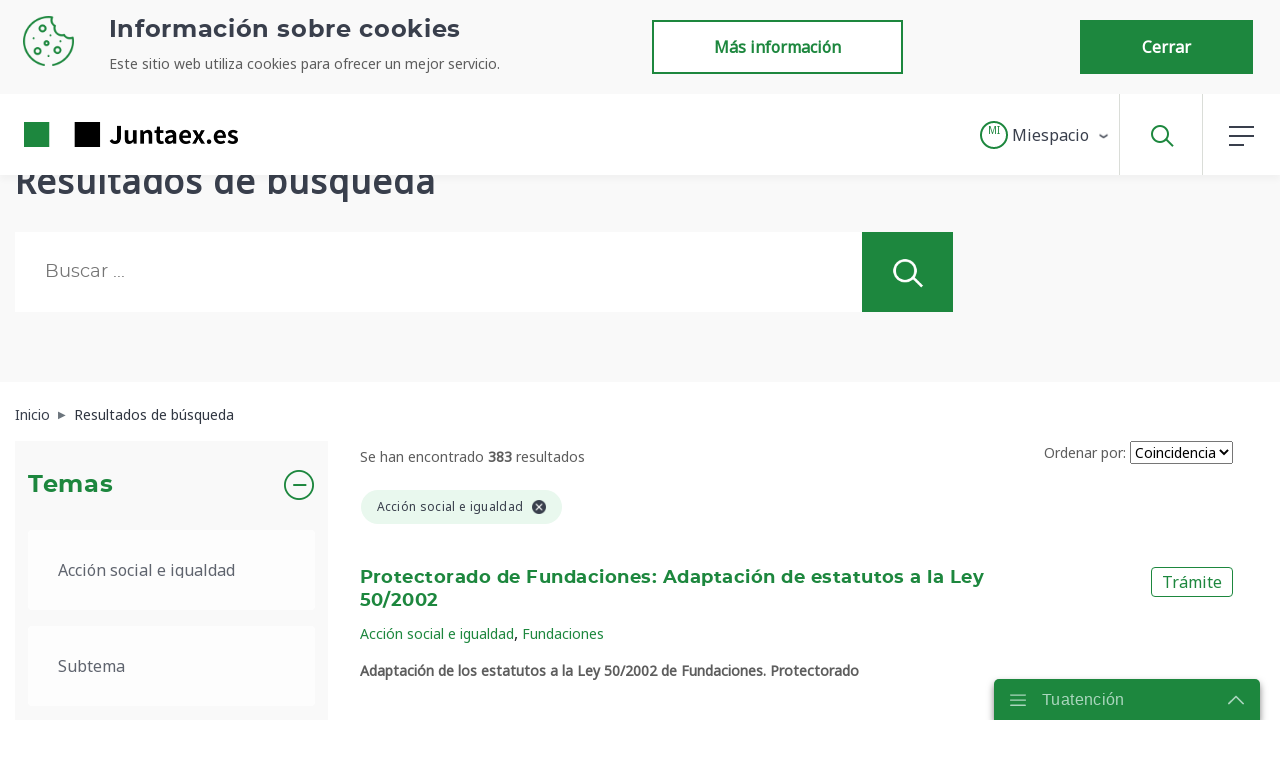

--- FILE ---
content_type: text/html;charset=UTF-8
request_url: https://www.juntaex.es/buscador?p_p_id=es_juntaex_paoc_presentacion_search_filter_JuntaexSearchFilterPortlet_INSTANCE_9SCmxiC3PHcb&p_p_lifecycle=2&p_p_state=normal&p_p_mode=view&p_p_resource_id=%2Fcommand%2Fresource%2Fsearch&p_p_cacheability=cacheLevelPage
body_size: 323
content:
[{"subtema":"Accesibilidad","idsubtema":"600881"},{"subtema":"Asociaciones","idsubtema":"114791"},{"subtema":"Colegios profesionales","idsubtema":"592563"},{"subtema":"Cooperación para el desarrollo","idsubtema":"82044"},{"subtema":"Emigración y retorno","idsubtema":"592561"},{"subtema":"Familias","idsubtema":"82046"},{"subtema":"Fundaciones","idsubtema":"136718"},{"subtema":"Infancia y Adolescencia","idsubtema":"644297"},{"subtema":"Lucha contra la pobreza","idsubtema":"592562"},{"subtema":"Mujeres","idsubtema":"82053"},{"subtema":"Personas con discapacidad","idsubtema":"82051"},{"subtema":"Personas dependientes","idsubtema":"138369"},{"subtema":"Personas mayores","idsubtema":"82052"},{"subtema":"Violencia de género","idsubtema":"600880"},{"subtema":"Voluntariado","idsubtema":"138331"}]

--- FILE ---
content_type: text/css
request_url: https://www.juntaex.es/o/juntaex-theme/css/main.css?browserId=other&themeId=temacorporativodejuntadeextremadura_WAR_juntaextheme&minifierType=css&languageId=es_ES&b=7210&t=1762516888000
body_size: 60054
content:
/*1757674954000*/
@charset "UTF-8";null .loadingmask-message{background:transparent;border-width:0;display:block;height:1em;margin-left:auto;margin-right:auto;position:relative;text-align:left;width:1em}.loadingmask-message .loadingmask-message-content{-webkit-animation:loading-animation 1.2s infinite ease-out;animation:loading-animation 1.2s infinite ease-out;background:transparent;border-radius:50%;border-width:0;clear:both;color:transparent;height:1em;margin:0;overflow:hidden;padding:0;position:relative;-webkit-transform:translateZ(0);transform:translateZ(0);width:1em}.logo{display:inline-block;line-height:1;vertical-align:middle}.portal-iframe #main-content{width:100%}.separator{border-top:1px solid #cdced9}.entry-status{border-left:4px solid transparent}span.alert{display:inline-block}.update-available{margin-top:10px;padding:2px;text-align:left}.quick-access-nav{position:absolute;top:-1000px;width:100%;z-index:1000}.quick-access-nav a{background:#333;background:rgba(51,51,51,0.9);border:1px solid #fff;left:0;outline:0;padding:8px;position:absolute;right:0;text-align:center}.quick-access-nav a:focus{color:#fff;top:1000px}@media(max-width:991.98px){.responsive-table-horizontal{display:block;position:relative;width:100%}.responsive-table-horizontal:after{clear:both;content:'';display:block;font-size:0;height:0;visibility:hidden}.responsive-table-horizontal tbody{display:block;overflow-x:auto;position:relative;white-space:nowrap;width:auto}.responsive-table-horizontal tbody tr{display:inline-block;vertical-align:top}.responsive-table-horizontal tbody tr td{display:block;margin-bottom:20px}.responsive-table-horizontal tbody tr td:first-child{text-align:left}.responsive-table-horizontal thead{display:block;float:left;margin-right:10px}.responsive-table-horizontal thead:after{clear:both;content:'';display:block;font-size:0;height:0;visibility:hidden}.responsive-table-horizontal thead th{display:block;margin-bottom:20px;text-align:right}.responsive-table-horizontal thead th:first-child{text-align:right}.ie9 .responsive-table-horizontal thead{float:none}}.important{font-weight:bold}.highlight{background:#ffc;font-weight:bold;margin:0 1px}.hide-accessible{clip:rect(0 0 0 0) !important;position:absolute !important;-webkit-transform:scale(0);-webkit-transform-origin-x:0;-webkit-transform-origin-y:0;*position:fixed !important;_position:absolute !important}.force-offset{display:block !important;position:absolute !important;visibility:hidden !important}.unselectable,.unselectable *{-moz-user-select:none;-ms-user-select:none;-webkit-user-select:none;user-select:none}.cke_toolbar.cke_toolbar__a11yhelpbtn .cke_toolgroup,.cke_toolbar.cke_toolbar__a11yhelpbtn .cke_toolgroup:hover{background:transparent}.cke_toolbar.cke_toolbar__a11yhelpbtn .cke_button:hover{background:transparent}.cke_toolbar.cke_toolbar__a11yhelpbtn .cke_button .cke_button_label:after{border-color:#a6a6a6;font-family:'Courier New',Courier,'Lucida Sans Typewriter','Lucida Typewriter',monospace}.lfr-asset-category-container .no-matches{color:#999}.lfr-asset-category-search-container{background-color:#d3dadd;border-bottom-color:#aeb8bc}.lfr-asset-category-list a.selected{background-color:#eee}.lfr-categories-selector-search-results-path{color:#575757;font-size:.9em;text-align:right;width:25%}.lfr-asset-column-actions-content{background-color:#d7f1ff}.lfr-asset-column-actions .lfr-asset-column-actions-content{border-color:#88c5d9}.lfr-asset-column-details .lfr-asset-categories{color:#7d7d7d}.lfr-asset-column-details .lfr-asset-categories .lfr-asset-category{color:#555}.lfr-asset-column-details .lfr-asset-description{color:#444;font-style:italic;-ms-hyphens:none;-webkit-hyphens:none;hyphens:none}.lfr-asset-column-details .lfr-asset-icon{border-right-color:#999;color:#999}.lfr-asset-column-details .lfr-asset-tags{color:#7d7d7d}.lfr-asset-column-details .lfr-asset-tags .tag{color:#555}.lfr-asset-panels .lfr-panel.lfr-extended,.lfr-asset-column-details .lfr-panel.lfr-extended{border-color:#ccc}.lfr-form-row{border-bottom-color:#ccc}.lfr-form-row:hover{border-bottom-color:#ccc}.lfr-form-row .handle-sort-vertical{background:url(../images/application/handle_sort_vertical.png) no-repeat 0 50%}.lfr-edit-layout-panel .taglib-form-navigator .button-holder{background-color:#fff}.form-control-inline{background-color:transparent;font-size:1.125rem;font-weight:700}.form-control-inline:not(:hover){border-color:transparent}.form-control-inline::-webkit-input-placeholder{color:#a7a9bc;font-style:italic}.form-control-inline:-ms-input-placeholder{color:#a7a9bc;font-style:italic}.form-control-inline::-ms-input-placeholder{color:#a7a9bc;font-style:italic}.form-control-inline::placeholder{color:#a7a9bc;font-style:italic}.definition-of-terms dt{color:#333;font-weight:normal;width:100%;word-break:break-word}@media(min-width:576px){.definition-of-terms dt{width:auto}}.lfr-code{background:#fff;border-color:#777;font-family:monospace}.lfr-code tr td.line-numbers{background:#fafafa}.lfr-code tr td.line-numbers:before{color:#aaa;text-shadow:1px 1px #fff}.popup-alert-notice .countdown-timer{font-size:1.1em;font-weight:bold}.lfr-token{background-color:#b3daef;border-color:#5fa8ff;color:#444;text-decoration:none}.lfr-token:hover{background-color:#d1e5ef}.lfr-token-primary{font-weight:bold}.lfr-token-primary,.lfr-token-primary:hover{background-color:#b3daef}.lfr-token-close:hover{text-decoration:none}.lfr-button{background:no-repeat 0 50%}.lfr-table>tbody>tr>th,.lfr-table>thead>tr>th,.lfr-table>tfoot>tr>th{font-weight:bold}.lfr-checkbox-preselected{opacity:.5}.lfr-header-row{border-bottom-color:#7b7b7b}.lfr-header-row .lfr-search-combobox{border-color:#5f5f5f}.openid-login input[type='text']{background:url(../images/common/openid.gif) no-repeat;background-color:#fff;background-position:0 50%;color:#000}.page-extra-settings .lfr-panel-titlebar .lfr-panel-title{font-size:1em}.lfr-pagination .lfr-pagination-controls li .lfr-pagination-link{color:#333;font-weight:normal}.lfr-panel.lfr-extended,.lfr-panel-container,.lfr-floating-container{border-color:#dedede #bfbfbf #bfbfbf #dedede}.lfr-panel-container,.lfr-floating-container{background:#fff}.lfr-panel-titlebar .lfr-panel-title{font-size:1.2em;font-weight:bold}.lfr-panel-titlebar .lfr-panel-button{background:url(../images/application/panel_header_toggler_close.png) no-repeat 0 0}.lfr-panel-titlebar .lfr-panel-button:hover{background-position:0 100%}.lfr-panel.lfr-collapsible .lfr-panel-titlebar{background:url(../images/arrows/05_down.png) no-repeat 2px 50%}.lfr-panel.lfr-collapsed .lfr-panel-titlebar{background-image:url(../images/arrows/05_right.png)}.lfr-panel.lfr-collapsed .lfr-panel-titlebar .lfr-panel-button{background-image:url(../images/application/panel_header_toggler_open.png)}.lfr-panel.lfr-extended .lfr-panel-titlebar{background:#d6d6d6 url(../images/application/panel_header.png) repeat-x 0 0;border-bottom-color:#cdcdcd}.lfr-panel-container .lfr-extended.lfr-collapsible .lfr-panel-titlebar{border-top-color:#cecece}.js .lfr-floating-trigger{background-image:url(../images/arrows/05_down.png);background-position:100% 50%;background-repeat:no-repeat;text-decoration:none}.lfr-panel-page .panel-page-content{border-left-color:#ccc}.lfr-panel-page .lfr-add-content h2{border-color:#ccc}.lfr-panel-page .lfr-add-content h2 span{background:#efefef}.lfr-panel-page .lfr-add-content .lfr-content-category h2{border-bottom-color:#ccc}.lfr-panel-page .lfr-add-content .lfr-content-category h2 span{background:0}.lfr-panel-content .paginator-container{background:#cfd2d5;border-bottom-color:#dcdee0;border-top-color:#dcdee0}.lfr-panel-content .paginator-page-container .paginator-page-link{background:0;border-color:#cfd2d5}.lfr-panel-content .paginator-page-container .paginator-page-link.paginator-current-page{background:#99a7b3 url(../images/application/current_page_hover_bg.png) repeat-x 0 0;border-color:#6b7785 #7c8994 #919fa9;color:#fff;font-weight:bold}.lfr-panel-content .paginator-page-container .paginator-page-link.paginator-current-page:hover{background:#5094d7 url(../images/application/current_page_bg.png) repeat-x 0 0;border-color:#31659c #396ea8 #4c8ccb}#portlet-set-properties fieldset fieldset legend{font-size:1.1em}.lfr-preview-file-content{border-bottom-color:#6d6d6e}.lfr-preview-file-image-current-column,.lfr-preview-file-video-current-column{background:url(../images/common/checkerboard.png)}.lfr-preview-file-toolbar{background:#333;opacity:.5}.lfr-preview-file-toolbar .icon-arrow-1-l{background:url(../images/document_library/preview_left.png) no-repeat 0 50%}.lfr-preview-file-toolbar .icon-arrow-1-r{background:url(../images/document_library/preview_right.png) no-repeat 0 50%}.lfr-preview-file-toolbar .icon-zoomin{background:url(../images/document_library/preview_zoom.png) no-repeat 0 50%}.lfr-preview-file-image-current-column:hover .lfr-preview-file-toolbar{opacity:1}.lfr-preview-file-info{background:#333;color:#fff;opacity:.5}.lfr-preview-file-info:hover{opacity:1}.lfr-preview-file-index{font-weight:bold}.lfr-preview-file-image-current{background:url(../images/aui/loading_indicator.gif) no-repeat 50% 50%}.lfr-preview-file-image img{background:url(../images/aui/loading_indicator.gif) no-repeat 50% 50%;border-color:#aeb8bc}.lfr-preview-file-image-selected img,.lfr-preview-file-image:hover img{border-color:#00a2ea}.lfr-preview-file-loading-indicator{background:#333;color:#fff}.lfr-preview-file-image-overlay-content{background:url(../images/common/checkerboard.png);border-color:#555}.firefox .lfr-preview-video-content div.video-node{height:100%}textarea.lfr-editor-textarea{font-family:monospace}.lfr-rich-editor.ace_editor{border-color:#a1a2a4}.lfr-plain-editor textarea,.lfr-rich-editor.ace_editor{font-family:'Monaco','Menlo','Droid Sans Mono','Courier New',monospace;font-size:12px}.sidebar-sm{font-size:.875rem}.sidebar-sm .sheet-subtitle{font-size:.75rem;margin-bottom:1rem}.sidebar-sm .form-group{margin-bottom:1rem}.sidebar-sm .form-control{border-radius:.1875rem;font-size:.875rem;height:2rem;line-height:1.5;min-height:auto;padding:.25rem .75rem}.sidebar-sm .form-control.form-control-tag-group{height:auto}.sidebar-sm .form-control.form-control-tag-group .form-control-inset{margin-bottom:0;margin-top:0}.sidebar-sm .form-control.form-control-tag-group .label{margin-bottom:0;margin-top:0;padding-bottom:0;padding-right:0;padding-top:0}.sidebar-sm .form-control[type='file']{padding:0}.sidebar-sm select.form-control:not([size]){height:2rem}.sidebar-sm .article-content-description .input-localized.input-localized-editor .input-group-item .wrapper .form-control{min-height:auto;padding:.285rem .75rem}.sidebar-sm .btn:not(.btn-unstyled){border-radius:.1875rem;font-size:.875rem;line-height:1.15;padding:.4375rem .75rem}.sidebar-sm .btn:not(.btn-unstyled).close{padding:.4375rem}.sidebar-sm .btn.btn-monospaced,.sidebar-sm .btn.btn-monospaced.btn-sm{height:2rem;padding:.1875rem 0;width:2rem}.sidebar-sm .input-group-item .input-group-text{font-size:.875rem;height:2rem;min-width:2rem;padding-left:.75rem;padding-right:.75rem}.sidebar-sm .input-group-item .btn .btn-section{font-size:.5625rem}.sidebar-sm .list-group-item-flex{padding:.5rem .25rem}.sidebar-sm .list-group-item-flex .autofit-col{padding-left:.25rem;padding-right:.25rem}.lfr-spa-loading-bar{background:#2fa4f5}.lfr-tag-selector-popup label{border-bottom-color:#eee}.lfr-tag-selector-popup .no-matches{color:#999}.lfr-toolbar{background-color:#e5e4e8}.lfr-toolbar .lfr-button:focus{border-color:#000}.lfr-toolbar .lfr-button:hover{border-color:#ccc #777 #777}.lfr-toolbar .lfr-separator{border-left-color:#fff;border-right-color:#ccc;font-size:12px}.lfr-toolbar .lfr-button,.lfr-emoticon-container .lfr-button{border-color:#e5e4e8}.lfr-emoticon-container{background:#e5e4e8;border-color:#ccc}.lfr-translation-manager .lfr-translation-manager-available-translations .lfr-translation-manager-available-translations-links{line-height:1}.lfr-translation-manager .lfr-translation-manager-translation{text-decoration:none}.lfr-translation-manager .lfr-translation-manager-translation:hover{background-color:#d1e5ef}.lfr-translation-manager .lfr-translation-manager-translation.lfr-translation-manager-translation-editing{background-color:#598bec;border-color:#224fa8;color:#fff}.lfr-tree a{text-decoration:none}.tree-drag-helper{z-index:1035}.lfr-upload-container .upload-target{border-color:#ddd}.lfr-upload-container .upload-target h4 span{text-transform:lowercase}.lfr-upload-container .upload-target .drop-file-text{font-weight:normal}.lfr-upload-container a.browse-button{background-image:url(../images/common/add.png);background-repeat:no-repeat;color:white;font-size:1.2em;font-weight:bold;text-decoration:none}.lfr-upload-container a.clear-uploads{background-image:url(../images/common/remove.png);background-repeat:no-repeat}.lfr-upload-container a.cancel-uploads{background-image:url(../images/common/close.png);background-repeat:no-repeat}.lfr-upload-container .upload-list-info h4{font-size:1.3em}.lfr-upload-container .cancel-button{color:#869cad}.lfr-upload-container .delete-button{color:#869cad}.lfr-upload-container .file-added .success-message{font-weight:normal}.lfr-upload-container .upload-error{opacity:1}.lfr-upload-container .multiple-files .upload-error{background:#fdd url(../images/messages/error.png) no-repeat 5px 5px;border-color:#900;color:#900;font-weight:normal}.lfr-upload-container .upload-complete .error-message,.lfr-upload-container .upload-complete .success-message{font-weight:bold}.lfr-upload-container .file-uploading{background-color:#ffc}.lfr-upload-container .progress-bar{background:#fff;margin-top:25px;text-align:left;width:100%}.lfr-upload-container .progress{background:#8db2e3}.upload-drop-active .lfr-upload-container .upload-target{background-color:#ddedde;border-color:#7d7;border-style:dashed}.app-view-entry:hover .entry-thumbnail{border-color:#7abfdd}.app-view-entry.selected .entry-thumbnail{border-color:#057cb0}.app-view-entry.selected .entry-metadata dt,.app-view-entry.selected .entry-metadata dd,.app-view-entry.selected .entry-metadata .entry-categories,.app-view-entry.selected .entry-metadata .entry-tags,.app-view-entry.selected .entry-metadata .entry-description{color:#f0f0f0}.app-view-entry .entry-title{font-weight:bold}.app-view-entry .entry-link{text-decoration:none}.app-view-entry .entry-metadata dt,.app-view-entry .entry-metadata dd,.app-view-entry .entry-metadata .entry-categories,.app-view-entry .entry-metadata .entry-tags,.app-view-entry .entry-metadata .entry-description{color:#333;word-wrap:break-word}.app-view-entry .entry-metadata .entry-categories .taglib-asset-categories-summary{font-weight:bold}.app-view-entry .entry-metadata .entry-categories .taglib-asset-categories-summary .asset-category{font-weight:normal}.app-view-entry.selected,.app-view-entry.selected:hover{background-color:#00a2ea}.app-view-entry.selected a,.app-view-entry.selected a:focus,.app-view-entry.selected a:hover{color:#fff}.app-view-entry.selected a .lfr-icon-menu-arrow{color:#333}.app-view-entry.active-area,.app-view-entry.active-area.hover,.app-view-entry.active-area td{background-color:#5ad300}.app-view-entry:hover,.app-view-entry.hover{background-color:#d3e8f1}.app-view-entry a.entry-link:hover{text-decoration:none}.app-view-entry a.entry-link:hover .entry-metadata .entry-title .entry-title-text{text-decoration:underline}.app-view-entry-taglib.entry-display-style.display-icon .entry-title{font-weight:normal}.app-view-search-entry-taglib .entry-discussion a,.app-view-search-entry-taglib .entry-attachment a{text-decoration:none}.app-view-search-entry-taglib .entry-discussion:hover,.app-view-search-entry-taglib .entry-attachment:hover{background-color:#d3e8f1}.app-view-search-entry-taglib .entry-folder{color:#999}.app-view-search-entry-taglib .entry-link .entry-thumbnail-image{color:#000;text-decoration:none}.app-view-search-entry-taglib.alt{background-color:#edf0f3}.app-view-search-entry-taglib.search{background-color:#fff}.app-view-search-entry-taglib.search.alt{background-color:#e2e5e8}.app-view-taglib .display-style .icon{background-image:url(../images/application/layouts.png);background-repeat:no-repeat}.app-view-taglib .icon-display-descriptive{background-position:-32px 0}.app-view-taglib .icon-display-icon{background-position:-16px 0}.app-view-taglib .icon-display-list{background-position:0 0}.app-view-taglib .state-active .icon-display-descriptive{background-position:-32px 100%}.app-view-taglib .state-active .icon-display-icon{background-position:-16px 100%}@media(max-width:767.98px){.navbar .nav-display-style-buttons .display-style-buttons>.dropdown>.dropdown-menu{background-color:transparent;box-shadow:none}}.navbar .nav-display-style-buttons .display-style-buttons-container .dropdown-toggle .caret{border-bottom-color:#333;border-top-color:#333}.taglib-asset-metadata .metadata-entry-label{font-weight:normal}.taglib-asset-metadata .metadata-author{font-weight:bold}.taglib-asset-metadata .metadata-entry{color:#999}.taglib-asset-metadata .metadata-author .asset-user-info .user-info{color:#009ae5;font-size:14px;line-height:14px}.taglib-asset-metadata .metadata-author .asset-user-info .date-info{color:#8c8c8c;font-size:13px}.taglib-calendar table{border-color:#999}.taglib-calendar tr th,.taglib-calendar tr td{border-bottom-color:#999}.taglib-calendar tr.portlet-section-header th,.taglib-calendar tr td{border-color:#999}.taglib-calendar a:hover,.taglib-calendar a:focus{background-color:#ccc}.taglib-calendar .calendar-inactive{color:#999}.taglib-calendar .has-events a span{background:url(../images/calendar/event_indicator.png) no-repeat 50% 95%}.taglib-calendar .has-events.calendar-current-day a span{background-image:url(../images/calendar/event_indicator_current.png)}.taglib-diff-addedline,#taglib-diff-results ins{background:#e6ffe6}.taglib-diff-context{background:#eee}.taglib-diff-deletedline,#taglib-diff-results del{background:#ffe6e6}.taglib-diff-html div.diff-removed-image{background:#fdc6c6 url(../images/diff/minus.png)}.taglib-diff-html div.diff-added-image{background:#cfc url(../images/diff/plus.png) no-repeat}.taglib-diff-html div.diff-removed-image,.taglib-diff-html div.diff-added-image{opacity:.55}.taglib-diff-html span.diff-html-added{background-color:#cfc;font-size:1em}.taglib-diff-html span.diff-html-added img{border-color:#cfc}.taglib-diff-html span.diff-html-changed{background:url(../images/diff/underline.png) bottom repeat-x}.taglib-diff-html span.diff-html-changed img{border-color:#009}.taglib-diff-html span.diff-html-removed{background-color:#fdc6c6;font-size:1em;text-decoration:line-through}.taglib-diff-html span.diff-html-removed img{border-color:#fdc6c6}.diff-version-comparator .taglib-diff-html .diff-html-changed{background-image:none;border-bottom-color:#009ae5}.diff-version-comparator .taglib-diff-html .diff-html-changed img{border-color:#009ae5}.diff-version-comparator .diff-target-selector{border-left-color:#e5e5e5}.diff-version-comparator .diff-version-filter{background-color:#f9f9f9}.taglib-discussion .lfr-discussion .lfr-discussion-form-edit .alloy-editor-placeholder{border-left-color:#dbdde1}@media(min-width:576px){.taglib-discussion .lfr-discussion-details .taglib-user-display{word-wrap:break-word}}.taglib-discussion .lfr-discussion-details .taglib-user-display .user-details .user-name{font-weight:bold;text-decoration:none}.taglib-discussion .lfr-discussion-details .taglib-user-display .user-details .user-name:hover{text-decoration:underline}.taglib-discussion .lfr-discussion-details .taglib-user-display .user-profile-image .avatar{background-size:50px}.taglib-discussion .lfr-discussion-actions li a,.taglib-discussion .lfr-discussion-actions li a span{text-decoration:none}.taglib-discussion .lfr-discussion-actions li a:hover span,.taglib-discussion .lfr-discussion-actions li a:focus span{text-decoration:underline}.taglib-discussion .lfr-discussion-form-container .lfr-discussion-form{background:#ddd;border-radius:4px}.taglib-discussion .lfr-discussion-form-container .lfr-discussion-form .taglib-user-display .user-profile-image .avatar{background-size:40px}.lfr-discussion-reply.popover .lfr-discussion-reply-user-name{font-weight:bold}.drop-zone.drop-enabled:not(.no-border){outline-color:rgba(176,180,187,0.5)}.drop-here-info .drop-icons span:nth-of-type(1),.drop-here-info .drop-icons span:nth-of-type(3){background:#e8e6e8;color:#a5a6ac}.drop-here-info .drop-icons span:nth-of-type(2){background:#00c2ff;color:#fff}.drop-here-info .drop-text{color:#fff}.drop-active .drop-here-info{background-color:rgba(0,0,0,0.6);z-index:100}.lfr-ddm-field-group{margin-bottom:20px}.lfr-ddm-field-group-inline{display:inline-block;vertical-align:bottom}.taglib-form-navigator>.form-steps>ul.form-navigator.list-group{background:transparent}.taglib-form-navigator>.form-steps>ul.form-navigator.list-group .tab.active{background:transparent;opacity:1}.taglib-form-navigator>.form-steps>ul.form-navigator.list-group .tab.active .tab-label:hover,.taglib-form-navigator>.form-steps>ul.form-navigator.list-group .tab.active .tab-label:focus{background:transparent}.taglib-form-navigator>.form-steps>ul.form-navigator.list-group .tab.active .tab-label .message{color:#000;opacity:.7}.taglib-form-navigator>.form-steps>ul.form-navigator.list-group .tab.active .tab-label .number{background:#333;font-size:18px;opacity:1}.taglib-form-navigator>.form-steps>ul.form-navigator.list-group .tab.active .tab-label .tab-icon{color:#333}.taglib-form-navigator>.form-steps>ul.form-navigator.list-group .tab .tab-label{background:transparent;outline:0}.taglib-form-navigator>.form-steps>ul.form-navigator.list-group .tab .tab-label:hover,.taglib-form-navigator>.form-steps>ul.form-navigator.list-group .tab .tab-label:focus{text-decoration:none}.taglib-form-navigator>.form-steps>ul.form-navigator.list-group .tab .tab-label:hover .number,.taglib-form-navigator>.form-steps>ul.form-navigator.list-group .tab .tab-label:focus .number{opacity:1}.taglib-form-navigator>.form-steps>ul.form-navigator.list-group .tab .tab-label .number{background:#ccc;color:#fff;font-size:14px;font-weight:bold;opacity:.6;text-decoration:none}.taglib-form-navigator>.form-steps>ul.form-navigator.list-group .tab .tab-label .message{color:#000;font-size:12px}.taglib-header{border-bottom-color:#c8c9ca;color:#555}.taglib-header .header-back-to a{font-weight:bold;text-decoration:none}a.taglib-icon,a.taglib-icon:focus,a.taglib-icon:hover{text-decoration:none}a.taglib-icon:focus .taglib-text,a.taglib-icon:hover .taglib-text{text-decoration:underline}a.taglib-icon.btn:focus .taglib-text,a.taglib-icon.btn:hover .taglib-text{text-decoration:none}.taglib-icon[lang]>img{vertical-align:baseline;width:16px}.taglib-icon-label{margin-left:12px}.input-localized .palette-item-inner .lfr-input-localized-flag{font-size:16px;opacity:.5}.input-localized.input-localized-focused .palette-item-inner .lfr-input-localized-flag{opacity:1}.input-localized .palette-item-inner{border-color:#666}.input-localized .palette-item,.input-localized .palette-item-inner,.input-localized .palette-item-hover,.input-localized .palette-item-hover .palette-item-inner{border-color:transparent}.input-localized .lfr-input-localized .lfr-input-localized-state{background:#ddd}.input-localized .lfr-input-localized .lfr-input-localized-state.lfr-input-localized-state-error{background:#ff0047}.input-localized .palette-item-selected .lfr-input-localized-state{background:#27c1f2}.taglib-move-boxes .choice-selector label{background:#ebf1f9;border-bottom-color:#8db2f3}.taglib-move-boxes .sortable-container .move-option{background-color:transparent}.taglib-move-boxes .sortable-container .move-option.move-option-dragging{background-color:#fafafa}.taglib-move-boxes .sortable-container .move-option .handle{color:#999}.taglib-image-selector .change-image-controls{background:#fff}.taglib-image-selector .icon-check{background:#fff;opacity:0;z-index:-1}.taglib-image-selector .progress-wrapper .progressbar{background:#b0b4bb;opacity:.7}.taglib-image-selector.check-active .icon-check{opacity:1;z-index:0}.taglib-image-selector.drop-active{outline-width:0}.taglib-image-selector.drop-active .browse-image-controls{opacity:0}.taglib-image-selector.drop-active .icon-check{opacity:0}.taglib-image-selector.drop-active .image-wrapper{opacity:.15}.taglib-image-selector.drop-active .error-wrapper{opacity:0}.taglib-image-selector.progress-active .image-wrapper{opacity:.15}.taglib-image-selector.progress-active .browse-image-controls{opacity:0}.taglib-image-selector.progress-active .drop-here-info{opacity:0}.taglib-image-selector.progress-active .icon-check{opacity:0}.dialog-iframe-popup{background-color:#fff}.portlet-item-selector .management-bar{border-bottom-color:#e7e7ed;border-top:1px solid #e7e7ed}.item-selector .card-row{align-items:center}.item-selector .drop-zone{background-color:#f1f2f5}.item-selector .input-file{height:.1px;opacity:0;overflow:hidden;position:absolute;width:.1px;z-index:-1}.item-selector .input-file+label{position:relative}.item-selector .input-file+label::before{border-radius:4px;bottom:-2px;content:'';display:block;left:-2px;position:absolute;right:-2px;top:-2px;transition:box-shadow .15s ease-in-out}.item-selector .input-file:focus+label::before{box-shadow:0 0 0 2px #fff,0 0 0 4px #80acff}.lfr-tree-display-page .tree-node .tree-node-over .tree-label{text-decoration:none}.lfr-tree-display-page .tree-label{cursor:default}.lfr-tree-display-page .tree-label a{color:black}.lfr-tree-display-page .tree-label .layout-page-invalid{color:#aaa;font-style:italic}.lfr-tree-display-page .tree-label .layout-page-invalid:hover{cursor:default;text-decoration:none}.lfr-tree-radio.lfr-tree-root-node-hidden .lfr-root-node+.tree-container{margin-left:0}.lfr-map{border-color:#ccc}.lfr-map .search-controls{font-size:15px}.navbar .navbar-search{background-color:#f3f3f3}@media(min-width:576px){.navbar .navbar-search{background-color:transparent}}.taglib-portlet-preview.show-borders{border-color:#828f95}.taglib-portlet-preview.show-borders .title{background-color:#d3dadd;font-size:1.4em;font-weight:bold}.lfr-search-container-wrapper.lfr-search-container-fixed-first-column{position:relative}@media(min-width:576px){.lfr-search-container-wrapper.lfr-search-container-fixed-first-column .table-responsive{margin-left:375px;width:auto}}.lfr-search-container-wrapper.lfr-search-container-fixed-first-column .table-responsive .table{position:static}.lfr-search-container-wrapper.lfr-search-container-fixed-first-column .table-responsive .table .lfr-search-iterator-fixed-header{left:12px;position:fixed;right:12px;top:-1px;z-index:1020}.lfr-search-container-wrapper.lfr-search-container-fixed-first-column .table-responsive .table .lfr-search-iterator-fixed-header>th{display:block;padding:0}.lfr-search-container-wrapper.lfr-search-container-fixed-first-column .table-responsive .table .lfr-search-iterator-fixed-header>th .lfr-search-iterator-fixed-header-inner-wrapper{overflow-x:hidden}@media(min-width:576px){.lfr-search-container-wrapper.lfr-search-container-fixed-first-column .table-responsive .table .lfr-search-iterator-fixed-header>th .lfr-search-iterator-fixed-header-inner-wrapper{margin-left:375px}}.lfr-search-container-wrapper.lfr-search-container-fixed-first-column .table-responsive .table .lfr-search-iterator-fixed-header>th .lfr-search-iterator-fixed-header-inner-wrapper table{border-collapse:collapse;width:100%}.lfr-search-container-wrapper.lfr-search-container-fixed-first-column .table-responsive .table .lfr-search-iterator-fixed-header>th .lfr-search-iterator-fixed-header-inner-wrapper table th{border-radius:0}.lfr-search-container-wrapper.lfr-search-container-fixed-first-column .table-responsive .table td,.lfr-search-container-wrapper.lfr-search-container-fixed-first-column .table-responsive .table th{width:auto}@media(min-width:576px){.lfr-search-container-wrapper.lfr-search-container-fixed-first-column .table-responsive .table td:first-child,.lfr-search-container-wrapper.lfr-search-container-fixed-first-column .table-responsive .table th:first-child{left:0;position:absolute;right:15px}}.lfr-search-container-wrapper.lfr-search-container-fixed-first-column .table-responsive .table th{height:auto}.lfr-search-container-wrapper a{color:#212529}.lfr-search-container-wrapper .lfr-icon-menu>.dropdown-toggle{color:#6c757d}.lfr-search-container-wrapper .lfr-icon-menu>.dropdown-toggle:active,.lfr-search-container-wrapper .lfr-icon-menu>.dropdown-toggle:focus,.lfr-search-container-wrapper .lfr-icon-menu>.dropdown-toggle:hover{background-color:#f7f8f9;border-radius:4px;color:#212529}.lfr-search-container-wrapper .list-group{margin-bottom:0}.lfr-search-container-wrapper .list-group .list-group-item:nth-last-child(2){border-bottom-right-radius:.25rem;border-bottom-left-radius:.25rem}.lfr-search-container-wrapper .list-group .list-group-item h4{font-size:.875rem;line-height:1.5;margin-bottom:0}.lfr-search-container-wrapper .list-group .list-group-item h5,.lfr-search-container-wrapper .list-group .list-group-item h6,.lfr-search-container-wrapper .list-group .list-group-item .h5,.lfr-search-container-wrapper .list-group .list-group-item .h6{font-size:.875rem;font-weight:400;line-height:1.5;margin-bottom:0}.lfr-search-container-wrapper .list-group .list-group-item span+h2.h5{font-weight:600}.lfr-search-container-wrapper .list-group .list-group-item h6+h5{font-weight:600}.lfr-search-container-wrapper .list-group .list-group-item .checkbox{margin-top:0}.lfr-search-container-wrapper .list-group+.taglib-search-iterator-page-iterator-bottom{margin-top:20px}.lfr-search-container-wrapper .table-list tbody tr:nth-last-child(2) td:first-child,.lfr-search-container-wrapper .table-list tbody tr:nth-last-child(2) th:first-child{border-bottom-left-radius:.25rem}.lfr-search-container-wrapper .table-list tbody tr:nth-last-child(2) td:last-child,.lfr-search-container-wrapper .table-list tbody tr:nth-last-child(2) th:last-child{border-bottom-right-radius:.25rem}.lfr-asset-type-column,.lfr-author-column,.lfr-city-column,.lfr-country-column,.lfr-email-address-column,.lfr-job-title-column,.lfr-region-column,.lfr-removed-by-column,.lfr-replier-column,.lfr-scope-column,.lfr-screen-name-column,.lfr-type-column,.lfr-user-column,.lfr-users-column{word-break:break-all \9;word-wrap:break-word}@media(min-width:576px){.lfr-asset-type-column,.lfr-author-column,.lfr-city-column,.lfr-country-column,.lfr-email-address-column,.lfr-job-title-column,.lfr-region-column,.lfr-removed-by-column,.lfr-replier-column,.lfr-scope-column,.lfr-screen-name-column,.lfr-type-column,.lfr-user-column,.lfr-users-column{max-width:125px;min-width:100px}}.lfr-completion-date-column,.lfr-create-date-column,.lfr-date-column,.lfr-display-date-column,.lfr-expiration-date-column,.lfr-last-post-date-column,.lfr-modified-date-column,.lfr-removed-date-column,.lfr-reply-date-column,.lfr-revision-column,.lfr-size-column{white-space:nowrap}.lfr-description-column,.lfr-role-column{max-width:375px;min-width:375px}.lfr-email-address-column,.lfr-name-column,.lfr-parent-organization-column,.lfr-screen-name-column,.lfr-title-column,.lfr-url-column,.lfr-wiki-column{max-width:200px;min-width:200px}.lfr-email-column,.lfr-mobile-column,.lfr-website-column{min-width:100px}@media(min-width:576px){.lfr-email-column,.lfr-mobile-column,.lfr-website-column{min-width:115px}}.lfr-email-column .checkbox-container .form-group,.lfr-mobile-column .checkbox-container .form-group,.lfr-website-column .checkbox-container .form-group{margin-bottom:0}.user-info .user-details .date-info{color:#8c8c8c}.user-info .user-details .user-name{color:#009ae5}.taglib-search-toggle .toggle-advanced{color:inherit}.taglib-search-toggle .toggle-advanced,.taglib-search-toggle .toggle-advanced:hover,.taglib-search-toggle .toggle-advanced:focus{text-decoration:none}.taglib-search-toggle-advanced-wrapper .taglib-search-toggle-advanced{background-color:#fcfcfc;border-color:#ddd}.taglib-search-toggle-advanced-wrapper .taglib-search-toggle-advanced .btn.close{margin-right:5px}.taglib-search-toggle-advanced-wrapper .taglib-search-toggle-advanced .taglib-search-toggle-advanced-content{position:relative}.taglib-search-toggle-advanced-wrapper .taglib-search-toggle-advanced .taglib-search-toggle-advanced-content .match-fields{margin-bottom:0}.taglib-search-toggle-advanced-wrapper .taglib-search-toggle-advanced .taglib-search-toggle-advanced-content .match-fields-legend{color:#999;font-size:13px}.taglib-social-activities .day-separator{border-bottom-color:#ccc}.taglib-social-bookmarks a.social-bookmark-link{background-repeat:no-repeat}.taglib-user-display a .user-name{text-decoration:underline}.taglib-user-display .avatar{background:no-repeat center;background-size:60px}.taglib-user-display .avatar.author:after{background:rgba(50,168,230,0.5)}.taglib-user-display .user-name{font-size:1.1em;font-weight:bold}.js .taglib-webdav.visible{background:#f0f5f7}.js .taglib-webdav table{border-color:#828f95}.taglib-workflow-status .workflow-id,.taglib-workflow-status .workflow-version,.taglib-workflow-status .workflow-status{color:#999}.aspect-ratio.aspect-ratio-8-to-3{padding-bottom:37.5%}.lfr-autocomplete-input-list .yui3-aclist-list{margin:0}.liferay-autocomplete-input-mirror{left:-9999px;overflow-x:hidden;overflow-y:auto;position:absolute;top:-9999px;visibility:hidden;white-space:pre-wrap;word-wrap:break-word}.card-tab-group .card-tab:nth-child(n+2){border-left:4px solid #65b6f0;padding-left:20px}.card-tab-group .card-tab:nth-child(n+2) .card-tab{border-left:4px solid #93ccf5;padding-left:20px}.card-tab-group .card-tab:nth-child(n+2) .card-tab .card-tab{border-left-color:#c2e2f9}.card-tab-group .card-tab:nth-child(n+2) .card-tab .card-tab .card-tab{border-left-width:0;padding-left:0}.hsv-palette .hsv-view-container .hsv-label-value-hex .hsv-value{width:95px}.hsv-palette .hsv-view-container .hsv-value{width:56px}.yui3-color-picker-popover .palette-container{border-collapse:separate}.dialog-iframe-popup .hsv-palette-modal.modal-dialog{bottom:0 !important;left:0 !important;margin:0;max-width:none;right:0 !important;top:0 !important;width:100%}@media(min-width:768px){.dialog-iframe-popup .hsv-palette-modal.modal-dialog{bottom:auto !important;height:100%;left:50% !important;max-height:375px;max-width:650px;right:auto !important;top:50% !important;-webkit-transform:translate(-50%,-50%);transform:translate(-50%,-50%)}}.dialog-iframe-popup .hsv-palette-modal.modal-dialog>.hsv-palette-modal-content{bottom:0;left:0;overflow:visible;position:absolute;right:0;top:0}@media(max-width:767.98px){.dialog-iframe-popup .hsv-palette-modal.modal-dialog>.hsv-palette-modal-content{border-radius:0;border-width:0}}@media(max-width:767.98px){.dialog-iframe-popup .hsv-palette-modal.modal-dialog .modal-body{padding:1rem}}.dialog-iframe-popup .hsv-palette-modal.modal-dialog .hsv-default-size.hsv-container{width:100%}.dialog-iframe-popup .hsv-palette-modal.modal-dialog .hsv-image-container{margin:0}.dialog-bd{min-height:30px}.dialog-content{border:1px solid #c8c9ca;padding:5px}.dialog-iframe-popup .sheet>.lfr-nav{margin-top:-24px}.dialog-iframe-popup .contacts-portlet .portlet-configuration-container .form{position:static}.dialog-iframe-popup .lfr-form-content{padding:15px}.dialog-iframe-popup .portlet-body,.dialog-iframe-popup .portlet-boundary,.dialog-iframe-popup .portlet-column,.dialog-iframe-popup .portlet-layout{height:100%}.dialog-iframe-popup .portlet-column{position:static}.dialog-iframe-popup .dialog-body>.container-fluid-1280,.dialog-iframe-popup .dialog-body .container-view,.dialog-iframe-popup .export-dialog-tree>.container-fluid-1280,.dialog-iframe-popup .export-dialog-tree .container-view,.dialog-iframe-popup .lfr-dynamic-uploader>.container-fluid-1280,.dialog-iframe-popup .lfr-dynamic-uploader .container-view,.dialog-iframe-popup .lfr-form-content>.container-fluid-1280,.dialog-iframe-popup .lfr-form-content .container-view,.dialog-iframe-popup .portlet-configuration-body-content>.container-fluid-1280,.dialog-iframe-popup .portlet-configuration-body-content .container-view,.dialog-iframe-popup .process-list>.container-fluid-1280,.dialog-iframe-popup .process-list .container-view,.dialog-iframe-popup .roles-selector-body>.container-fluid-1280,.dialog-iframe-popup .roles-selector-body .container-view{padding-top:20px}.dialog-iframe-popup .dialog-body>.container-fluid-1280>.nav-tabs-default,.dialog-iframe-popup .dialog-body>.container-fluid-1280 .nav-tabs-underline,.dialog-iframe-popup .dialog-body .container-view>.nav-tabs-default,.dialog-iframe-popup .dialog-body .container-view .nav-tabs-underline,.dialog-iframe-popup .export-dialog-tree>.container-fluid-1280>.nav-tabs-default,.dialog-iframe-popup .export-dialog-tree>.container-fluid-1280 .nav-tabs-underline,.dialog-iframe-popup .export-dialog-tree .container-view>.nav-tabs-default,.dialog-iframe-popup .export-dialog-tree .container-view .nav-tabs-underline,.dialog-iframe-popup .lfr-dynamic-uploader>.container-fluid-1280>.nav-tabs-default,.dialog-iframe-popup .lfr-dynamic-uploader>.container-fluid-1280 .nav-tabs-underline,.dialog-iframe-popup .lfr-dynamic-uploader .container-view>.nav-tabs-default,.dialog-iframe-popup .lfr-dynamic-uploader .container-view .nav-tabs-underline,.dialog-iframe-popup .lfr-form-content>.container-fluid-1280>.nav-tabs-default,.dialog-iframe-popup .lfr-form-content>.container-fluid-1280 .nav-tabs-underline,.dialog-iframe-popup .lfr-form-content .container-view>.nav-tabs-default,.dialog-iframe-popup .lfr-form-content .container-view .nav-tabs-underline,.dialog-iframe-popup .portlet-configuration-body-content>.container-fluid-1280>.nav-tabs-default,.dialog-iframe-popup .portlet-configuration-body-content>.container-fluid-1280 .nav-tabs-underline,.dialog-iframe-popup .portlet-configuration-body-content .container-view>.nav-tabs-default,.dialog-iframe-popup .portlet-configuration-body-content .container-view .nav-tabs-underline,.dialog-iframe-popup .process-list>.container-fluid-1280>.nav-tabs-default,.dialog-iframe-popup .process-list>.container-fluid-1280 .nav-tabs-underline,.dialog-iframe-popup .process-list .container-view>.nav-tabs-default,.dialog-iframe-popup .process-list .container-view .nav-tabs-underline,.dialog-iframe-popup .roles-selector-body>.container-fluid-1280>.nav-tabs-default,.dialog-iframe-popup .roles-selector-body>.container-fluid-1280 .nav-tabs-underline,.dialog-iframe-popup .roles-selector-body .container-view>.nav-tabs-default,.dialog-iframe-popup .roles-selector-body .container-view .nav-tabs-underline{margin-left:-15px;margin-right:-15px;margin-top:-20px}.dialog-iframe-popup .dialog-body>.lfr-nav+.container-fluid-1280,.dialog-iframe-popup .export-dialog-tree>.lfr-nav+.container-fluid-1280,.dialog-iframe-popup .lfr-dynamic-uploader>.lfr-nav+.container-fluid-1280,.dialog-iframe-popup .lfr-form-content>.lfr-nav+.container-fluid-1280,.dialog-iframe-popup .portlet-configuration-body-content>.lfr-nav+.container-fluid-1280,.dialog-iframe-popup .process-list>.lfr-nav+.container-fluid-1280,.dialog-iframe-popup .roles-selector-body>.lfr-nav+.container-fluid-1280{padding-top:0}.dialog-iframe-popup .login-container{padding:1rem}.dialog-iframe-popup .management-bar-default,.dialog-iframe-popup .navbar-default{border-left-width:0;border-radius:0;border-right-width:0;border-top-width:0;margin-bottom:0}.dialog-iframe-popup .navbar ~ .portlet-configuration-setup,.dialog-iframe-popup .portlet-export-import-container{height:calc(100% - 48px);position:relative}@media(min-width:576px){.dialog-iframe-popup .navbar ~ .portlet-configuration-setup,.dialog-iframe-popup .portlet-export-import-container{height:calc(100% - 48px)}}.dialog-iframe-popup .navigation-bar>.container-fluid{margin-left:24px;margin-right:24px;padding:0}.dialog-iframe-popup .panel-group .panel{border-left-width:0;border-radius:0;border-right-width:0}.dialog-iframe-popup .panel-group .panel+.panel{border-top-width:0;margin-top:0}.dialog-iframe-popup .panel-heading{border-top-left-radius:0;border-top-right-radius:0}.dialog-iframe-popup .portlet-configuration-setup .lfr-nav{margin-left:auto;margin-right:auto;max-width:1280px;padding-left:3px;padding-right:3px}@media(min-width:576px){.dialog-iframe-popup .portlet-configuration-setup .lfr-nav{padding-left:8px;padding-right:8px}}.dialog-iframe-popup .lfr-dynamic-uploader,.dialog-iframe-popup .process-list{bottom:0;display:block;left:0;overflow:auto;position:absolute;right:0;top:48px;-webkit-overflow-scrolling:touch}@media(min-width:576px){.dialog-iframe-popup .lfr-dynamic-uploader,.dialog-iframe-popup .process-list{top:48px}}.dialog-iframe-popup .portlet-export-import-publish-processes{top:0}@media(min-width:768px){.dialog-with-footer #main-content,.dialog-with-footer #wrapper{height:calc(100% - 60px)}}.dialog-with-footer .button-holder.dialog-footer,.dialog-with-footer .sheet-footer.dialog-footer{background-color:#FFF;border-top:1px solid #dee2e6;bottom:0;display:flex;flex-direction:row-reverse;left:0;margin:0;padding:10px 24px;width:100%}@media(min-width:768px){.dialog-with-footer .button-holder.dialog-footer,.dialog-with-footer .sheet-footer.dialog-footer{position:fixed}}.dialog-with-footer .button-holder.dialog-footer .btn,.dialog-with-footer .sheet-footer.dialog-footer .btn{margin-left:1rem;margin-right:0}@media(min-width:768px){.dialog-with-footer .dialog-body,.dialog-with-footer .lfr-dynamic-uploader,.dialog-with-footer .lfr-form-content,.dialog-with-footer .portlet-configuration-body-content,.dialog-with-footer .roles-selector-body{padding-bottom:60px}}.dialog-with-footer .lfr-dynamic-uploader.hide-dialog-footer{bottom:0}.dialog-with-footer .lfr-dynamic-uploader.hide-dialog-footer+.dialog-footer{display:none}.dialog-with-footer .portlet-configuration-edit-permissions .portlet-configuration-body-content{display:flex;flex-direction:column;overflow:visible}.dialog-with-footer .portlet-configuration-edit-permissions .portlet-configuration-body-content>form{flex-grow:1;max-width:none;overflow:auto}.dialog-with-footer .portlet-configuration-edit-templates .portlet-configuration-body-content{bottom:0}.portlet-layout.dragging{border-collapse:separate}.drop-area{background-color:#d3dadd}.active-area{background:#ffc}.portlet-boundary.yui3-dd-dragging{opacity:.6}.portlet-boundary.yui3-dd-dragging .portlet{border:2px dashed #ccc}.sortable-layout-proxy{opacity:1}.sortable-layout-proxy .portlet-topper{background-image:none}.proxy{cursor:move;opacity:.65;position:absolute}.proxy.generic-portlet{height:200px;width:300px}.proxy.generic-portlet .portlet-title{padding:10px}.proxy.not-intersecting .forbidden-action{background:url(../images/application/forbidden_action.png) no-repeat;display:block;height:32px;position:absolute;right:-15px;top:-15px;width:32px}.resizable-proxy{border:1px dashed #828f95;position:absolute;visibility:hidden}.sortable-proxy{background:#727c81;margin-top:1px}.sortable-layout-drag-target-indicator{margin:2px 0}.yui3-dd-proxy{z-index:1110 !important}.lfr-editable{outline:1px dashed #68bb30;outline-offset:2px;position:relative}.lfr-editable:after{background:#68bb30 url(../images/common/edit_white.png) no-repeat 50%;content:'';display:block;height:20px;position:absolute;right:5px;top:5px;width:30px}.lfr-editable:focus:after{display:none}.lfr-editable:focus:hover{background-color:transparent}.lfr-editable:hover{background-color:rgba(255,255,255,0.3);outline-color:#519226}.lfr-editable:hover:after{background-color:#519226}.lfr-editable-notice-close{margin-left:1em}.lfr-portlet-title-editable{margin-top:0;z-index:9999}.lfr-portlet-title-editable .lfr-portlet-title-editable-content{padding:0}.lfr-portlet-title-editable .lfr-portlet-title-editable-content .field-input{margin-bottom:0}.lfr-portlet-title-editable .lfr-portlet-title-editable-content .textfield-label{display:none}.lfr-portlet-title-editable .lfr-portlet-title-editable-content .btn-toolbar-content{display:inline-block;vertical-align:bottom}.lfr-portlet-title-editable .lfr-portlet-title-editable-content .btn-group{margin-top:0}.lfr-portlet-title-editable .lfr-portlet-title-editable-content .btn{display:inline-block;float:none;margin-top:0;width:auto}.alloy-editor-container .alloy-editor{outline:0}.alloy-editor-container .alloy-editor.alloy-editor-placeholder{color:#2b4259}.alloy-editor-container .alloy-editor.alloy-editor-placeholder.ae-placeholder:not(:focus){border-left-color:#dbdde1;color:#b0b4bb}.alloy-editor-container .alloy-editor.alloy-editor-placeholder.readonly{color:#ccc}.alloy-editor-container .alloy-editor-icon{color:#869cad}.has-error .alloy-editor-container .alloy-editor.alloy-editor-placeholder.ae-placeholder:not(:focus){border-left-color:#c67}.cke_dialog .cke_dialog_ui_input_text{height:auto}.cke_editable_inline a{cursor:pointer}.cke_panel.cke_combopanel{width:220px}.cke_panel_block .cke_panel_grouptitle{font-size:20px;line-height:20px;margin-top:0}.cke_panel_block .cke_panel_list{margin-left:0}.cke_panel_block .cke_panel_list .cke_panel_listItem{line-height:initial}.cke_panel_block .cke_panel_list .cke_panel_listItem a:hover{text-decoration:none}.cke_show_border{width:500px}.cke_show_border td{height:15px}.cke_widget_image .cke_image_resizer{bottom:-15px;height:5px;outline-color:transparent;padding:5px;right:-15px;width:5px}.html-editor.portlet{background:#fff;color:#000;line-height:1;padding:1em;text-align:start}.html-editor.portlet-message-boards{-ms-hyphens:none;-webkit-hyphens:none;hyphens:none;word-wrap:break-word}.html-editor.portlet-message-boards blockquote{background:#eef0f2 url(../images/message_boards/quoteleft.png) no-repeat 5px 5px;border:1px solid #777;padding:5px 45px}.html-editor.portlet-message-boards blockquote:after{background:url(../images/message_boards/quoteright.png) no-repeat 50%;content:'';display:block;float:right;height:24px;margin-right:-35px;margin-top:-25px;width:31px;z-index:999}.html-editor.portlet-message-boards blockquote cite{display:block;font-weight:bold}.html-editor.portlet-message-boards pre{background:#f9f9f9;border:1px solid #777;padding:.5em}.lfr-source-editor{border-color:#ccc}.lfr-source-editor .lfr-source-editor-toolbar li>.btn{background-color:#fff;border:transparent;color:#717383;outline:0}.lfr-source-editor .lfr-source-editor-code{background-color:#fff;color:#2b4259}.lfr-source-editor .lfr-source-editor-code .ace_gutter{background-color:#ededef;color:#868896;overflow:hidden}.lfr-source-editor .lfr-source-editor-code .ace_gutter .ace_fold-widget{font-family:fontawesome-alloy;text-align:center;vertical-align:middle}.lfr-source-editor .lfr-source-editor-code .ace_gutter .ace_fold-widget.ace_open,.lfr-source-editor .lfr-source-editor-code .ace_gutter .ace_fold-widget.ace_closed{background-image:none}.lfr-source-editor .lfr-source-editor-code .ace_gutter .ace_fold-widget.ace_open:before{content:'\f0d7'}.lfr-source-editor .lfr-source-editor-code .ace_gutter .ace_fold-widget.ace_closed:before{content:'\f0dA'}.lfr-source-editor .lfr-source-editor-code .ace_gutter .ace_gutter-active-cell{color:#fff}.lfr-source-editor .lfr-source-editor-code .ace_gutter .ace_gutter-active-line{background-color:#717383}.lfr-source-editor .lfr-source-editor-code .ace_gutter .ace_gutter-layer{border-right:solid 1px #ccc}.lfr-source-editor .lfr-source-editor-code .ace_gutter .ace_info{background-image:none}.lfr-source-editor .lfr-source-editor-code .ace_content .ace_active-line{background-color:#ededef}.lfr-source-editor .lfr-source-editor-code .ace_content .ace_constant{color:#34adab}.lfr-source-editor .lfr-source-editor-code .ace_content .ace_tag{color:#1d5ec7}.lfr-source-editor .lfr-source-editor-code .ace_content .ace_string{color:#ff6c58}.lfr-source-editor .lfr-source-editor-code .ace_content .ace_string.ace_regex{color:red}.lfr-source-editor.ace_dark .lfr-source-editor-code{background-color:#47474f;color:#fff}.lfr-source-editor.ace_dark .lfr-source-editor-code .ace_gutter{background:#54555e;color:#fff}.lfr-source-editor.ace_dark .lfr-source-editor-code .ace_gutter .ace_gutter-active-line{background-color:#009aed}.lfr-source-editor.ace_dark .lfr-source-editor-code .ace_content .ace_active-line{background-color:#11394e}.lfr-source-editor.ace_dark .lfr-source-editor-code .ace_content .ace_cursor{color:#fff}.lfr-source-editor.ace_dark .lfr-source-editor-code .ace_content .ace_tag{color:#4d91ff}.lfr-fullscreen-source-editor .lfr-fullscreen-source-editor-content .panel-splitter{border-color:#ccc}.mce-content-body{text-align:start}.file-icon-color-0{background-color:#FFF;color:#6b6c7e}.file-icon-color-1{background-color:#FFF;color:#a7a9bc}.file-icon-color-2{background-color:#FFF;color:#50d2a0}.file-icon-color-3{background-color:#FFF;color:#af78ff}.file-icon-color-4{background-color:#FFF;color:#ffb46e}.file-icon-color-5{background-color:#FFF;color:#ff5f5f}.file-icon-color-6{background-color:#FFF;color:#4b9bff}.file-icon-color-7{background-color:#FFF;color:#272833}.lfr-item-viewer .image-viewer-base{outline:0}.lfr-item-viewer .item-preview:hover{cursor:pointer}.lfr-item-viewer .aspect-ratio a.item-preview{background-position:center center;background-repeat:no-repeat;background-size:cover}.lfr-item-viewer .search-info{background-color:#d3e8f1}.lfr-item-viewer .search-info .keywords{font-size:1.4em;font-weight:bold}.lfr-item-viewer .search-info .change-search-folder{font-size:.8em;font-weight:normal}.lfr-item-viewer .progress-container{background-color:#fff}.lfr-item-viewer.uploading>div:not(.progress-container){opacity:.3}.image-viewer-caption{color:#777}.image-viewer-footer-control,.image-viewer-footer-control:focus,.image-viewer-footer-control:hover{color:#777}@media(min-width:576px){.image-viewer-sidenav-menu{background-color:transparent;border-left-width:0}}.image-viewer-sidenav dd{color:#8b8b8b;margin-bottom:16px}@media(min-width:576px){.image-viewer-sidenav dd{color:#777}}.image-viewer-sidenav .h5{color:#869cad;margin-bottom:3px}@media(min-width:576px){.image-viewer-sidenav .h5{color:#fff}}.image-viewer-sidenav .nav-tabs-default>li{padding-left:20px}.image-viewer-sidenav .nav-tabs-default>li:first-child{padding-left:0}.image-viewer-sidenav .nav-tabs-default>li:first-child>a{padding-left:0}.image-viewer-sidenav .nav-tabs-default>li>a{border-color:transparent;color:#777;padding-left:0;padding-right:0}.image-viewer-sidenav .nav-tabs-default>li>.active{background-color:transparent}.image-viewer-sidenav .nav-tabs-default>li>.active,.image-viewer-sidenav .nav-tabs-default>li>.active:focus,.image-viewer-sidenav .nav-tabs-default>li>.active:hover{border-color:transparent;color:#777}@media(min-width:576px){.image-viewer-sidenav .nav-tabs-default>li>.active,.image-viewer-sidenav .nav-tabs-default>li>.active:focus,.image-viewer-sidenav .nav-tabs-default>li>.active:hover{color:#fff}}.image-viewer-sidenav .nav-tabs-default>li>.active:after{background-color:#65b6f0;bottom:-10px;content:'';display:block;height:2px;left:0;position:relative;right:0}.image-viewer-sidenav-body{padding-top:0}.lfr-item-viewer .lfr-item-viewer-close{color:#fff;opacity:1}.lfr-item-viewer .lfr-item-viewer-close,.lfr-item-viewer .lfr-item-viewer-close:focus,.lfr-item-viewer .lfr-item-viewer-close:hover{color:#fff}.lfr-item-viewer .lfr-item-viewer-close .icon-monospaced{color:#777}.lfr-item-viewer-icon-info{color:#fff}.nav.list-group li>a:focus,.nav.list-group li>a:hover{background-color:#e5f5fc;color:#009ae5}.nav.list-group>.active{border-width:1px 0 0 0}.nav.list-group>.active>a,.nav.list-group>.active>a:focus,.nav.list-group>.active>a:hover{background-color:#60bfef;border:1px solid #60bfef;color:#fff}.nav.list-group .list-group-item{padding:0}.nav.list-group .list-group-item.nav-header{background-color:#f3f3f3;padding-left:10px;padding-right:10px}.lfr-page-templates li a{padding:0}.lfr-page-templates li a label{cursor:pointer;display:block;padding:5px 0 5px 5px}.menu{position:absolute;width:auto}.menu .notice-message{background-image:none;margin:3px;padding:6px}.menu-content{background:#fff;list-style:none;min-width:150px}.menu-content li{margin:0;padding:0}.menu-content li .disabled{color:#999}.menu-content{background:#ccc9c9 url(../images/application/menu_bg.png) repeat-x 0 0;border:1px solid;border-color:#aeafb1 #777879 #777879 #aeafb1;padding:2px 0}.menugroup-content .menu-label{background:#d2d6de;color:#5b677d;display:block;padding:5px 3px;text-shadow:1px 1px #fff}.menugroup-content ul{display:block;min-width:0}.menu-content li{border-bottom:1px solid #bcbbbb;border-top:1px solid #eee;display:block;margin:0;padding:0}.menu-content li.first{border-top-width:0}.menu-content li.last{border-bottom-width:0}.menu-content li a,.menu-content li .disabled{color:#2c2f34;display:block;padding:4px 5px;text-decoration:none}.menu-content li a.focus,.lfr-menu-expanded li a:focus{background-color:#5b677d;color:#fff;text-shadow:-1px -1px #2c2f34}.app-view-drop-active{background-color:#00a2ea;font-weight:bold}.category-portlets .app-view-drop-active{background-color:#00a2ea;color:#fff}.basecelleditor [class~='form-validator-message']{clip:rect(auto auto auto auto);width:auto}.document-library-file-entry-cell-editor-hidden{display:none}.previous-level{display:inline-block;font-size:21px;line-height:21px;margin-right:5px;text-decoration:none;vertical-align:middle}.has-control-menu .lfr-asset-anchor{height:74px;margin-top:-74px}.lfr-asset-anchor{display:block;height:10px;margin-top:-10px;position:relative;z-index:-1}.lfr-url-error{display:inline-block;white-space:normal;overflow-wrap:break-all;word-wrap:break-all}.lfr-page-layouts{padding:0}.lfr-page-layouts input[type='radio']{opacity:0;position:absolute}.lfr-page-layouts input[type='radio']:checked+.card-horizontal.card,.lfr-page-layouts input[type='radio']:checked+.card-horizontal .card{background-color:#f8f9fa;cursor:default}.lfr-page-layouts input[type='radio']:checked+.card-horizontal::after{background-color:#007bff;bottom:-1px;content:"";height:4px;left:-1px;position:absolute;right:-1px;transition:height .15s ease-in-out}.lfr-page-layouts .card-horizontal.card,.lfr-page-layouts .card-horizontal .card{cursor:pointer;outline:0;transition:color .15s ease-in-out,background-color .15s ease-in-out,border-color .15s ease-in-out,box-shadow .15s ease-in-out}.lfr-page-layouts .card-horizontal.card:hover,.lfr-page-layouts .card-horizontal .card:hover{background-color:#f8f9fa;text-decoration:none}.lfr-page-layouts .card-horizontal.card:focus,.lfr-page-layouts .card-horizontal .card:focus{background-color:#f8f9fa;border-color:#80bdff;box-shadow:0 0 0 .2rem rgba(0,123,255,0.25)}.lfr-page-layouts .card-horizontal.card:active,.lfr-page-layouts .card-horizontal.card.active,.lfr-page-layouts .card-horizontal .card:active,.lfr-page-layouts .card-horizontal .card.active{background-color:#e9ecef}.lfr-page-layouts .card-horizontal::after{border-radius:0 0 .25rem .25rem;bottom:-1px;content:"";height:0;left:-1px;position:absolute;right:-1px;transition:height .15s ease-in-out}.lfr-page-layouts .card-horizontal:hover::after,.lfr-page-layouts .card-horizontal.hover::after{background-color:#007bff;height:4px}.lfr-page-layouts .card-horizontal:focus::after,.lfr-page-layouts .card-horizontal.focus::after{background-color:#007bff;height:4px}.lfr-page-layouts .card-horizontal:active::after,.lfr-page-layouts .card-horizontal.active::after{background-color:#007bff;height:4px}.dialog-iframe-popup:not(.article-preview) #main-content,.dialog-iframe-popup:not(.article-preview) #wrapper{bottom:0;left:0;overflow:auto;padding:0;position:absolute;right:0;top:0;-webkit-overflow-scrolling:touch}.modal{display:block;margin:0;overflow:hidden;position:fixed}.modal-body{overflow:auto}.modal-body.dialog-iframe-bd{overflow:hidden;padding:0}@media(min-width:576px){.modal-dialog{max-width:none}}.modal-dialog.modal-dialog-sm{max-width:500px}.modal-hidden{display:none}.modal-open .modal{overflow:hidden}.portal-popup .columns-max>.portlet-layout.row{margin-left:0;margin-right:0}.portal-popup .columns-max>.portlet-layout.row>.portlet-column{padding-left:0;padding-right:0}.dragging .portlet-column.customizable{background-color:#cffccf;outline:3px solid #5eaf3d}.customizable-layout-column-content{background-color:#c92c3c}.customizable-layout-column-content.yui3-widget-content-expanded{margin:0 15px}.layout-customizable-controls{background-color:rgba(201,44,60,0.8)}.customizable .customizable-layout-column-content{background-color:#5eaf3d}.customizable .layout-customizable-controls{background-color:rgba(94,175,61,0.8)}.layout-customizable-controls-container{margin:0 15px;position:relative}.layout-customizable-controls{font-size:1.5em;padding:4px 16px;position:absolute;width:100%;z-index:15}.layout-customizable-controls label{color:#fff}.paginator-link{background:#eee no-repeat scroll 50% 1px;border:1px solid #f0f1f2;border-color:#f0f1f2 #b2b2b2 #949494 #f0f1f1;color:#1f1e1e;display:inline-block;height:20px;padding:0;text-indent:-9999px;width:20px}.paginator-page-link{height:auto;text-indent:0}.paginator-current-page{background:#0083bd url(../images/application/paginator_link_current_bg.png) 0 0 repeat-x;border-color:#38b6ef #006d9e #006d9e #46b4e6;color:#fff;text-shadow:-1px -1px #003c57}.paginator-first-link{background-image:url(../images/arrows/paging_first.png)}.paginator-prev-link{background-image:url(../images/arrows/paging_previous.png)}.paginator-last-link{background-image:url(../images/arrows/paging_last.png)}.paginator-next-link{background-image:url(../images/arrows/paging_next.png)}.paginator-current-page-report,.paginator-total{color:#555;font-size:.9em}.paginator-current-page-report{margin-left:2em}.taglib-page-iterator .search-pages .page-links{padding:0}.info-panel .panel-group{margin-left:-1rem;margin-right:-1rem}.lfr-panel-container{background:#fff}.lfr-panel-content{padding:5px 10px}.lfr-panel-basic .lfr-panel-content{padding-left:15px}.panel-hd{background:#c0c2c5 url(../images/application/panel_header_bg.png) repeat-x 0 0;border:1px solid;border-color:#c8c9ca #aeb2b8 #aeb2b8 #c8c9ca;padding-left:10px;text-shadow:1px 1px #fff}.sheet>.panel-group .sheet-footer{margin-bottom:0}.sheet-footer .btn{margin-right:.5rem}.sheet-footer .btn:last-child{margin-right:0}@media(min-width:576px){.sheet .display-style-icon .lfr-asset-item{width:25%}}.splitter{background-color:#f8f9fa;border-radius:.25rem .25rem 0 0;padding:10px 15px;position:relative;z-index:1}.splitter.splitter-spaced{border-radius:.25rem;margin-bottom:20px}.table>tbody>tr.splitter{height:auto}.table>tbody>tr.splitter>td{padding:0}.lfr-nav.nav-tabs{margin-bottom:20px}.tab-active strong{font-weight:normal}.tab-back{float:right}.tab-back-content{border-width:0;padding:1px}.tag-items{list-style:none;margin:0 1em 0 0;padding:0 1em .5em 1em;white-space:normal}.tag-items li{display:inline-block;margin:0 1em 0 0;max-width:100%}.tag-selected{color:#000;font-weight:bold;text-decoration:none}.tag-cloud .tag-popularity-1{font-size:1em}.tag-cloud .tag-popularity-2{font-size:1.3em}.tag-cloud .tag-popularity-3{font-size:1.6em}.tag-cloud .tag-popularity-4{font-size:1.9em}.tag-cloud .tag-popularity-5{font-size:2.2em}.tag-cloud .tag-popularity-6{font-size:2.5em}.tagselector-content{border-width:0;padding:0}.tagselector-content .textboxlistentry-holder{border-bottom:2px solid #869cad;margin-bottom:10px;padding:0}.categoriesselector-content .textboxlistentry-holder{background-color:transparent;border-width:0;padding:0}.lfr-portal-tooltip{display:inline-block}.lfr-portal-tooltip,.lfr-portal-tooltip a{-webkit-touch-callout:none;-moz-user-select:none;-ms-user-select:none;-webkit-user-select:none;user-select:none}.tooltip{max-width:200px}.tooltip .tooltip-arrow{background-color:#000;height:.6rem;position:absolute;transform:rotate(45deg);width:.6rem}.tooltip.top .tooltip-arrow,.tooltip.bottom .tooltip-arrow{left:50%;margin-left:-0.3rem}.tooltip.right .tooltip-arrow,.tooltip.left .tooltip-arrow{margin-top:-0.3rem;top:50%}.tooltip.bottom{padding-top:.3rem}.tooltip.bottom .tooltip-arrow{top:0}.tooltip.left{padding-right:.3rem}.tooltip.left .tooltip-arrow{right:0}.tooltip.right{padding-left:.3rem}.tooltip.right .tooltip-arrow{left:0}.tooltip.top{padding-bottom:.3rem}.tooltip.top .tooltip-arrow{bottom:0}.tree-node .icon-check{padding-right:2px}.tree-node .icon-check:before{content:'\f096'}.tree-node .tree-node-checked .icon-check{padding-right:0}.tree-node .tree-node-checked .icon-check:before{content:'\f046'}.tree-node [class^='icon-']{margin-right:5px}.tree-node .tree-node-checkbox-container{margin-right:0}.tree-node .tree-node-selected .tree-label{background:0}.tree-node-content .tree-hitarea{color:#999;font-size:10px;padding-right:6px}.tree-node-content .tree-label{margin-left:3px}.tree-node-content .tree-node-hidden-hitarea{visibility:hidden}.tree-node-selected .tree-label{background-color:transparent}.underlay{clear:both;top:100%}.underlay .yui3-widget-hd{height:38px}.underlay-hidden{display:none}.underlay-content{background:#f4f3f3 url(../images/common/message_panel_shadow.png) repeat-x 0 0;border:0 solid #aeafb1;border-width:0 1px 1px}.underlay-close{position:absolute;right:5px;top:5px}.user-icon-color-0{background-color:#FFF;box-shadow:0 0 0 1px #dee2e6;color:#6b6c7e}.user-icon-color-1{background-color:#FFF;box-shadow:0 0 0 1px #dee2e6;color:#4b9bff}.user-icon-color-2{background-color:#FFF;box-shadow:0 0 0 1px #dee2e6;color:#ffb46e}.user-icon-color-3{background-color:#FFF;box-shadow:0 0 0 1px #dee2e6;color:#ff5f5f}.user-icon-color-4{background-color:#FFF;box-shadow:0 0 0 1px #dee2e6;color:#50d2a0}.user-icon-color-5{background-color:#FFF;box-shadow:0 0 0 1px #dee2e6;color:#ff73c3}.user-icon-color-6{background-color:#FFF;box-shadow:0 0 0 1px #dee2e6;color:#9be169}.user-icon-color-7{background-color:#FFF;box-shadow:0 0 0 1px #dee2e6;color:#af78ff}.user-icon-color-8{background-color:#FFF;box-shadow:0 0 0 1px #dee2e6;color:#ffd76e}.user-icon-color-9{background-color:#FFF;box-shadow:0 0 0 1px #dee2e6;color:#5fc8ff}.portlet-column-content.empty{padding:50px}#wrapper{padding-bottom:0;padding-top:2em;position:relative}.modify-pages li{position:relative}.modify-pages li.lfr-nav-hover .delete-tab{opacity:1}.modify-pages .delete-tab{color:#444;cursor:pointer;display:block;font-size:20px;font-weight:bold;height:16px;line-height:6px;margin-top:-8px;opacity:0;overflow:hidden;padding:3px 0;position:absolute;right:1px;text-shadow:0 1px #fff;top:50%}.modify-pages .delete-tab:hover{color:#b50303}.modify-pages .drag-handle{cursor:move;left:3px;margin-left:15px;position:absolute;top:15px}.controls-hidden .modify-pages .drag-handle{display:none}@media(min-width:768px){.touch .modify-pages .drag-handle{display:none}}.nav li .toolbar{margin-top:5px}.navbar-nav .nav-item.hover:after{bottom:-0.125rem;content:'';height:.125rem;position:absolute;width:100%}.navigation-pane .body-row{height:100%;overflow:hidden;position:relative;width:100%}.navigation-pane .body-row ul li a .icon{float:left;margin-right:5px}.navigation-pane .lfr-component{margin-left:0}.navigation-pane .navigation-entry{position:relative}.navigation-pane .navigation-entry.folder.error{display:block;padding:6px 8px}.navigation-pane .navigation-entry .browse-folder,.navigation-pane .navigation-entry .nav-item-label{overflow:hidden;text-overflow:ellipsis;white-space:nowrap;vertical-align:middle}.navigation-pane .navigation-entry .nav-item-icon{vertical-align:middle}.navigation-pane .navigation-entry .overlay.entry-action{bottom:0;display:block;overflow:hidden;position:absolute;right:0;top:0}.navigation-pane .navigation-entry .overlay.entry-action .btn{border-width:0;margin:0;padding:11px 14px}@media(min-width:768px){.navigation-pane .navigation-entry .overlay.entry-action .btn{padding:11px}}.nav-menu ul{padding-left:10px}.nav-menu li a.ancestor{font-weight:bold}.nav-menu li a.selected{color:#000;font-weight:bold;text-decoration:none}.nav-menu-style-arrows ul{list-style-image:url(../images/arrows/04_right.png)}.portlet-navigation .nav-pills>li>a{margin-bottom:2px}.portlet-navigation .nav-pills>li>.dropdown-menu{margin-top:0}.split-button-dropdowns{list-style:none;margin:0;padding:0}.split-button-dropdowns>li{display:inline-block;padding-left:2px;padding-right:2px}.form-options{border:1px solid #aaa;display:inline-block;vertical-align:middle}.form-options input{border-width:0;display:inline;float:left}.form-triggers{float:left}.form-trigger{background:#c4c4c4 url(../images/application/button_bg.png) repeat-x 0 0;border-left:1px solid #bbb;display:inline-block;float:left}.form-trigger img{background:no-repeat 50% 40%;height:25px;padding:0 3px;vertical-align:middle;width:16px}.form-trigger:focus,.form-trigger:hover{background-color:#83b0ca;background-image:url(../images/application/button_bg_over.png)}.trigger-selected{background-color:#ebebeb;background-image:url(../images/application/button_bg_selected.png)}.trigger-selected:focus,.trigger-selected:hover{background-color:#b7def4;background-image:url(../images/application/button_bg_selected_over.png)}.options-trigger img{background-image:url(../images/common/configuration.png)}.save-trigger img{background-image:url(../images/common/check.png)}body.portlet{border-width:0}.portlet-icon-back{margin-top:-2px}.portlet-topper{position:relative}.portlet-topper .portlet-topper-toolbar .portlet-icon-back{background:url(../images/arrows/12_left.png) no-repeat 0 50%;padding:5px 5px 5px 18px}.portlet-topper .portlet-topper-toolbar .portlet-options .lfr-icon-menu-text{display:none}.portlet-title-editable{cursor:pointer}.portlet-title-text{display:inline-block;margin-top:0;max-width:95%;overflow:hidden;text-overflow:ellipsis;vertical-align:top;white-space:nowrap}.panel-page-content .portlet-title-text,.panel-page-body .portlet-title-text{cursor:auto}.portlet-minimized .portlet-content{padding:0}.portlet-nested-portlets .portlet-boundary{left:0 !important;position:relative !important;top:0 !important}.portlet-layout .portlet-header{margin-bottom:1rem}.portlet-draggable .portlet-topper{cursor:move}@media(min-width:576px){.portlet .visible-interaction{display:none}}.portlet:hover .visible-interaction,.portlet.open .visible-interaction{display:block}@media(max-width:767.98px){.controls-hidden .portlet .visible-interaction{display:none}}.lfr-status-alert-label,.lfr-status-error-label,.lfr-status-info-label,.lfr-status-progress-label,.lfr-status-success-label{background:none no-repeat 0 50%;padding:3px 3px 3px 20px}.lfr-status-alert-label{background-image:url(../images/messages/alert.png);color:#663}.lfr-status-error-label{background-image:url(../images/messages/error.png);color:#900}.lfr-status-help-label,.lfr-status-info-label,.lfr-status-progress-label{background-image:url(../images/messages/info.png);color:#34404f}.lfr-status-help-label{background-image:url(../images/portlet/help.png)}.lfr-status-progress-label{background-image:url(../images/aui/loading_indicator.gif)}.lfr-status-success-label{background-image:url(../images/messages/success.png);color:#384f34}.portlet-msg{background:#eee none no-repeat 6px 50%;border:1px solid #555;color:#34404f;font-weight:bold;margin:2px auto 14px;padding:6px 6px 6px 30px;text-align:left}.lfr-message{position:relative}.lfr-message .lfr-message-control{background-color:#333;display:inline-block}.lfr-message .lfr-message-controls{display:none;left:3px;margin:-8px 8px 0 3px;position:absolute;top:50%;z-index:10}.lfr-message .lfr-message-close{background-image:url(../images/portlet/close_borderless.png);background-position:0 0;background-repeat:no-repeat}.lfr-message .lfr-message-close-all{color:#fff;display:none;font-size:.8em;margin-left:10px;padding:1px 10px;text-shadow:1px 1px 0 #000;vertical-align:top}.lfr-message .lfr-message-close-all a{color:#fff}.lfr-message .lfr-message-controls-hover .lfr-message-close-all{display:inline-block}.lfr-message.pending{background-image:url(../images/common/time.png)}.lfr-message-content.alert{margin-bottom:0}.lfr-message-close{cursor:pointer}.portlet-section-selected,.portlet-section-selected a{background:#727c81;color:#fff;font-weight:bold;text-decoration:none}.portlet-section-selected a:hover,.portlet-section-selected a:focus{background-color:#727c81}@media(min-width:576px){.portlet.open>.portlet-topper,.portlet:hover>.portlet-topper,.portlet.focus>.portlet-topper{opacity:1;transform:translateY(-97%)}}@media(min-width:576px){.portlet.open>.portlet-content-editable,.portlet:hover>.portlet-content-editable,.portlet.focus>.portlet-content-editable{border-color:transparent;border-top-left-radius:0;border-top-right-radius:0}}.portlet{margin-bottom:10px;position:relative}.portlet>.portlet-content-editable{border-color:transparent}.portlet>.portlet-topper{display:none}@media(min-width:576px){.portlet>.portlet-topper{display:flex;left:0;opacity:0;position:absolute;right:0;transition:opacity .25s,transform .25s;top:0}}@media(min-width:576px) and (prefers-reduced-motion:reduce){.portlet>.portlet-topper{transition:none}}.portlet-content-editable{border-color:transparent;border-radius:0;border-style:solid;border-width:1px 1px 1px 1px}.portlet-actions{float:right}.portlet-name-text{font-size:.875rem;font-weight:600}.portlet-options{display:inline-block}.portlet-title-default{box-flex:1;-moz-flex:1 1 auto;-ms-flex:1 1 auto;flex:1 1 auto;line-height:2;overflow:hidden;text-overflow:ellipsis;white-space:nowrap}.portlet-title-menu{box-flex:0;-moz-flex:0 1 auto;-ms-flex:0 1 auto;flex:0 1 auto}.portlet-title-menu>span>a{display:inline-block;text-decoration:none}.portlet-topper{background-color:#f7f7f7;border-color:transparent;border-radius:0;border-style:solid;border-width:1px 1px 1px 1px;color:rgba(0,0,0,0.5);display:-webkit-box;display:-moz-box;display:box;display:-moz-flex;display:-ms-flexbox;display:flex;padding:3px 12px 3px 24px;position:relative}.portlet-topper-toolbar{margin:0;padding-left:0}.portlet-topper-toolbar>a,.portlet-topper-toolbar>span>a,.portlet-topper-toolbar .lfr-icon-menu>a{color:rgba(0,0,0,0.5)}.portlet-topper-toolbar>a:focus,.portlet-topper-toolbar>a:hover{text-decoration:none}@media(max-width:767.98px){.lfr-configurator-visibility{opacity:.5}}@media(min-width:576px){.lfr-configurator-visibility .portlet:hover .portlet-topper,.lfr-configurator-visibility .portlet.focus .portlet-topper,.lfr-configurator-visibility .portlet.open .portlet-topper{opacity:.5}.lfr-configurator-visibility .portlet-content-editable{opacity:.5}}@media(max-width:767.98px){.controls-visible .portlet-content-editable{border-color:transparent;border-top-left-radius:0;border-top-right-radius:0}}@media(max-width:767.98px){.controls-visible .portlet-topper{display:-webkit-box;display:-moz-box;display:box;display:-moz-flex;display:-ms-flexbox;display:flex}}.controls-visible .portlet-topper-toolbar{display:block}.lfr-configurator-visibility .portlet-borderless-bar{opacity:.6}.lfr-configurator-visibility .portlet-content .lfr-icon-actions{opacity:1}.lfr-panel-page{width:100%}.lfr-panel-page .portlet-title{font-size:13px}.lfr-panel-page .lfr-add-content h2 span{background-color:#d3dadd}.main-content-body{margin-top:20px}.restricted,.restricted td{background:#fdd;border-width:0}.restricted *{color:#727c81}.alt.restricted td{background-color:#ffc0c0}.hover.restricted td{background-color:#d3bdc0}.alt.restricted td.first,.restricted td.first{background-image:url(../images/messages/error.png);background-position:5px 50%;background-repeat:no-repeat;padding-left:28px}.portlet-borderless .portlet-content{padding:1rem}.portlet-decorate .portlet-content{background:#FFF;border-color:transparent;border-style:solid;border-width:1px 1px 1px 1px;padding:1rem;word-wrap:break-word}.portlet-barebone .portlet-content{padding:0}.portlet-dynamic-data-lists-display .lfr-ddm-field-group,.portlet-dynamic-data-lists .lfr-ddm-field-group{margin-bottom:10px;margin-top:10px;padding:28px 24px 28px}.breadcrumb.breadcrumb-vertical{display:inline-block;text-align:center}.breadcrumb.breadcrumb-vertical li{display:block}.breadcrumb.breadcrumb-vertical li.last,.breadcrumb.breadcrumb-vertical li.only{background:0}.breadcrumb.breadcrumb-vertical .divider{background:url(../images/arrows/07_down.png) no-repeat 50% 100%;display:block;height:10px;overflow:hidden;text-indent:101%;white-space:nowrap}.taglib-calendar tr.portlet-section-header th,.taglib-calendar tr td{border-width:0}.taglib-calendar tr td a{background-color:#f0f5f7;border:1px solid #fff;border-bottom-width:0;border-left-width:0;display:block;height:15px;padding:5px 0}.taglib-calendar tr td a:hover{background-color:#727c81;color:#fff}.taglib-calendar tr td.calendar-inactive{background-color:#fff;color:#b5bfc4}.taglib-calendar tr th{border-bottom-color:#d7d7d7}.taglib-calendar table td{border-width:0}.taglib-calendar .calendar-current-day,.taglib-calendar .calendar-current-day a{background-color:#fff}.taglib-calendar .calendar-current-day a{border:1px solid #727c81;color:#369;text-decoration:underline}.navbar form{margin:0}.widget-toolbar .btn+.btn,.widget-toolbar .widget-group+.widget-group{margin-left:1rem}.widget-mode-detail{padding-top:1rem}.widget-mode-detail .title{font-size:36px}.widget-mode-detail .sub-title{font-size:26px;margin-bottom:32px}.widget-mode-detail .widget-metadata{margin-bottom:2rem}.widget-mode-detail .widget-mode-detail-text{margin-top:48px}.widget-mode-detail .widget-mode-detail-text img{max-width:100%}.widget-mode-detail .widget-mode-detail-text p{font-size:18px;line-height:1.8}.widget-mode-card .card{display:flex;height:calc(100% - 24px);margin-bottom:24px}.widget-mode-card .card-header{overflow:hidden;padding:0}.widget-mode-card .card-title{position:relative}@media(min-width:768px){.widget-mode-card .visible-interaction{position:absolute;right:-8px}}.widget-mode-simple .widget-topbar{margin-bottom:8px}.widget-mode-simple .widget-metadata{margin-bottom:24px}.widget-mode-simple .widget-toolbar{margin-top:1.5rem}.widget-mode-simple .widget-content .cover-image{margin-bottom:24px}.menu-content,.underlay-content{box-shadow:2px 4px 7px rgba(0,0,0,0.5)}.lfr-ddm-container .file-entry-upload-progress{border-radius:0 0 4px 4px}.lfr-preview-file-image img{box-shadow:0 3px 5px -3px rgba(0,0,0,0.8)}.lfr-preview-file-image-current-column{box-shadow:inset 0 0 3px rgba(0,0,0,0.8)}.lfr-preview-file-image-current-column{box-shadow:inset 0 0 5px rgba(0,0,0,0.8)}.portlet-document-library .lfr-ddm-small-image-preview,.portlet-dynamic-data-mapping .lfr-ddm-small-image-preview{box-shadow:0 1px 3px #ccc}.portlet-document-library-upload-mask .overlaymask-content{border-radius:5px}.overlaymask-content{background-color:#fff}:not(.inline-item)>.loading-animation{margin-bottom:20px;margin-top:20px}.product-menu .loading-animation{margin-top:160px}.lfr-search-combobox-item{border-radius:1px}.lfr-search-combobox .field-input-text{border-radius:4px 1px 1px 4px}.lfr-search-combobox .button-input{border-radius:1px 4px 4px 1px}.lfr-upload-container .progress-bar,.lfr-upload-container .progress,.lfr-editable:after{border-radius:10px}.portlet-language .portlet-body .current-language,.portlet-language .portlet-body .taglib-icon,.portlet-language .portlet-body .taglib-language-list-text{border-radius:10px}body>.lfr-menu-list ul,.active-area-proxy,.entry-display-style .entry-thumbnail,.lfr-api-results,.lfr-translation-manager,.lfr-translation-manager-translation,.lfr-upload-container .cancel-button .modify-pages .delete-tab,.portlet-image-gallery-display .image-thumbnail img,.rule-group-instance-container .rule-group-instance,.select-documents,.select-files,.taglib-ratings.stars:hover,.taglib-ratings.stars:hover .liferay-rating-vote>div,.taglib-ratings.stars .rating-focused>div,.tags-search-combobox .field-input-text{border-radius:4px}.entry-display-style,.lfr-search-combobox,.lfr-upload-container .upload-file,.lfr-upload-container .upload-target,.portlet-document-library .common-file-metadata-container.selected,.portlet-document-library-display .common-file-metadata-container.selected,.portlet-image-gallery-display .image-icon,.select-documents,.select-files{border-radius:5px}.portlet-dynamic-data-list-display .lfr-ddm-container .lfr-ddm-repeatable-placeholder,.portlet-dynamic-data-lists .lfr-ddm-container .lfr-ddm-repeatable-placeholder{border-radius:6px}.menu-content{border-bottom-left-radius:4px;border-bottom-right-radius:4px}.taglib-form-navigator>.form-steps>ul.form-navigator.list-group{box-shadow:none}.taglib-form-navigator>.form-steps>ul.form-navigator.list-group .tab .tab-label:hover .number,.taglib-form-navigator>.form-steps>ul.form-navigator.list-group .tab .tab-label:focus .number{box-shadow:0 0 5px 0 #333;transition-duration:.25s;transition-property:box-shadow;transition-timing-function:ease-out}.taglib-form-navigator>.form-steps>ul.form-navigator.list-group .tab .tab-label .number{border-radius:50%}.underlay-content{border-bottom-left-radius:8px;border-bottom-right-radius:8px}.input-localized .lfr-input-localized-state{border-radius:3px}.input-localized .lfr-input-localized .lfr-input-localized-state{box-shadow:0 0 3px #ddd}.input-localized .lfr-input-localized .lfr-input-localized-state.lfr-input-localized-state-error{box-shadow:0 0 3px #ff0047}.input-localized .palette-item-selected .lfr-input-localized-state{box-shadow:0 0 3px #27c1f2}.lfr-content-preview-popup .lfr-content-preview-popup-content{border-radius:0;box-shadow:8px 3px 7px rgba(0,0,0,0.25)}.lfr-message .lfr-message-control{border-radius:10px}.lfr-token{border-radius:8px}.staging-tabview-list{border-radius:0}.site-variations-tabview-list .tab-content,.staging-tabview-list .tab-active .tab-content,.tagselector-content .textboxlistentry-holder .lfr-tag-selector-input:focus{box-shadow:none}.rule-group-instance-container .rule-group-instance{box-shadow:1px 1px 2px #999}.lfr-action-label{border-radius:2px}@-webkit-keyframes progress-bar-stripes{from{background-position:40px 0}to{background-position:0 0}}@keyframes progress-bar-stripes{from{background-position:40px 0}to{background-position:0 0}}.lfr-progress-active .progress-bar-status,.lfr-upload-container .file-uploading .progress-bar .progress{-webkit-animation:progress-bar-stripes .5s linear infinite;animation:progress-bar-stripes .5s linear infinite;background-image:linear-gradient(-45deg,rgba(255,255,255,0.3) 25%,rgba(255,255,255,0) 25%,rgba(255,255,255,0) 50%,rgba(255,255,255,0.3) 50%,rgba(255,255,255,0.3) 75%,rgba(255,255,255,0) 75%,rgba(255,255,255,0));background-size:40px 40px;transition:width,0.5s,ease-out}@media(prefers-reduced-motion:reduce){.lfr-progress-active .progress-bar-status,.lfr-upload-container .file-uploading .progress-bar .progress{transition:none}}@-webkit-keyframes highlight-animation{from{background-color:#ffc}to{background-color:transparent}}@keyframes highlight-animation{from{background-color:#ffc}to{background-color:transparent}}.highlight-animation{-webkit-animation:highlight-animation .7s;animation:highlight-animation .7s}.lfr-spa-loading .lfr-spa-loading-bar{-webkit-animation:shift-rightwards 1s ease-in-out infinite;animation:shift-rightwards 1s ease-in-out infinite;-webkit-animation-delay:.4s;animation-delay:.4s}.lfr-spa-loading-bar{-webkit-transform:translateX(100%);transform:translateX(100%)}@-webkit-keyframes shift-rightwards{0%{-webkit-transform:translateX(-100%);transform:translateX(-100%)}40%{-webkit-transform:translateX(0);transform:translateX(0)}60%{-webkit-transform:translateX(0);transform:translateX(0)}100%{-webkit-transform:translateX(100%);transform:translateX(100%)}}@keyframes shift-rightwards{0%{-webkit-transform:translateX(-100%);transform:translateX(-100%)}40%{-webkit-transform:translateX(0);transform:translateX(0)}60%{-webkit-transform:translateX(0);transform:translateX(0)}100%{-webkit-transform:translateX(100%);transform:translateX(100%)}}.mobile.touch body:first-of-type .portlet-content .lfr-icon-actions .lfr-icon-menu-text,.mobile.touch body:first-of-type .portlet-content .lfr-icon-actions .taglib-text{max-width:200px}.portlet-boundary.yui3-dd-dragging{-webkit-transform:scale(0.8);transform:scale(0.8);transition:-webkit-transform .3s ease;transition:transform .3s ease;transition:transform .3s ease,-webkit-transform .3s ease}@media(prefers-reduced-motion:reduce){.portlet-boundary.yui3-dd-dragging{transition:none}}.portlet-document-library .entry-thumbnail .label,.portlet-document-library-display .workflow-status .label,.portlet-journal .entry-thumbnail .label{border-bottom-left-radius:0;border-top-left-radius:0;border-top-right-radius:0}.portlet-options.btn-group .dropdown-toggle,.portlet-options.btn-group.open .dropdown-toggle{box-shadow:none}@-webkit-keyframes lfr-drop-active{0%{background-color:#ebebeb;border-color:#ddd}50%{background-color:#ddedde;border-color:#7d7;-webkit-transform:scale(1.1);transform:scale(1.1)}75%{background-color:#ddedde;border-color:#7d7}100%{background-color:#ebebeb;border-color:#ddd}}@keyframes lfr-drop-active{0%{background-color:#ebebeb;border-color:#ddd}50%{background-color:#ddedde;border-color:#7d7;-webkit-transform:scale(1.1);transform:scale(1.1)}75%{background-color:#ddedde;border-color:#7d7}100%{background-color:#ebebeb;border-color:#ddd}}.upload-drop-active .lfr-upload-container .upload-target{-webkit-animation:none;animation:none}.upload-drop-active .portlet-document-library .document-container{box-shadow:inset 0 0 5px #b8c1d1}.upload-drop-intent .lfr-upload-container .upload-target{-webkit-animation:lfr-drop-active 1s ease .2s infinite;animation:lfr-drop-active 1s ease .2s infinite}.quick-access-nav a{box-shadow:rgba(0,0,0,0.1) 1px 1px 1px}.cke_toolbar.cke_toolbar__a11yhelpbtn .cke_toolgroup,.cke_toolbar.cke_toolbar__a11yhelpbtn .cke_toolgroup:hover{box-shadow:initial}.cke_toolbar.cke_toolbar__a11yhelpbtn .cke_button:hover{box-shadow:none}.cke_toolbar.cke_toolbar__a11yhelpbtn .cke_button .cke_button_label:after{background-image:linear-gradient(#fff,#e4e4e4);border-radius:2px}.cke_toolbar.cke_toolbar__a11yhelpbtn .cke_button .cke_button_label:hover:after{background-image:linear-gradient(#f2f2f2,#ccc)}input.switch:focus ~ .switch-bar:before{box-shadow:0 0 3px #00f}input.switch:empty ~ .switch-bar:after,input.switch:empty ~ .switch-bar:before,input.switch:empty ~ .switch-bar .switch-icon,input.switch:empty ~ .switch-bar .switch-toggle:after,input.switch:empty ~ .switch-bar .switch-toggle:before{transition:all 100ms ease-in}@media(prefers-reduced-motion:reduce){input.switch:empty ~ .switch-bar:after,input.switch:empty ~ .switch-bar:before,input.switch:empty ~ .switch-bar .switch-icon,input.switch:empty ~ .switch-bar .switch-toggle:after,input.switch:empty ~ .switch-bar .switch-toggle:before{transition:none}}.taglib-image-selector .icon-check{transition:opacity .2s ease-in-out;border-radius:30px}@media(prefers-reduced-motion:reduce){.taglib-image-selector .icon-check{transition:none}}.taglib-image-selector .progress-wrapper .progressbar{border-radius:0}.drop-here-info{transition:all .2s ease-in-out}@media(prefers-reduced-motion:reduce){.drop-here-info{transition:none}}.drop-here-info .drop-icons{transition:all .2s ease-in-out}@media(prefers-reduced-motion:reduce){.drop-here-info .drop-icons{transition:none}}.drop-here-info .drop-icons span{transition:all .3s ease-in-out;border-radius:3px}@media(prefers-reduced-motion:reduce){.drop-here-info .drop-icons span{transition:none}}.drop-here-info .drop-icons span:nth-of-type(1){box-shadow:5px 4px 0 0 rgba(0,0,0,0.08);-webkit-transform:rotate(25deg);transform:rotate(25deg)}.drop-here-info .drop-icons span:nth-of-type(2){box-shadow:0 6px 0 -2px rgba(0,0,0,0.15);-webkit-transform:scale(0.8);transform:scale(0.8)}.drop-here-info .drop-icons span:nth-of-type(3){box-shadow:-5px 4px 0 0 rgba(0,0,0,0.08);-webkit-transform:rotate(-25deg);transform:rotate(-25deg)}.drop-active .drop-here-info span:nth-of-type(1){-webkit-transform:rotate(-20deg);transform:rotate(-20deg)}.drop-active .drop-here-info span:nth-of-type(2){-webkit-transform:scale(1);transform:scale(1)}.drop-active .drop-here-info span:nth-of-type(3){-webkit-transform:rotate(15deg);transform:rotate(15deg)}.corp-green{color:#1d873e}.carbon{color:#393f4c}.light-grey{color:#daddd8}.dark-carbon{color:#303641}.dark-grey{color:#5d5d5d}.red-error{color:#e9270b}.bg-carbon{background-color:#393f4c}.bg-carbon-trans{background-color:#393f4ccc}.bg-beige{background-color:#f9f9f9}.bg-light-grey{background-color:#daddd8}.bg-dark-carbon{background-color:#303641}.bg-dark-grey{background-color:#5d5d5d}.bg-slate{background-color:#f7f7f7}.bg-light-green{background-color:#e9f8ee}body{font-family:"Noto Sans",sans-serif;margin-top:80px;top:0 !important}@media(min-width:768px){body.has-control-menu{margin-top:137px}}body.lfr-has-simulation-panel #navbar{top:50px}body.lfr-has-simulation-panel.has-control-menu{margin-top:137px}@media(min-width:576px){body.lfr-has-simulation-panel.has-control-menu #navbar #main-menu #closeNav{top:34px}}@media(min-width:768px){body:not(.lfr-has-simulation-panel).has-control-menu #navbar #main-menu #closeNav{top:57px}}@media(max-width:767.98px){body:not(.lfr-has-simulation-panel).has-control-menu #ControlMenu{display:none}}@media(min-width:768px){body:not(.lfr-has-simulation-panel) .navPadding{padding-top:6rem !important;padding-bottom:2.5rem !important}}@media(min-width:768px) and (max-width:991.98px){body:not(.lfr-has-simulation-panel) nav.navPadding .site-title{margin-top:-18px}}body .zoom-firefox{transform-origin:left top}body .zoom-firefox #navbar{margin-top:-5rem}body b,body strong{font-weight:bold}.btn{font-weight:600;font-size:1rem;padding:13px 0;width:290px;white-space:normal}@media(min-width:768px){.btn{white-space:nowrap;width:auto;padding:13px 60px}}.btn.btn-primary,.btn.btn-info{background-color:#1d873e !important;border-radius:0;border:2px solid #1d873e !important;color:white !important}.btn.btn-primary:hover,.btn.btn-primary:focus,.btn.btn-info:hover,.btn.btn-info:focus{background-color:white !important;border-radius:0;color:#1d873e !important;border:2px solid #1d873e !important}.btn.btn-default,.btn.btn-outline-secondary{background-color:#fff !important;color:#1d873e !important;border-radius:0;border:2px solid #1d873e !important}.btn.btn-default:hover,.btn.btn-default:focus,.btn.btn-outline-secondary:hover,.btn.btn-outline-secondary:focus{border-radius:0;color:white !important;border:2px solid #1d873e !important;background-color:#1d873e !important}a.btn{box-shadow:none !important}chat-widget .header-text-color a.link{font-weight:100 !important}chat-widget .header-text-color a.link:hover{text-decoration:none !important}.breadcrumb1{display:flex;flex-wrap:wrap;margin-bottom:1rem;list-style:none;background-color:none;border-radius:.25rem;color:#393f4c;padding-top:22px;padding-inline-start:0}.breadcrumb1 .breadcrumb-item+.breadcrumb-item::before{content:"\25B6";top:7px;font-size:10px;background-image:none}.breadcrumb1 .breadcrumb-item span{display:block;color:#393f4c;font-size:14px;font-weight:normal}.breadcrumb1 .breadcrumb-item span.active,.breadcrumb1 .breadcrumb-item span.active div{color:#303641;vertical-align:bottom}.breadcrumb1 .breadcrumb-item span a{color:inherit}@media(max-width:767.98px){.breadcrumb1 .breadcrumb-item{max-width:100%}.breadcrumb1 .breadcrumb-item::before{top:4px !important}.breadcrumb1 .breadcrumb-item span{font-weight:normal;font-size:12px;letter-spacing:0;line-height:15px}.breadcrumb1 .breadcrumb-item span.active,.breadcrumb1 .breadcrumb-item span.active div{overflow:hidden;white-space:nowrap;text-overflow:ellipsis;max-width:100%}}.jex-carrusel .contenedor .carrusel{position:relative}.jex-carrusel .contenedor .carrusel .box{display:flex;align-items:stretch;height:100vh}.jex-carrusel .contenedor .carrusel .box .texto,.jex-carrusel .contenedor .carrusel .box .multimedia{flex:1 0 50%}.jex-carrusel .contenedor .carrusel .box .texto{padding:5%}.jex-carrusel .contenedor .carrusel .box .texto .logo{margin-bottom:117px;width:426px}.jex-carrusel .contenedor .carrusel .box .texto .categoria{left:-13%;position:relative;display:flex;align-items:center;justify-content:flex-start;border-bottom:2px solid #1d873e;padding-bottom:7px;margin-bottom:59px}.jex-carrusel .contenedor .carrusel .box .texto .categoria span{margin-left:13%;width:30px;display:block}.jex-carrusel .contenedor .carrusel .box .texto .categoria h3{text-transform:uppercase;font-size:22px;margin-left:15px;font-weight:bold;letter-spacing:3px;font-family:"Montserrat",sans-serif;color:#1d873e;line-height:2.4;margin-bottom:0}.jex-carrusel .contenedor .carrusel .box .texto .cuerpo h4{text-transform:uppercase;font-size:22px;font-weight:bold;letter-spacing:3px;font-family:"Montserrat",sans-serif;color:#757575}.jex-carrusel .contenedor .carrusel .box .texto .cuerpo h1{font-family:"Montserrat",sans-serif;font-weight:bold;line-height:normal;font-size:50px;letter-spacing:1.37px;color:#393f4c}.jex-carrusel .contenedor .carrusel .box .texto .cuerpo p{font-size:30px;font-family:'Noto Sans',sans-serif;font-weight:normal;letter-spacing:.82px;color:#393f4c}.jex-carrusel .contenedor .carrusel .box .multimedia{overflow:hidden}.jex-carrusel .contenedor .carrusel .box .multimedia img,.jex-carrusel .contenedor .carrusel .box .multimedia video{width:100%}.jex-carrusel .contenedor .carrusel .box .multimedia video{margin:auto;top:50%;position:relative;display:block;transform:translateY(-50%)}.jex-carrusel .contenedor .carrusel .box .multimedia iframe{width:100%;height:100%}.jex-carrusel .contenedor .carousel-indicators{position:absolute;bottom:4%;left:4.5%;width:auto;margin:0;justify-content:flex-start}.jex-carrusel .contenedor .carousel-indicators li{width:20px;height:20px;border-radius:100%;margin:5px 9px;background:white;border:1px solid #869791}.jex-carrusel .contenedor .carousel-indicators li.active{background:#1d873e;border:1px solid #1d873e}#carousel-images .carousel-control-prev,#carousel-images .carousel-control-next{opacity:.7}@media all and (-ms-high-contrast:none),(-ms-high-contrast:active){.jex-carrusel .contenedor .carrusel .box .texto{flex:1 0 44%}}#cookies{max-width:100%;width:100%;background-color:#f9f9f9}@media(max-width:767.98px){#cookies{text-align:center;width:100vw;margin-left:unset}}#cookies h3{font-family:"Montserrat",sans-serif;color:#393f4c;font-size:24px;font-weight:bold;letter-spacing:.66px;line-height:29px}@media(max-width:767.98px){#cookies h3{font-size:32px;font-weight:900;letter-spacing:.88px;line-height:39px;text-align:center}}#cookies p{font-family:"Noto Sans",sans-serif;color:#5d5d5d;font-size:14px;letter-spacing:0;line-height:22px;margin-bottom:0}#cookies img{width:67px}#politicas_de_cookies ul{list-style:none;padding:0;margin:0}#politicas_de_cookies ul li.list{margin-left:5px;padding-left:5px}#politicas_de_cookies ul li.list::marker{content:"-";color:black;font:bold}#politicas_de_cookies h1{height:44px;width:880px;color:#393f4c;font-family:sans-serif;font-size:36px;font-weight:bold;letter-spacing:.99px;line-height:44px;padding-top:6%;padding-bottom:6%}#politicas_de_cookies h2{color:#393f4c;font-family:sans-serif;font-size:24px;font-weight:bold;letter-spacing:.66px;line-height:29px;padding-top:20px;padding-bottom:3%}#politicas_de_cookies h3{color:#393f4c;font-family:sans-serif;font-size:22px;font-weight:bold;letter-spacing:.6px;line-height:27px;padding-top:10px;padding-bottom:3%}#politicas_de_cookies .fieldlist input[type="radio"]{float:left;-webkit-appearance:none;border:0;width:25px;height:25px;background:url("/o/juntaex-theme/images/radioButtonNoChecked.png") left center no-repeat;background-size:20px;padding-bottom:10px}#politicas_de_cookies .fieldlist input[type="radio"]:checked{width:25px;height:25px;background:url("/o/juntaex-theme/images/radioButtonChecked.png") left center no-repeat;background-size:20px;padding-bottom:10px}#politicas_de_cookies label{color:#5d5d5d;font-family:SANS-SERIF;font-weight:bold;font-size:18px;letter-spacing:0}#politicas_de_cookies .btn1{margin-top:2% !important;margin-bottom:7% !important}/*! Generated by Font Squirrel (https://www.fontsquirrel.com) on April 17, 2020 */@font-face{font-family:'Montserrat';src:url("../fonts/Montserrat/montserrat-black-webfont.woff2") format("woff2"),url("../fonts/Montserrat/montserrat-black-webfont.woff") format("woff");font-weight:normal;font-style:normal}@font-face{font-family:'Montserrat';src:url("../fonts/Montserrat/montserrat-blackitalic-webfont.woff2") format("woff2"),url("../fonts/Montserrat/montserrat-blackitalic-webfont.woff") format("woff");font-weight:normal;font-style:italic}@font-face{font-family:'Montserrat';src:url("../fonts/Montserrat/montserrat-bold-webfont.woff2") format("woff2"),url("../fonts/Montserrat/montserrat-bold-webfont.woff") format("woff");font-weight:bold;font-style:normal}@font-face{font-family:'Montserrat';src:url("../fonts/Montserrat/montserrat-bolditalic-webfont.woff2") format("woff2"),url("../fonts/Montserrat/montserrat-bolditalic-webfont.woff") format("woff");font-weight:bold;font-style:italic}@font-face{font-family:'Montserrat';src:url("../fonts/Montserrat/montserrat-extrabold-webfont.woff2") format("woff2"),url("../fonts/Montserrat/montserrat-extrabold-webfont.woff") format("woff");font-weight:900;font-style:normal}@font-face{font-family:'Montserrat';src:url("../fonts/Montserrat/montserrat-extrabolditalic-webfont.woff2") format("woff2"),url("../fonts/Montserrat/montserrat-extrabolditalic-webfont.woff") format("woff");font-weight:900;font-style:italic}@font-face{font-family:'Montserrat';src:url("../fonts/Montserrat/montserrat-extralight-webfont.woff2") format("woff2"),url("../fonts/Montserrat/montserrat-extralight-webfont.woff") format("woff");font-weight:100;font-style:normal}@font-face{font-family:'Montserrat';src:url("../fonts/Montserrat/montserrat-extralightitalic-webfont.woff2") format("woff2"),url("../fonts/Montserrat/montserrat-extralightitalic-webfont.woff") format("woff");font-weight:100;font-style:italic}@font-face{font-family:'Montserrat';src:url("../fonts/Montserrat/montserrat-italic-webfont.woff2") format("woff2"),url("../fonts/Montserrat/montserrat-italic-webfont.woff") format("woff");font-weight:normal;font-style:italic}@font-face{font-family:'Montserrat';src:url("../fonts/Montserrat/montserrat-light-webfont.woff2") format("woff2"),url("../fonts/Montserrat/montserrat-light-webfont.woff") format("woff");font-weight:200;font-style:normal}@font-face{font-family:'Montserrat';src:url("../fonts/Montserrat/montserrat-lightitalic-webfont.woff2") format("woff2"),url("../fonts/Montserrat/montserrat-lightitalic-webfont.woff") format("woff");font-weight:200;font-style:italic}@font-face{font-family:'Montserrat';src:url("../fonts/Montserrat/montserrat-medium-webfont.woff2") format("woff2"),url("../fonts/Montserrat/montserrat-medium-webfont.woff") format("woff");font-weight:600;font-style:normal}@font-face{font-family:'Montserrat';src:url("../fonts/Montserrat/montserrat-mediumitalic-webfont.woff2") format("woff2"),url("../fonts/Montserrat/montserrat-mediumitalic-webfont.woff") format("woff");font-weight:600;font-style:italic}@font-face{font-family:'Montserrat';src:url("../fonts/Montserrat/montserrat-regular-webfont.woff2") format("woff2"),url("../fonts/Montserrat/montserrat-regular-webfont.woff") format("woff");font-weight:normal;font-style:normal}@font-face{font-family:'Montserrat';src:url("../fonts/Montserrat/montserrat-semibold-webfont.woff2") format("woff2"),url("../fonts/Montserrat/montserrat-semibold-webfont.woff") format("woff");font-weight:600;font-style:normal}@font-face{font-family:'Montserrat';src:url("../fonts/Montserrat/montserrat-semibolditalic-webfont.woff2") format("woff2"),url("../fonts/Montserrat/montserrat-semibolditalic-webfont.woff") format("woff");font-weight:600;font-style:italic}@font-face{font-family:'Montserrat';src:url("../fonts/Montserrat/montserrat-thin-webfont.woff2") format("woff2"),url("../fonts/Montserrat/montserrat-thin-webfont.woff") format("woff");font-weight:300;font-style:normal}@font-face{font-family:'Montserrat';src:url("../fonts/Montserrat/montserrat-thinitalic-webfont.woff2") format("woff2"),url("../fonts/Montserrat/montserrat-thinitalic-webfont.woff") format("woff");font-weight:300;font-style:italic}@font-face{font-family:'Noto Sans SC';font-style:normal;font-weight:100;src:url("../fonts/Noto_Sans_SC/noto-sans-sc-v11-latin-100.eot");src:local("Noto Sans SC Thin"),local("NotoSansSC-Thin"),url("../fonts/Noto_Sans_SC/noto-sans-sc-v11-latin-100.eot?#iefix") format("embedded-opentype"),url("../fonts/Noto_Sans_SC/noto-sans-sc-v11-latin-100.woff2") format("woff2"),url("../fonts/Noto_Sans_SC/noto-sans-sc-v11-latin-100.woff") format("woff"),url("../fonts/Noto_Sans_SC/noto-sans-sc-v11-latin-100.ttf") format("truetype"),url("../fonts/Noto_Sans_SC/noto-sans-sc-v11-latin-100.svg#NotoSansSC") format("svg")}@font-face{font-family:'Noto Sans SC';font-style:normal;font-weight:300;src:url("../fonts/Noto_Sans_SC/noto-sans-sc-v11-latin-300.eot");src:local("Noto Sans SC Light"),local("NotoSansSC-Light"),url("../fonts/Noto_Sans_SC/noto-sans-sc-v11-latin-300.eot?#iefix") format("embedded-opentype"),url("../fonts/Noto_Sans_SC/noto-sans-sc-v11-latin-300.woff2") format("woff2"),url("../fonts/Noto_Sans_SC/noto-sans-sc-v11-latin-300.woff") format("woff"),url("../fonts/Noto_Sans_SC/noto-sans-sc-v11-latin-300.ttf") format("truetype"),url("../fonts/Noto_Sans_SC/noto-sans-sc-v11-latin-300.svg#NotoSansSC") format("svg")}@font-face{font-family:'Noto Sans SC';font-style:normal;font-weight:400;src:url("../fonts/Noto_Sans_SC/noto-sans-sc-v11-latin-regular.eot");src:local("Noto Sans SC Regular"),local("NotoSansSC-Regular"),url("../fonts/Noto_Sans_SC/noto-sans-sc-v11-latin-regular.eot?#iefix") format("embedded-opentype"),url("../fonts/Noto_Sans_SC/noto-sans-sc-v11-latin-regular.woff2") format("woff2"),url("../fonts/Noto_Sans_SC/noto-sans-sc-v11-latin-regular.woff") format("woff"),url("../fonts/Noto_Sans_SC/noto-sans-sc-v11-latin-regular.ttf") format("truetype"),url("../fonts/Noto_Sans_SC/noto-sans-sc-v11-latin-regular.svg#NotoSansSC") format("svg")}@font-face{font-family:'Noto Sans SC';font-style:normal;font-weight:700;src:url("../fonts/Noto_Sans_SC/noto-sans-sc-v11-latin-700.eot");src:local("Noto Sans SC Bold"),local("NotoSansSC-Bold"),url("../fonts/Noto_Sans_SC/noto-sans-sc-v11-latin-700.eot?#iefix") format("embedded-opentype"),url("../fonts/Noto_Sans_SC/noto-sans-sc-v11-latin-700.woff2") format("woff2"),url("../fonts/Noto_Sans_SC/noto-sans-sc-v11-latin-700.woff") format("woff"),url("../fonts/Noto_Sans_SC/noto-sans-sc-v11-latin-700.ttf") format("truetype"),url("../fonts/Noto_Sans_SC/noto-sans-sc-v11-latin-700.svg#NotoSansSC") format("svg")}@font-face{font-family:'Noto Sans SC';font-style:normal;font-weight:500;src:url("../fonts/Noto_Sans_SC/noto-sans-sc-v11-latin-500.eot");src:local("Noto Sans SC Medium"),local("NotoSansSC-Medium"),url("../fonts/Noto_Sans_SC/noto-sans-sc-v11-latin-500.eot?#iefix") format("embedded-opentype"),url("../fonts/Noto_Sans_SC/noto-sans-sc-v11-latin-500.woff2") format("woff2"),url("../fonts/Noto_Sans_SC/noto-sans-sc-v11-latin-500.woff") format("woff"),url("../fonts/Noto_Sans_SC/noto-sans-sc-v11-latin-500.ttf") format("truetype"),url("../fonts/Noto_Sans_SC/noto-sans-sc-v11-latin-500.svg#NotoSansSC") format("svg")}@font-face{font-family:'Noto Sans SC';font-style:normal;font-weight:900;src:url("../fonts/Noto_Sans_SC/noto-sans-sc-v11-latin-900.eot");src:local("Noto Sans SC Black"),local("NotoSansSC-Black"),url("../fonts/Noto_Sans_SC/noto-sans-sc-v11-latin-900.eot?#iefix") format("embedded-opentype"),url("../fonts/Noto_Sans_SC/noto-sans-sc-v11-latin-900.woff2") format("woff2"),url("../fonts/Noto_Sans_SC/noto-sans-sc-v11-latin-900.woff") format("woff"),url("../fonts/Noto_Sans_SC/noto-sans-sc-v11-latin-900.ttf") format("truetype"),url("../fonts/Noto_Sans_SC/noto-sans-sc-v11-latin-900.svg#NotoSansSC") format("svg")}#navbar_com_liferay_site_navigation_menu_web_portlet_SiteNavigationMenuPortlet_INSTANCE_jexfootermenuprincipal{background-color:#393f4c}#navbar_com_liferay_site_navigation_menu_web_portlet_SiteNavigationMenuPortlet_INSTANCE_jexfootermenuprincipal .lfr-nav-child-toggle{display:none}#navbar_com_liferay_site_navigation_menu_web_portlet_SiteNavigationMenuPortlet_INSTANCE_jexfootermenuprincipal ul{width:100%;list-style-type:none;padding:0;margin:0;line-height:22px}#navbar_com_liferay_site_navigation_menu_web_portlet_SiteNavigationMenuPortlet_INSTANCE_jexfootermenuprincipal ul li{margin-bottom:10px}@media(min-width:768px){#navbar_com_liferay_site_navigation_menu_web_portlet_SiteNavigationMenuPortlet_INSTANCE_jexfootermenuprincipal ul li{padding-right:10px}}#navbar_com_liferay_site_navigation_menu_web_portlet_SiteNavigationMenuPortlet_INSTANCE_jexfootermenuprincipal ul a{padding-left:0;color:white}@media(min-width:768px){#navbar_com_liferay_site_navigation_menu_web_portlet_SiteNavigationMenuPortlet_INSTANCE_jexfootermenuprincipal ul a{font-family:"Noto Sans";font-size:15px;letter-spacing:-0.35px}#navbar_com_liferay_site_navigation_menu_web_portlet_SiteNavigationMenuPortlet_INSTANCE_jexfootermenuprincipal ul a:not([data-toggle="collapse"]){font-weight:300}}#navbar_com_liferay_site_navigation_menu_web_portlet_SiteNavigationMenuPortlet_INSTANCE_jexfootermenuprincipal ul a[data-toggle="collapse"]{display:block;color:white;text-decoration:none}@media(min-width:768px){#navbar_com_liferay_site_navigation_menu_web_portlet_SiteNavigationMenuPortlet_INSTANCE_jexfootermenuprincipal ul a[data-toggle="collapse"]{pointer-events:none;font-size:16px;font-weight:bold;font-family:"Montserrat";letter-spacing:.53px;padding-bottom:20px}}@media(max-width:767.98px){#navbar_com_liferay_site_navigation_menu_web_portlet_SiteNavigationMenuPortlet_INSTANCE_jexfootermenuprincipal ul a[data-toggle="collapse"]{display:block;font-size:22px;margin-bottom:10px;pointer-events:auto;padding:25px;border:1px solid #555}#navbar_com_liferay_site_navigation_menu_web_portlet_SiteNavigationMenuPortlet_INSTANCE_jexfootermenuprincipal ul a[data-toggle="collapse"]::after{content:"\276F";display:inline-block;float:right;color:white;transition:.5s;transform:rotateZ(90deg) rotateY(0)}#navbar_com_liferay_site_navigation_menu_web_portlet_SiteNavigationMenuPortlet_INSTANCE_jexfootermenuprincipal ul a[data-toggle="collapse"][aria-expanded="true"]::after{transform:rotateZ(90deg) rotateY(180deg)}}@media(max-width:767.98px){#navbar_com_liferay_site_navigation_menu_web_portlet_SiteNavigationMenuPortlet_INSTANCE_jexfootermenuprincipal{padding-bottom:0}}#navbar_com_liferay_site_navigation_menu_web_portlet_SiteNavigationMenuPortlet_INSTANCE_jexfooterinstituciones{background-color:#393f4c;padding-top:0}#navbar_com_liferay_site_navigation_menu_web_portlet_SiteNavigationMenuPortlet_INSTANCE_jexfooterinstituciones ul{margin-left:-15px;width:100%}#navbar_com_liferay_site_navigation_menu_web_portlet_SiteNavigationMenuPortlet_INSTANCE_jexfooterinstituciones ul li{margin-left:15px}#navbar_com_liferay_site_navigation_menu_web_portlet_SiteNavigationMenuPortlet_INSTANCE_jexfooterinstituciones ul li a{padding:0;margin-bottom:10px}#navbar_com_liferay_site_navigation_menu_web_portlet_SiteNavigationMenuPortlet_INSTANCE_jexfooterinstituciones img{width:1.3vh}#navbar_com_liferay_site_navigation_menu_web_portlet_SiteNavigationMenuPortlet_INSTANCE_jexfooterinstituciones .container{display:inline-block}#navbar_com_liferay_site_navigation_menu_web_portlet_SiteNavigationMenuPortlet_INSTANCE_jexfooterinstituciones h2{color:white}@media(min-width:768px){#navbar_com_liferay_site_navigation_menu_web_portlet_SiteNavigationMenuPortlet_INSTANCE_jexfooterinstituciones h2{font-size:16px;font-weight:bold;font-family:"Montserrat";letter-spacing:.53px}}@media(min-width:768px){#navbar_com_liferay_site_navigation_menu_web_portlet_SiteNavigationMenuPortlet_INSTANCE_jexfooterinstituciones a{color:white;font-family:"Noto Sans";font-size:15px;letter-spacing:-0.35px}}#navbar_com_liferay_site_navigation_menu_web_portlet_SiteNavigationMenuPortlet_INSTANCE_jexfooterinstituciones a:not([data-toggle="collapse"]):hover{text-decoration:underline}#navbar_com_liferay_site_navigation_menu_web_portlet_SiteNavigationMenuPortlet_INSTANCE_jexfooterinstituciones a[data-toggle="collapse"]{display:block;color:white;text-decoration:none}@media(min-width:768px){#navbar_com_liferay_site_navigation_menu_web_portlet_SiteNavigationMenuPortlet_INSTANCE_jexfooterinstituciones a[data-toggle="collapse"]{pointer-events:none;font-size:16px;font-weight:bold;font-family:"Montserrat";letter-spacing:.53px;padding-bottom:20px}}@media(max-width:767.98px){#navbar_com_liferay_site_navigation_menu_web_portlet_SiteNavigationMenuPortlet_INSTANCE_jexfooterinstituciones a[data-toggle="collapse"]{display:block;font-size:22px;margin-bottom:10px;pointer-events:auto;padding:25px;border:1px solid #555}#navbar_com_liferay_site_navigation_menu_web_portlet_SiteNavigationMenuPortlet_INSTANCE_jexfooterinstituciones a[data-toggle="collapse"]::after{content:"\276F";display:inline-block;float:right;color:white;transition:.5s;transform:rotateZ(90deg) rotateY(0)}#navbar_com_liferay_site_navigation_menu_web_portlet_SiteNavigationMenuPortlet_INSTANCE_jexfooterinstituciones a[data-toggle="collapse"][aria-expanded="true"]::after{transform:rotateZ(90deg) rotateY(180deg)}}#navbar_com_liferay_site_navigation_menu_web_portlet_SiteNavigationMenuPortlet_INSTANCE_jexfooterinstituciones a span{padding:0;color:white}@media(min-width:768px){#navbar_com_liferay_site_navigation_menu_web_portlet_SiteNavigationMenuPortlet_INSTANCE_jexfooterinstituciones a span{font-weight:100;font-size:15px;letter-spacing:0;line-height:18px;font-family:"Helvetica"}}#navbar_com_liferay_site_navigation_menu_web_portlet_SiteNavigationMenuPortlet_INSTANCE_jexfooterrrss{background-color:#393f4c}#navbar_com_liferay_site_navigation_menu_web_portlet_SiteNavigationMenuPortlet_INSTANCE_jexfooterrrss .organizations img{width:unset;height:70px;padding-right:37px}@media(max-width:991.98px){#navbar_com_liferay_site_navigation_menu_web_portlet_SiteNavigationMenuPortlet_INSTANCE_jexfooterrrss .organizations img{padding-right:unset;height:48px}}@media(max-width:460px){#navbar_com_liferay_site_navigation_menu_web_portlet_SiteNavigationMenuPortlet_INSTANCE_jexfooterrrss .organizations img{height:32px !important}}#navbar_com_liferay_site_navigation_menu_web_portlet_SiteNavigationMenuPortlet_INSTANCE_jexfooterrrss img{width:25px}#navbar_com_liferay_site_navigation_menu_web_portlet_SiteNavigationMenuPortlet_INSTANCE_jexfooterrrss a{padding:18px 12px}#navbar_com_liferay_site_navigation_menu_web_portlet_SiteNavigationMenuPortlet_INSTANCE_jexfootermenuinferior{background-color:#303641}#navbar_com_liferay_site_navigation_menu_web_portlet_SiteNavigationMenuPortlet_INSTANCE_jexfootermenuinferior p{padding-top:18px;margin:0;padding-bottom:18px}#navbar_com_liferay_site_navigation_menu_web_portlet_SiteNavigationMenuPortlet_INSTANCE_jexfootermenuinferior a,#navbar_com_liferay_site_navigation_menu_web_portlet_SiteNavigationMenuPortlet_INSTANCE_jexfootermenuinferior span,#navbar_com_liferay_site_navigation_menu_web_portlet_SiteNavigationMenuPortlet_INSTANCE_jexfootermenuinferior p{color:#fff;font-family:"Noto Sans";font-weight:200;font-size:14px;letter-spacing:.22px;line-height:20px}#navbar_com_liferay_site_navigation_menu_web_portlet_SiteNavigationMenuPortlet_INSTANCE_jexfootermenuinferior a:hover{text-decoration:underline}#navbar_com_liferay_site_navigation_menu_web_portlet_SiteNavigationMenuPortlet_INSTANCE_jexfootermenuinferior ul{margin-left:-16px}#navbar_com_liferay_site_navigation_menu_web_portlet_SiteNavigationMenuPortlet_INSTANCE_jexfootermenuinferior li:not(:first-of-type) a{padding-left:0}#navbar_com_liferay_site_navigation_menu_web_portlet_SiteNavigationMenuPortlet_INSTANCE_jexfootermenuinferior li:not(:first-of-type) a span{padding-left:16px;border-left:1px solid white}@media(max-width:991.98px){#navbar_com_liferay_site_navigation_menu_web_portlet_SiteNavigationMenuPortlet_INSTANCE_jexfootermenuinferior p{margin-bottom:18px}#navbar_com_liferay_site_navigation_menu_web_portlet_SiteNavigationMenuPortlet_INSTANCE_jexfootermenuinferior a{padding:4px}#navbar_com_liferay_site_navigation_menu_web_portlet_SiteNavigationMenuPortlet_INSTANCE_jexfootermenuinferior li:not(:first-of-type) a{padding:4px}#navbar_com_liferay_site_navigation_menu_web_portlet_SiteNavigationMenuPortlet_INSTANCE_jexfootermenuinferior li:not(:first-of-type) a span{padding-left:7px}}.leaflet-pane,.leaflet-tile,.leaflet-marker-icon,.leaflet-marker-shadow,.leaflet-tile-container,.leaflet-pane>svg,.leaflet-pane>canvas,.leaflet-zoom-box,.leaflet-image-layer,.leaflet-layer{position:absolute;left:0;top:0}.leaflet-container{overflow:hidden}.leaflet-tile,.leaflet-marker-icon,.leaflet-marker-shadow{-webkit-user-select:none;-moz-user-select:none;user-select:none;-webkit-user-drag:none}.leaflet-safari .leaflet-tile{image-rendering:-webkit-optimize-contrast}.leaflet-safari .leaflet-tile-container{width:1600px;height:1600px;-webkit-transform-origin:0 0}.leaflet-marker-icon,.leaflet-marker-shadow{display:block}.leaflet-container .leaflet-overlay-pane svg,.leaflet-container .leaflet-marker-pane img,.leaflet-container .leaflet-shadow-pane img,.leaflet-container .leaflet-tile-pane img,.leaflet-container img.leaflet-image-layer,.leaflet-container .leaflet-tile{max-width:none !important;max-height:none !important}.leaflet-container.leaflet-touch-zoom{-ms-touch-action:pan-x pan-y;touch-action:pan-x pan-y}.leaflet-container.leaflet-touch-drag{-ms-touch-action:pinch-zoom;touch-action:none;touch-action:pinch-zoom}.leaflet-container.leaflet-touch-drag.leaflet-touch-zoom{-ms-touch-action:none;touch-action:none}.leaflet-container{-webkit-tap-highlight-color:transparent}.leaflet-container a{-webkit-tap-highlight-color:rgba(51,181,229,0.4)}.leaflet-tile{filter:inherit;visibility:hidden}.leaflet-tile-loaded{visibility:inherit}.leaflet-zoom-box{width:0;height:0;-moz-box-sizing:border-box;box-sizing:border-box;z-index:800}.leaflet-overlay-pane svg{-moz-user-select:none}.leaflet-pane{z-index:400}.leaflet-tile-pane{z-index:200}.leaflet-overlay-pane{z-index:400}.leaflet-shadow-pane{z-index:500}.leaflet-marker-pane{z-index:600}.leaflet-tooltip-pane{z-index:650}.leaflet-popup-pane{z-index:700}.leaflet-map-pane canvas{z-index:100}.leaflet-map-pane svg{z-index:200}.leaflet-vml-shape{width:1px;height:1px}.lvml{behavior:url(#default#VML);display:inline-block;position:absolute}.leaflet-control{position:relative;z-index:800;pointer-events:visiblePainted;pointer-events:auto}.leaflet-top,.leaflet-bottom{position:absolute;z-index:1000;pointer-events:none}.leaflet-top{top:0}.leaflet-right{right:0}.leaflet-bottom{bottom:0}.leaflet-left{left:0}.leaflet-control{float:left;clear:both}.leaflet-right .leaflet-control{float:right}.leaflet-top .leaflet-control{margin-top:10px}.leaflet-bottom .leaflet-control{margin-bottom:10px}.leaflet-left .leaflet-control{margin-left:10px}.leaflet-right .leaflet-control{margin-right:10px}.leaflet-fade-anim .leaflet-tile{will-change:opacity}.leaflet-fade-anim .leaflet-popup{opacity:0;-webkit-transition:opacity .2s linear;-moz-transition:opacity .2s linear;transition:opacity .2s linear}.leaflet-fade-anim .leaflet-map-pane .leaflet-popup{opacity:1}.leaflet-zoom-animated{-webkit-transform-origin:0 0;-ms-transform-origin:0 0;transform-origin:0 0}.leaflet-zoom-anim .leaflet-zoom-animated{will-change:transform}.leaflet-zoom-anim .leaflet-zoom-animated{-webkit-transition:-webkit-transform .25s cubic-bezier(0,0,0.25,1);-moz-transition:-moz-transform .25s cubic-bezier(0,0,0.25,1);transition:transform .25s cubic-bezier(0,0,0.25,1)}.leaflet-zoom-anim .leaflet-tile,.leaflet-pan-anim .leaflet-tile{-webkit-transition:none;-moz-transition:none;transition:none}.leaflet-zoom-anim .leaflet-zoom-hide{visibility:hidden}.leaflet-interactive{cursor:pointer}.leaflet-grab{cursor:-webkit-grab;cursor:-moz-grab;cursor:grab}.leaflet-crosshair,.leaflet-crosshair .leaflet-interactive{cursor:crosshair}.leaflet-popup-pane,.leaflet-control{cursor:auto}.leaflet-dragging .leaflet-grab,.leaflet-dragging .leaflet-grab .leaflet-interactive,.leaflet-dragging .leaflet-marker-draggable{cursor:move;cursor:-webkit-grabbing;cursor:-moz-grabbing;cursor:grabbing}.leaflet-marker-icon,.leaflet-marker-shadow,.leaflet-image-layer,.leaflet-pane>svg path,.leaflet-tile-container{pointer-events:none}.leaflet-marker-icon.leaflet-interactive,.leaflet-image-layer.leaflet-interactive,.leaflet-pane>svg path.leaflet-interactive{pointer-events:visiblePainted;pointer-events:auto}.leaflet-container{background:#ddd;outline:0}.leaflet-container a{color:#0078a8}.leaflet-container a.leaflet-active{outline:2px solid orange}.leaflet-zoom-box{border:2px dotted #38f;background:rgba(255,255,255,0.5)}.leaflet-container{font:12px/1.5 "Helvetica Neue",Arial,Helvetica,sans-serif}.leaflet-bar{box-shadow:0 1px 5px rgba(0,0,0,0.65);border-radius:4px}.leaflet-bar a,.leaflet-bar a:hover{background-color:#fff;border-bottom:1px solid #ccc;width:26px;height:26px;line-height:26px;display:block;text-align:center;text-decoration:none;color:black}.leaflet-bar a,.leaflet-control-layers-toggle{background-position:50% 50%;background-repeat:no-repeat;display:block}.leaflet-bar a:hover{background-color:#f4f4f4}.leaflet-bar a:first-child{border-top-left-radius:4px;border-top-right-radius:4px}.leaflet-bar a:last-child{border-bottom-left-radius:4px;border-bottom-right-radius:4px;border-bottom:0}.leaflet-bar a.leaflet-disabled{cursor:default;background-color:#f4f4f4;color:#bbb}.leaflet-touch .leaflet-bar a{width:30px;height:30px;line-height:30px}.leaflet-touch .leaflet-bar a:first-child{border-top-left-radius:2px;border-top-right-radius:2px}.leaflet-touch .leaflet-bar a:last-child{border-bottom-left-radius:2px;border-bottom-right-radius:2px}.leaflet-control-zoom-in,.leaflet-control-zoom-out{font:bold 18px 'Lucida Console',Monaco,monospace;text-indent:1px}.leaflet-touch .leaflet-control-zoom-in,.leaflet-touch .leaflet-control-zoom-out{font-size:22px}.leaflet-control-layers{box-shadow:0 1px 5px rgba(0,0,0,0.4);background:#fff;border-radius:5px}.leaflet-control-layers-toggle{background-image:url(images/layers.png);width:36px;height:36px}.leaflet-retina .leaflet-control-layers-toggle{background-image:url(images/layers-2x.png);background-size:26px 26px}.leaflet-touch .leaflet-control-layers-toggle{width:44px;height:44px}.leaflet-control-layers .leaflet-control-layers-list,.leaflet-control-layers-expanded .leaflet-control-layers-toggle{display:none}.leaflet-control-layers-expanded .leaflet-control-layers-list{display:block;position:relative}.leaflet-control-layers-expanded{padding:6px 10px 6px 6px;color:#333;background:#fff}.leaflet-control-layers-scrollbar{overflow-y:scroll;overflow-x:hidden;padding-right:5px}.leaflet-control-layers-selector{margin-top:2px;position:relative;top:1px}.leaflet-control-layers label{display:block}.leaflet-control-layers-separator{height:0;border-top:1px solid #ddd;margin:5px -10px 5px -6px}.leaflet-default-icon-path{background-image:url(images/marker-icon.png)}.leaflet-container .leaflet-control-attribution{background:#fff;background:rgba(255,255,255,0.7);margin:0}.leaflet-control-attribution,.leaflet-control-scale-line{padding:0 5px;color:#333}.leaflet-control-attribution a{text-decoration:none}.leaflet-control-attribution a:hover{text-decoration:underline}.leaflet-container .leaflet-control-attribution,.leaflet-container .leaflet-control-scale{font-size:11px}.leaflet-left .leaflet-control-scale{margin-left:5px}.leaflet-bottom .leaflet-control-scale{margin-bottom:5px}.leaflet-control-scale-line{border:2px solid #777;border-top:0;line-height:1.1;padding:2px 5px 1px;font-size:11px;white-space:nowrap;overflow:hidden;-moz-box-sizing:border-box;box-sizing:border-box;background:#fff;background:rgba(255,255,255,0.5)}.leaflet-control-scale-line:not(:first-child){border-top:2px solid #777;border-bottom:0;margin-top:-2px}.leaflet-control-scale-line:not(:first-child):not(:last-child){border-bottom:2px solid #777}.leaflet-touch .leaflet-control-attribution,.leaflet-touch .leaflet-control-layers,.leaflet-touch .leaflet-bar{box-shadow:none}.leaflet-touch .leaflet-control-layers,.leaflet-touch .leaflet-bar{border:2px solid rgba(0,0,0,0.2);background-clip:padding-box}.leaflet-popup{position:absolute;text-align:center;margin-bottom:20px}.leaflet-popup-content-wrapper{padding:1px;text-align:left;border-radius:12px}.leaflet-popup-content{margin:13px 19px;line-height:1.4}.leaflet-popup-content p{margin:18px 0}.leaflet-popup-tip-container{width:40px;height:20px;position:absolute;left:50%;margin-left:-20px;overflow:hidden;pointer-events:none}.leaflet-popup-tip{width:17px;height:17px;padding:1px;margin:-10px auto 0;-webkit-transform:rotate(45deg);-moz-transform:rotate(45deg);-ms-transform:rotate(45deg);transform:rotate(45deg)}.leaflet-popup-content-wrapper,.leaflet-popup-tip{background:white;color:#333;box-shadow:0 3px 14px rgba(0,0,0,0.4)}.leaflet-container a.leaflet-popup-close-button{position:absolute;top:0;right:0;padding:4px 4px 0 0;border:0;text-align:center;width:18px;height:14px;font:16px/14px Tahoma,Verdana,sans-serif;color:#c3c3c3;text-decoration:none;font-weight:bold;background:transparent}.leaflet-container a.leaflet-popup-close-button:hover{color:#999}.leaflet-popup-scrolled{overflow:auto;border-bottom:1px solid #ddd;border-top:1px solid #ddd}.leaflet-oldie .leaflet-popup-content-wrapper{zoom:1}.leaflet-oldie .leaflet-popup-tip{width:24px;margin:0 auto;-ms-filter:"progid:DXImageTransform.Microsoft.Matrix(___YUICSSMIN_PRESERVED_TOKEN_166___)";filter:progid:DXImageTransform.Microsoft.Matrix(M11=0.70710678, M12=0.70710678, M21=-0.70710678, M22=0.70710678)}.leaflet-oldie .leaflet-popup-tip-container{margin-top:-1px}.leaflet-oldie .leaflet-control-zoom,.leaflet-oldie .leaflet-control-layers,.leaflet-oldie .leaflet-popup-content-wrapper,.leaflet-oldie .leaflet-popup-tip{border:1px solid #999}.leaflet-div-icon{background:#fff;border:1px solid #666}.leaflet-tooltip{position:absolute;padding:6px;background-color:#fff;border:1px solid #fff;border-radius:3px;color:#222;white-space:nowrap;-webkit-user-select:none;-moz-user-select:none;-ms-user-select:none;user-select:none;pointer-events:none;box-shadow:0 1px 3px rgba(0,0,0,0.4)}.leaflet-tooltip.leaflet-clickable{cursor:pointer;pointer-events:auto}.leaflet-tooltip-top:before,.leaflet-tooltip-bottom:before,.leaflet-tooltip-left:before,.leaflet-tooltip-right:before{position:absolute;pointer-events:none;border:6px solid transparent;background:transparent;content:""}.leaflet-tooltip-bottom{margin-top:6px}.leaflet-tooltip-top{margin-top:-6px}.leaflet-tooltip-bottom:before,.leaflet-tooltip-top:before{left:50%;margin-left:-6px}.leaflet-tooltip-top:before{bottom:0;margin-bottom:-12px;border-top-color:#fff}.leaflet-tooltip-bottom:before{top:0;margin-top:-12px;margin-left:-6px;border-bottom-color:#fff}.leaflet-tooltip-left{margin-left:-6px}.leaflet-tooltip-right{margin-left:6px}.leaflet-tooltip-left:before,.leaflet-tooltip-right:before{top:50%;margin-top:-6px}.leaflet-tooltip-left:before{right:0;margin-right:-12px;border-left-color:#fff}.leaflet-tooltip-right:before{left:0;margin-left:-12px;border-right-color:#fff}#google_translate_element select{background:#f1f1f1;border:0;border-radius:3px;padding:6px 8px;font-family:'Noto Sans' !important;margin-top:23px;margin-right:35px;text-transform:capitalize;font-style:normal;font-weight:300;font-size:16px}.goog-logo-link{display:none !important}.goog-te-gadget{color:transparent !important}.goog-te-banner-frame{display:none !important}#goog-gt-tt,.goog-te-balloon-frame{display:none !important}.goog-text-highlight{background:none !important;box-shadow:none !important}#navbar-backdrop{background-color:#0000;transition:background-color .5s;width:0;height:0}#navbar-backdrop.show{width:100vw;height:100vh;position:absolute;background-color:#0003}#navbar{background-color:white}#navbar .btn{width:auto;white-space:nowrap}@media(max-width:575.98px){#navbar .desktop-dropdown{display:none}#navbar .mobile-dropdown{display:inline-block}}@media(min-width:576px){#navbar .mobile-dropdown{display:none}#navbar .desktop-dropdown{display:inline-block}}@media(min-width:992px) and (max-width:1199.98px){#navbar.search-is-open .desktop-dropdown{display:none}#navbar.search-is-open .mobile-dropdown{display:inline-block}}#navbar.search-is-open #buscador{box-sizing:border-box !important;padding-left:0 !important;padding-right:0 !important}#navbar.search-is-open #mag-glass{display:none !important}#navbar.search-is-open #search-field{display:flex !important;width:100% !important;height:100% !important;opacity:1 !important}#navbar.search-is-open #search-field #search-button{display:block !important}#navbar.search-is-open #close-search{display:block !important}@media(min-width:992px){#navbar.search-is-open #search-input{width:320px !important}}@media(max-width:991.98px){#navbar.search-is-open #search-input{width:100vw !important;position:fixed !important;left:0 !important;top:80px !important;height:70px !important;font-size:14px}#navbar.search-is-open #search-button{width:81px !important;top:60px !important;right:0 !important;height:70px !important}#navbar.search-is-open #close-search{position:absolute !important;right:-7.25vw !important;top:130px !important}}#navbar #close-search{display:none;width:25px;margin:0 17px}#navbar #close-search:hover{cursor:pointer}#navbar #search-field{width:0;height:0;opacity:0;transition:display 2s}#navbar #search-field #search-button{background:0;background-color:#1d873e;height:100%;width:81px;border:0;font-family:unset;display:block;top:40px;right:0}@media(max-width:991.98px){#navbar #search-field #search-button{top:0;right:unset;width:unset;position:absolute}}#navbar #search-field input{border:0}#navbar #search-field img{width:32px}#navbar #search-input{vertical-align:middle;padding-left:20px;height:100%;width:0;transition:width .5s;background-color:#eceeeb}#navbar #mag-glass{padding-left:.2rem}#navbar #mag-glass:hover{cursor:pointer}@media(min-width:992px){#navbar #buscador{height:81px;padding-left:20px;padding-right:20px;border-left:1px solid #daddd8;border-right:1px solid #daddd8}}@media(min-width:576px){#navbar{height:81px;box-shadow:0 5px 6px 0 rgba(0,0,0,0.03);padding:0rem 1rem}#navbar .navbar-brand img{max-width:214px}#navbar #kebab{padding:0 20px 0 0}#navbar #menu-lang{padding-left:20px;padding-right:20px}#navbar #menu-lang a{background-color:#eceeeb;width:40px;text-align:center;padding-top:9px;padding-bottom:7px}#navbar .nav-item a{color:#393f4c}}@media(min-width:992px){#navbar #kebab{padding:0 20px}}#navbar ul{right:0;position:absolute}@media(max-width:767.98px){#navbar{height:80px !important}#navbar #close-search{margin:0;display:none}#navbar .logo img{height:20px;vertical-align:bottom !important}#navbar .navbar-expand-lg .nav-item{padding:unset}#navbar #navbarDropdown{padding-right:0}}@media(max-width:300px){#navbar .logo img{height:15px;margin-bottom:2px}}@media(max-width:575.98px){#navbar #kebab #menubutton,#navbar #sideNav img.iconoGrande{padding-right:25px}}#navbar #my-space-menu #navbarDropdown:hover .encircled{color:#fff;background-color:#1d873e}#navbar #my-space-menu #navbarDropdown .encircled{border:2px solid #1d873e;border-radius:50%;color:#1d873e;font-size:10px;text-align:center;width:28px;height:28px;display:inline-block;vertical-align:middle;text-transform:uppercase}#navbar #my-space-menu #navbarDropdown .image-mi{width:27px}@media(max-width:1199.98px){#navbar #my-space-menu #navbarDropdown{position:relative;top:1px;padding:9px}}#navbar #my-space-menu #navbarDropdown #userName,#navbar #my-space-menu #navbarDropdown #miEspacioDropdownText{color:#393f4c}#navbar #my-space-menu #navbarDropdown #userName::after,#navbar #my-space-menu #navbarDropdown #miEspacioDropdownText::after{content:"❯";display:inline-block;transition:.5s;transform:rotateZ(90deg) rotateY(0) scale(0.5);position:relative;top:1px}#navbar #my-space-menu #navbarDropdown #userName::after{color:#1d873e;margin-left:10px}#navbar #my-space-menu #navbarDropdown #miEspacioDropdownText::after{margin-left:5px}#navbar #my-space-menu #navbarDropdown .btn{padding:2px 10px 6px;font-weight:500}#navbar #my-space-menu #navbarDropdown .btn .image-user{filter:sepia(10000000) saturate(100000) hue-rotate(60deg) brightness(0.5);width:15px}#navbar #my-space-menu #navbarDropdown .btn:hover span,#navbar #my-space-menu #navbarDropdown .btn:hover .dropdown-text,#navbar #my-space-menu #navbarDropdown .btn:focus span,#navbar #my-space-menu #navbarDropdown .btn:focus .dropdown-text{color:white !important}#navbar #my-space-menu #navbarDropdown .btn:hover span::after,#navbar #my-space-menu #navbarDropdown .btn:hover .dropdown-text::after,#navbar #my-space-menu #navbarDropdown .btn:focus span::after,#navbar #my-space-menu #navbarDropdown .btn:focus .dropdown-text::after{color:white !important}#navbar #my-space-menu #navbarDropdown .btn:hover img,#navbar #my-space-menu #navbarDropdown .btn:focus img{filter:none}#navbar #my-space-menu #navbarDropdown[aria-expanded="true"] #userName::after,#navbar #my-space-menu #navbarDropdown[aria-expanded="true"] #miEspacioDropdownText::after{transform:rotateZ(90deg) rotateY(180deg) scale(0.5)}#navbar #my-space-menu .dropdown-menu{border:0;box-shadow:0 -2px 4px 0 rgba(0,0,0,0.14);width:max-content}#navbar #my-space-menu .dropdown-menu .dropdown-divider{margin-bottom:0}#navbar #my-space-menu .dropdown-menu .dropdown-divider a{margin-top:.3rem}#navbar #my-space-menu .dropdown-menu a.dropdown-item{transition:.2s}#navbar #my-space-menu .dropdown-menu a.dropdown-item:hover span,#navbar #my-space-menu .dropdown-menu a.dropdown-item:focus span{font-weight:400;letter-spacing:.05px}#navbar #my-space-menu .dropdown-menu a.dropdown-item:hover img,#navbar #my-space-menu .dropdown-menu a.dropdown-item:focus img{filter:brightness(0) invert(1) sepia(10000000) saturate(100000) hue-rotate(60deg) brightness(0.5)}#navbar #my-space-menu .dropdown-menu a.dropdown-item:focus{background-color:#c9f2d6 !important}#navbar #my-space-menu .dropdown-menu a.dropdown-item span.notification-circle::before{content:"";padding:5px;background-color:red;position:absolute;border-radius:50%;left:30px;top:7px;border:1.5px solid white;opacity:.9}#navbar #my-space-menu .dropdown-menu a.dropdown-item span img{margin-right:17px;position:relative;top:-1px}@media(max-width:991.98px){#navbar #my-space-menu .dropdown-menu{min-width:unset}#navbar #my-space-menu .dropdown-menu .dropdown-item{padding-left:1rem;padding-right:1rem}#navbar #my-space-menu .dropdown-menu .dropdown-item img{margin-right:9px !important}}#navbar #main-menu{padding:0 !important}#navbar #main-menu #closeNav{top:0;font-size:60px;color:white;position:absolute;right:0;z-index:2;cursor:pointer;background:0;border:0;padding:0;margin:0;width:4rem;height:4rem;background-image:url("/o/juntaex-theme/images/iconoCierre.jpg");background-size:contain}#navbar #main-menu ul#sideNav{padding:100px 0;transition:opacity .2s ease-in;opacity:0;min-width:0;max-height:unset;max-width:550px;height:100%;width:0;position:fixed;z-index:1;top:0;right:0;background-color:#1d873e;overflow-x:hidden;transition:.5s;text-transform:uppercase;display:flex;justify-content:space-evenly;flex-direction:column}#navbar #main-menu ul#sideNav.open{min-width:550px;opacity:1}@media(max-width:767.98px){#navbar #main-menu ul#sideNav.open{min-width:100vw}}#navbar #main-menu ul#sideNav.subnav-open{min-width:850px}#navbar #main-menu ul#sideNav.subnav-open .children-text{opacity:1 !important}#navbar #main-menu ul#sideNav li{display:contents}#navbar #main-menu ul#sideNav li .dropdown-item,#navbar #main-menu ul#sideNav li .children-text{color:white;font-family:'Noto Sans',sans-serif;font-weight:bold;letter-spacing:.28px;line-height:27px;transition:.2s}@media(min-width:576px){#navbar #main-menu ul#sideNav li .dropdown-item,#navbar #main-menu ul#sideNav li .children-text{min-height:38px}}#navbar #main-menu ul#sideNav li .dropdown-item:hover,#navbar #main-menu ul#sideNav li .children-text:hover{cursor:pointer}#navbar #main-menu ul#sideNav li .dropdown-item{font-size:18px}#navbar #main-menu ul#sideNav li .dropdown-item:hover{background-color:#207f3f}#navbar #main-menu ul#sideNav li .dropdown-item[aria-expanded="true"]{max-width:430px}#navbar #main-menu ul#sideNav li .dropdown-toggle>span>a.mainmenuItem{pointer-events:none}#navbar #main-menu ul#sideNav li .children-text{font-size:16px;letter-spacing:.25px;line-height:24px;font-weight:normal;text-decoration:none}#navbar #main-menu ul#sideNav li ul li a img{opacity:.5}#navbar #main-menu ul#sideNav li ul li a:hover img{opacity:1}#navbar #main-menu ul#sideNav .iconoGrande{height:auto;top:0 !important;position:relative !important;max-height:20px;padding-right:0}@media(max-width:991.98px){#navbar #main-menu ul#sideNav{padding:64px 0}#navbar #main-menu ul#sideNav .iconoGrande{width:unset;height:100%}}#navbar #main-menu #children-menu{transition:opacity .2s ease-in;text-transform:none;opacity:0;z-index:1;background-color:#207f3f;position:absolute;top:0;right:0;width:0;min-width:0;height:100%;min-height:600px;list-style-type:none;display:flex;justify-content:space-evenly;flex-direction:column;padding:80px 10px 60px 50px}#navbar #main-menu #children-menu img{padding-right:20px}#navbar #main-menu #children-menu a{position:relative;top:4px}#navbar #main-menu #children-menu.active{opacity:1;min-width:450px}@media(max-width:575.98px){#navbar #main-menu #children-menu.active{min-width:100vw}}#navbar #main-menu .active{background-color:#207f3f}#navbar #main-menu .dropdown-item{padding:5px 60px;flex-grow:1;display:flex;align-items:center}#navbar #main-menu .dropdown-item span{width:100%}#navbar #main-menu .dropdown-item span:before{content:"";width:16px;left:60px;border-bottom:3px solid #5ec980;padding-top:18px;min-height:18px;display:inline-flex;margin-right:-21px;margin-top:2px;bottom:-20px;transform:translateY(10px)}#navbar #main-menu .dropdown-item span#ico:before{display:none !important}#navbar #main-menu .iconoDesplegable::after{cursor:pointer;font-family:"jex-icons";content:"\e914";display:inline-block;float:right;color:white;transition:.5s;font-weight:400;background:#1d873e;border-radius:50%;font-size:32px}#navbar #main-menu.show ul#sideNav{overflow-x:visible}#navbar #main-menu div.dropdown-toggle.active .iconoDesplegable::after{display:none}#navbar #main-menu div.dropdown-toggle.active .icoCircle-Dash{display:block !important;top:5px !important;position:relative !important;max-height:20px;padding-right:0}#navbar #menubutton{background:0;border:0;padding:6px}@media(max-width:767.98px){body.has-control-menu #navbar .portlet-topper,body.has-control-menu #navbar .autofit-float,body.has-control-menu #cookie_header .portlet-topper,body.has-control-menu #cookie_header .autofit-float{display:none}}@media(min-width:768px) and (max-width:991.98px){body.has-control-menu #navbar.search-is-open #search-input{top:136px !important}}#wrapper{padding:0}.portlet-decorate .portlet-content{padding:0;border:0}.row,.portlet{margin:0}.col-1,.col-xs-1,.col-2,.col-xs-2,.col-3,.col-xs-3,.col-4,.col-xs-4,.col-5,.col-xs-5,.col-6,.col-xs-6,.col-7,.col-xs-7,.col-8,.col-xs-8,.col-9,.col-xs-9,.col-10,.col-xs-10,.col-11,.col-xs-11,.col-12,.col-xs-12,.col,.col-auto,.col-sm-1,.col-sm-2,.col-sm-3,.col-sm-4,.col-sm-5,.col-sm-6,.col-sm-7,.col-sm-8,.col-sm-9,.col-sm-10,.col-sm-11,.col-sm-12,.col-sm,.col-sm-auto,.col-md-1,.col-md-2,.col-md-3,.col-md-4,.col-md-5,.col-md-6,.col-md-7,.col-md-8,.col-md-9,.col-md-10,.col-md-11,.col-md-12,.col-md,.col-md-auto,.col-lg-1,.col-lg-2,.col-lg-3,.col-lg-4,.col-lg-5,.col-lg-6,.col-lg-7,.col-lg-8,.col-lg-9,.col-lg-10,.col-lg-11,.col-lg-12,.col-lg,.col-lg-auto,.col-xl-1,.col-xl-2,.col-xl-3,.col-xl-4,.col-xl-5,.col-xl-6,.col-xl-7,.col-xl-8,.col-xl-9,.col-xl-10,.col-xl-11,.col-xl-12,.col-xl,.col-xl-auto{padding:0}.modal-full-screen .modal-content{border-radius:0 !important;border:0}.modal-header{border-bottom:0 !important}#pageRatingBSModal{padding:1rem !important;max-height:100vh;background-color:#0005;margin:auto}.popup-link-navigation-warning{max-width:800px !important;margin:auto;position:relative}.popup-link-navigation-warning .modal-content{border-radius:0}.popup-link-navigation-warning .modal-header{align-self:flex-end;height:3.5rem}.popup-link-navigation-warning .modal-header .close-button{margin-top:1.5rem;margin-right:1rem;font-size:38px;font-weight:200}.popup-link-navigation-warning .modal-body{padding-top:0;padding-bottom:40px;max-height:80vh;overflow:auto}.popup-link-navigation-warning form{margin-left:35px;margin-right:35px}@media(min-width:576px){.popup-link-navigation-warning form{margin-left:35px;margin-right:35px}}.popup-link-navigation-warning form label{color:#212529 !important}.popup-link-navigation-warning form .title{color:#393f4c !important;font-family:Montserrat;font-size:24px;font-weight:bold}.popup-link-navigation-warning form .description{color:#5d5d5d;font-family:"Noto Sans",sans-serif;font-weight:bold;font-size:14px}.popup-link-navigation-warning form .form-control.disabled{background-color:white}.popup-link-navigation-warning form .label.disabled{color:#212529}.popup-link-navigation-warning form .form-control:not([type="range"]){-webkit-appearance:none;border-top:0;border-bottom:1px solid black;border-left:0;border-right:0;border-radius:0}.popup-link-navigation-warning form .form-group .input-text-wrapper{margin-top:3%;margin-bottom:5%}.popup-link-navigation-warning form .control-label{margin-top:2%;margin-bottom:0}.popup-link-navigation-warning form .view_popup_button .btn-default{color:#1d873e;background-color:white;border-color:#1d873e}.popup-link-navigation-warning form .msg{color:#5d5d5d;font-family:"Noto Sans",SC Regular;font-size:12px;margin-top:.3rem;margin-bottom:.7rem}.popup-link-navigation-warning form .error{display:flex;flex-direction:column}.popup-link-navigation-warning form .g-recaptcha{transform:scale(0.85) translateX(-27px)}.popup-link-navigation-warning form textarea.form-control,.popup-link-navigation-warning form textarea.form-control-plaintext,.popup-link-navigation-warning form .form-control.form-control-textarea{height:60px}@media(max-width:767.98px){.popup-link-navigation-warning form .btn{width:180px}.popup-link-navigation-warning form .g-recaptcha{max-width:100px;transform:scale(0.85) translateX(-10px)}}.popup-link-navigation-warning .show{display:block !important}.popup-link-navigation-warning .hide{display:none}.swiper-pagination{bottom:-6px !important}.swiper-pagination-bullet{width:16px;height:16px;text-align:center;background:rgba(0,0,0,0.4)}.swiper-pagination-bullet-active{background-color:#1d873e}.swiper-container-horizontal>.swiper-pagination-bullets .swiper-pagination-bullet{margin:0 7px}#utilidad-error{background-color:#f9f9f9;box-shadow:0 5px 6px 0 rgba(0,0,0,0.03)}#utilidad-error .container{padding-top:.5rem;padding-bottom:.5rem}#utilidad-error .container h3,#utilidad-error .container p.question{font-family:"Montserrat",sans-serif;color:#393f4c;font-size:24px;font-weight:bold;letter-spacing:.66px;line-height:29px;margin-bottom:0}#utilidad-error .container p.thanks{font-size:1.5rem;line-height:1.2;margin-bottom:.5rem}@media(max-width:991.98px){#utilidad-error{text-align:center}#utilidad-error .container{padding-top:1rem;padding-bottom:1.5rem}#utilidad-error .container div:first-child h3,#utilidad-error .container div:first-child p.question{margin:10px 0;flex-basis:100%}#utilidad-error .container div:first-child button{max-width:169px;padding:13px;flex-grow:1;width:100%}#utilidad-error .container div:last-child button{width:100%;max-width:351px;padding:13px;white-space:normal}}.page-item.active .page-link,.nav-underline .tab.active a.page-item .page-link,.page-item.show .page-link{background-color:#1d873e;border-color:#1d873e}@font-face{font-family:"jex-icons";src:url("../fonts/jex-icons/fonts/jex-icons.eot?izzu3y");src:url("../fonts/jex-icons/fonts/jex-icons.eot?izzu3y#iefix") format("embedded-opentype"),url("../fonts/jex-icons/fonts/jex-icons.woff2?izzu3y") format("woff2"),url("../fonts/jex-icons/fonts/jex-icons.ttf?izzu3y") format("truetype"),url("../fonts/jex-icons/fonts/jex-icons.woff?izzu3y") format("woff"),url("../fonts/jex-icons/fonts/jex-icons.svg?izzu3y#jex-icons") format("svg");font-weight:normal;font-style:normal;font-display:block}[class^="jex-icon-"],[class*=" jex-icon-"]{font-family:"jex-icons" !important;speak:never;font-style:normal;font-weight:normal;font-variant:normal;text-transform:none;line-height:1;-webkit-font-smoothing:antialiased;-moz-osx-font-smoothing:grayscale}.jex-icon-circulo-menu-menos .path1:before{content:"";color:white}.jex-icon-circulo-menu-menos .path2:before{content:"";margin-left:-1em;color:#1d873e}.jex-icon-circulo-mas:before{content:"";color:#1d873e}.jex-icon-circulo-menos:before{content:"";color:#1d873e}.jex-icon-cerrar-x:before{content:""}.jex-icon-url:before{content:"";color:#5d5d5d}.jex-icon-persona:before{content:"";color:#5d5d5d}.jex-icon-calendario:before{content:"";color:#5d5d5d}.jex-icon-mail:before{content:"";color:#5d5d5d}.jex-icon-phone:before{content:"";color:#5d5d5d}.jex-icon-mapa:before{content:"";color:#5d5d5d}.jex-icon-list:before{content:"";color:#5d5d5d}.jex-icon-cerrar .path1:before{content:"";color:#393f4c}.jex-icon-cerrar .path2:before{content:"";margin-left:-1em;color:white}.jex-icon-arrow-right-consejeria:before{content:"";color:#fff}.jex-icon-favorito-seleccionado:before{content:"";color:#1d873e}.jex-icon-favorito-me-seleccionado:before{content:"";color:#1d873e}.jex-icon-arrow-right:before{content:"";color:#1d873e}.jex-icon-arrow-left:before{content:"";color:#1d873e}.jex-icon-photo-camera:before{content:"";color:#fff}.jex-icon-pdf:before{content:"";color:#5d5d5d}.jex-icon-mi-espacio-silueta-usuario:before{content:"";color:#fff}.jex-icon-imprimir:before{content:"";color:#5d5d5d}.jex-icon-home-rrss-youtube:before{content:"";color:#5d5d5d}.jex-icon-home-rrss-twitter:before{content:"";color:#00aaec}.jex-icon-home-rrss-rss:before{content:"";color:#5d5d5d}.jex-icon-home-rrss-flickr .path1:before{content:"";color:#5d5d5d}.jex-icon-home-rrss-flickr .path2:before{content:"";margin-left:-2.125em;color:#5d5d5d;opacity:.698}.jex-icon-home-rrss-facebook:before{content:"";color:#5d5d5d}.jex-icon-footer-rrss-youtube:before{content:"";color:#fff}.jex-icon-footer-rrss-twitter:before{content:"";color:#fff}.jex-icon-footer-rrss-rss:before{content:"";color:#fff}.jex-icon-footer-rrss-flickr .path1:before{content:"";color:white}.jex-icon-footer-rrss-flickr .path2:before{content:"";margin-left:-1.9287109375em;color:white;opacity:.698}.jex-icon-footer-rrss-facebook:before{content:"";color:#fff}.jex-icon-favorito:before{content:"";color:#5d5d5d}.jex-icon-favorito-me:before{content:"";color:#5d5d5d}.jex-icon-enviar:before{content:"";color:#5d5d5d}.jex-icon-compartir:before{content:"";color:#5d5d5d}.jex-icon-altavoz:before{content:"";color:#fff}/*!
 *  Font Awesome 3.2.1
 *  the iconic font designed for Bootstrap
 *  ------------------------------------------------------------------------------
 *  The full suite of pictographic icons, examples, and documentation can be
 *  found at http://fontawesome.io.  Stay up to date on Twitter at
 *  http://twitter.com/fontawesome.
 *
 *  License
 *  ------------------------------------------------------------------------------
 *  - The Font Awesome font is licensed under SIL OFL 1.1 -
 *    http://scripts.sil.org/OFL
 *  - Font Awesome CSS, LESS, and SASS files are licensed under MIT License -
 *    http://opensource.org/licenses/mit-license.html
 *  - Font Awesome documentation licensed under CC BY 3.0 -
 *    http://creativecommons.org/licenses/by/3.0/
 *  - Attribution is no longer required in Font Awesome 3.0, but much appreciated:
 *    "Font Awesome by Dave Gandy - http://fontawesome.io"
 *
 *  Author - Dave Gandy
 *  ------------------------------------------------------------------------------
 *  Email: dave@fontawesome.io
 *  Twitter: http://twitter.com/davegandy
 *  Work: Lead Product Designer @ Kyruus - http://kyruus.com
 */@font-face{font-family:'fontawesome-alloy';src:url("/o/frontend-theme-font-awesome-web/font/fontawesome-alloy.eot");src:url("/o/frontend-theme-font-awesome-web/font/fontawesome-alloy.eot?#iefix") format("embedded-opentype"),url("/o/frontend-theme-font-awesome-web/font/fontawesome-alloy.woff") format("woff"),url("/o/frontend-theme-font-awesome-web/font/fontawesome-alloy.ttf") format("truetype"),url("/o/frontend-theme-font-awesome-web/font/fontawesome-alloy.svg#fontawesome-alloy") format("svg");font-weight:normal;font-style:normal}[class^="icon-"],[class*=" icon-"]{font-family:'fontawesome-alloy';font-weight:normal;font-style:normal;text-decoration:inherit;-webkit-font-smoothing:antialiased;margin-right:.3em}[class^="icon-"]:before,[class*=" icon-"]:before{text-decoration:inherit;display:inline-block;speak:none}.icon-large:before{vertical-align:-10%;font-size:1.33333em}a [class^="icon-"],a [class*=" icon-"]{display:inline}[class^="icon-"].icon-fixed-width,[class*=" icon-"].icon-fixed-width{display:inline-block;width:1.14286em;text-align:right;padding-right:.28571em}[class^="icon-"].icon-fixed-width.icon-large,[class*=" icon-"].icon-fixed-width.icon-large{width:1.42857em}.icons-ul{margin-left:2.14286em;list-style-type:none}.icons-ul>li{position:relative}.icons-ul .icon-li{position:absolute;left:-2.14286em;width:2.14286em;text-align:center;line-height:inherit}[class^="icon-"].hide,[class*=" icon-"].hide{display:none}.icon-muted{color:#eee}.icon-light{color:white}.icon-dark{color:#333}.icon-border{border:solid 1px #eee;padding:.2em .25em .15em;-webkit-border-radius:3px;-moz-border-radius:3px;border-radius:3px}.icon-2x{font-size:2em}.icon-2x.icon-border{border-width:2px;-webkit-border-radius:4px;-moz-border-radius:4px;border-radius:4px}.icon-3x{font-size:3em}.icon-3x.icon-border{border-width:3px;-webkit-border-radius:5px;-moz-border-radius:5px;border-radius:5px}.icon-4x{font-size:4em}.icon-4x.icon-border{border-width:4px;-webkit-border-radius:6px;-moz-border-radius:6px;border-radius:6px}.icon-5x{font-size:5em}.icon-5x.icon-border{border-width:5px;-webkit-border-radius:7px;-moz-border-radius:7px;border-radius:7px}.pull-right{float:right}.pull-left{float:left}[class^="icon-"].pull-left,[class*=" icon-"].pull-left{margin-right:.3em}[class^="icon-"].pull-right,[class*=" icon-"].pull-right{margin-left:.3em}[class^="icon-"],[class*=" icon-"]{display:inline;width:auto;height:auto;line-height:normal;vertical-align:baseline;background-image:none;background-position:0 0;background-repeat:repeat;margin-top:0}.icon-white,.nav-pills>.active>a>[class^="icon-"],.nav-pills>.active>a>[class*=" icon-"],.nav-list>.active>a>[class^="icon-"],.nav-list>.active>a>[class*=" icon-"],.navbar-inverse .nav>.active>a>[class^="icon-"],.navbar-inverse .nav>.active>a>[class*=" icon-"],.dropdown-menu>li>a:hover>[class^="icon-"],.dropdown-menu>li>a:hover>[class*=" icon-"],.dropdown-menu>.active>a>[class^="icon-"],.dropdown-menu>.active>a>[class*=" icon-"],.dropdown-submenu:hover>a>[class^="icon-"],.dropdown-submenu:hover>a>[class*=" icon-"]{background-image:none}.btn [class^="icon-"].icon-large,.btn [class*=" icon-"].icon-large,.nav [class^="icon-"].icon-large,.nav [class*=" icon-"].icon-large{line-height:.9em}.btn [class^="icon-"].icon-spin,.btn [class*=" icon-"].icon-spin,.nav [class^="icon-"].icon-spin,.nav [class*=" icon-"].icon-spin{display:inline-block}.nav-tabs [class^="icon-"],.nav-tabs [class^="icon-"].icon-large,.nav-tabs [class*=" icon-"],.nav-tabs [class*=" icon-"].icon-large,.nav-pills [class^="icon-"],.nav-pills [class^="icon-"].icon-large,.nav-pills [class*=" icon-"],.nav-pills [class*=" icon-"].icon-large{line-height:.9em}.btn [class^="icon-"].pull-left.icon-2x,.btn [class^="icon-"].pull-right.icon-2x,.btn [class*=" icon-"].pull-left.icon-2x,.btn [class*=" icon-"].pull-right.icon-2x{margin-top:.18em}.btn [class^="icon-"].icon-spin.icon-large,.btn [class*=" icon-"].icon-spin.icon-large{line-height:.8em}.btn.btn-small [class^="icon-"].pull-left.icon-2x,.btn.btn-small [class^="icon-"].pull-right.icon-2x,.btn.btn-small [class*=" icon-"].pull-left.icon-2x,.btn.btn-small [class*=" icon-"].pull-right.icon-2x{margin-top:.25em}.btn.btn-large [class^="icon-"],.btn.btn-large [class*=" icon-"]{margin-top:0}.btn.btn-large [class^="icon-"].pull-left.icon-2x,.btn.btn-large [class^="icon-"].pull-right.icon-2x,.btn.btn-large [class*=" icon-"].pull-left.icon-2x,.btn.btn-large [class*=" icon-"].pull-right.icon-2x{margin-top:.05em}.btn.btn-large [class^="icon-"].pull-left.icon-2x,.btn.btn-large [class*=" icon-"].pull-left.icon-2x{margin-right:.2em}.btn.btn-large [class^="icon-"].pull-right.icon-2x,.btn.btn-large [class*=" icon-"].pull-right.icon-2x{margin-left:.2em}.nav-list [class^="icon-"],.nav-list [class*=" icon-"]{line-height:inherit}.icon-stack{position:relative;display:inline-block;width:2em;height:2em;line-height:2em;vertical-align:-35%}.icon-stack [class^="icon-"],.icon-stack [class*=" icon-"]{display:block;text-align:center;position:absolute;width:100%;height:100%;font-size:1em;line-height:inherit;line-height:2em}.icon-stack .icon-stack-base{font-size:2em;line-height:1em}.icon-spin{display:inline-block;-moz-animation:spin 2s infinite linear;-o-animation:spin 2s infinite linear;-webkit-animation:spin 2s infinite linear;animation:spin 2s infinite linear}a .icon-stack,a .icon-spin{display:inline-block;text-decoration:none}@-moz-keyframes spin{0%{-moz-transform:rotate(0)}100%{-moz-transform:rotate(359deg)}}@-webkit-keyframes spin{0%{-webkit-transform:rotate(0)}100%{-webkit-transform:rotate(359deg)}}@-o-keyframes spin{0%{-o-transform:rotate(0)}100%{-o-transform:rotate(359deg)}}@-ms-keyframes spin{0%{-ms-transform:rotate(0)}100%{-ms-transform:rotate(359deg)}}@keyframes spin{0%{transform:rotate(0)}100%{transform:rotate(359deg)}}.icon-rotate-90:before{-webkit-transform:rotate(90deg);-moz-transform:rotate(90deg);-ms-transform:rotate(90deg);-o-transform:rotate(90deg);transform:rotate(90deg);filter:progid:DXImageTransform.Microsoft.BasicImage(rotation=1)}.icon-rotate-180:before{-webkit-transform:rotate(180deg);-moz-transform:rotate(180deg);-ms-transform:rotate(180deg);-o-transform:rotate(180deg);transform:rotate(180deg);filter:progid:DXImageTransform.Microsoft.BasicImage(rotation=2)}.icon-rotate-270:before{-webkit-transform:rotate(270deg);-moz-transform:rotate(270deg);-ms-transform:rotate(270deg);-o-transform:rotate(270deg);transform:rotate(270deg);filter:progid:DXImageTransform.Microsoft.BasicImage(rotation=3)}.icon-flip-horizontal:before{-webkit-transform:scale(-1,1);-moz-transform:scale(-1,1);-ms-transform:scale(-1,1);-o-transform:scale(-1,1);transform:scale(-1,1)}.icon-flip-vertical:before{-webkit-transform:scale(1,-1);-moz-transform:scale(1,-1);-ms-transform:scale(1,-1);-o-transform:scale(1,-1);transform:scale(1,-1)}a .icon-rotate-90:before,a .icon-rotate-180:before,a .icon-rotate-270:before,a .icon-flip-horizontal:before,a .icon-flip-vertical:before{display:inline-block}[data-icon]:before{font-family:'fontawesome-alloy';content:attr(data-icon);speak:none;font-weight:normal;font-variant:normal;text-transform:none;line-height:1;-webkit-font-smoothing:antialiased;-moz-osx-font-smoothing:grayscale}.icon-caret-bottom-right,.icon-glass,.icon-music,.icon-search,.icon-envelope,.icon-heart,.icon-star,.icon-star-empty,.icon-user,.icon-film,.icon-th-large,.icon-th,.icon-th-list,.icon-ok,.icon-remove,.icon-zoom-in,.icon-zoom-out,.icon-off,.icon-signal,.icon-cog,.icon-trash,.icon-home,.icon-file,.icon-inbox,.icon-play-circle,.icon-repeat,.icon-refresh,.icon-list-alt,.icon-lock,.icon-flag,.icon-headphones,.icon-volume-off,.icon-volume-down,.icon-volume-up,.icon-qrcode,.icon-barcode,.icon-tag,.icon-tags,.icon-book,.icon-bookmark,.icon-print,.icon-camera,.icon-font,.icon-bold,.icon-italic,.icon-align-justify,.icon-list,.icon-indent-left,.icon-indent-right,.icon-facetime-video,.icon-picture,.icon-pencil,.icon-map-marker,.icon-adjust,.icon-tint,.icon-edit,.icon-share,.icon-check,.icon-move,.icon-step-backward,.icon-fast-backward,.icon-backward,.icon-play,.icon-pause,.icon-stop,.icon-forward,.icon-fast-forward,.icon-minus-sign,.icon-remove-sign,.icon-ok-sign,.icon-question-sign,.icon-info-sign,.icon-screenshot,.icon-remove-circle,.icon-ok-circle,.icon-ban-circle,.icon-arrow-left,.icon-arrow-right,.icon-arrow-up,.icon-arrow-down,.icon-share-alt,.icon-resize-full,.icon-resize-small,.icon-plus,.icon-minus,.icon-asterisk,.icon-exclamation-sign,.icon-gift,.icon-leaf,.icon-calendar,.icon-random,.icon-comment,.icon-magnet,.icon-chevron-up,.icon-chevron-down,.icon-retweet,.icon-shopping-cart,.icon-folder-close,.icon-folder-open,.icon-resize-vertical,.icon-resize-horizontal,.icon-bar-chart,.icon-twitter-sign,.icon-facebook-sign,.icon-camera-retro,.icon-key,.icon-cogs,.icon-comments,.icon-thumbs-up,.icon-thumbs-down,.icon-star-half,.icon-signin,.icon-trophy,.icon-github-sign,.icon-upload-alt,.icon-lemon,.icon-phone,.icon-check-empty,.icon-bookmark-empty,.icon-phone-sign,.icon-twitter,.icon-facebook,.icon-github,.icon-unlock,.icon-credit,.icon-rss,.icon-hdd,.icon-bullhorn,.icon-bell,.icon-certificate,.icon-hand-right,.icon-hand-left,.icon-hand-up,.icon-globe,.icon-wrench,.icon-tasks,.icon-filter,.icon-briefcase,.icon-fullscreen,.icon-group,.icon-link,.icon-cloud,.icon-beaker,.icon-cut,.icon-copy,.icon-paper-clip,.icon-save,.icon-sign-blank,.icon-reorder,.icon-list-ul,.icon-list-ol,.icon-strikethrough,.icon-underline,.icon-table,.icon-magic,.icon-money,.icon-caret-down,.icon-caret-up,.icon-caret-left,.icon-caret-right,.icon-columns,.icon-sort,.icon-sort-down,.icon-sort-up,.icon-envelope-alt,.icon-linkedin,.icon-undo,.icon-legal,.icon-dashboard,.icon-comment-alt,.icon-comments-alt,.icon-bolt,.icon-sitemap,.icon-umbrella,.icon-paste,.icon-lightbulb,.icon-exchange,.icon-bell-alt,.icon-coffee,.icon-food,.icon-file-alt,.icon-building,.icon-hospital,.icon-ambulance,.icon-medkit,.icon-fighter-jet,.icon-beer,.icon-h-sign,.icon-plus-sign,.icon-double-angle-left,.icon-double-angle-right,.icon-double-angle-up,.icon-double-angle-down,.icon-angle-left,.icon-angle-right,.icon-angle-up,.icon-angle-down,.icon-desktop,.icon-laptop,.icon-spinner,.icon-circle,.icon-reply,.icon-github-alt,.icon-folder-close-alt,.icon-folder-open-alt,.icon-expand-alt,.icon-collapse-alt,.icon-smile,.icon-frown,.icon-meh,.icon-gamepad,.icon-keyboard,.icon-flag-alt,.icon-flag-checkered,.icon-terminal,.icon-code,.icon-reply-all,.icon-star-half-full,.icon-location-arrow,.icon-crop,.icon-code-fork,.icon-subscript,.icon-eraser,.icon-puzzle,.icon-microphone,.icon-microphone-off,.icon-shield,.icon-calendar-empty,.icon-fire-extinguisher,.icon-rocket,.icon-maxcdn,.icon-chevron-sign-left,.icon-chevron-sign-right,.icon-chevron-sign-up,.icon-chevron-sign-down,.icon-html5,.icon-css3,.icon-anchor,.icon-unlock-alt,.icon-bullseye,.icon-ellipsis-horizontal,.icon-ellipsis-vertical,.icon-rss-sign,.icon-fb-boolean,.icon-text-height,.icon-text-width,.icon-align-left,.icon-align-center,.icon-align-right,.icon-step-forward,.icon-eject,.icon-chevron-left,.icon-chevron-right,.icon-plus-sign-2,.icon-fire,.icon-eye-open,.icon-eye-close,.icon-warning-sign,.icon-plane,.icon-heart-empty,.icon-signout,.icon-linkedin-sign,.icon-pushpin,.icon-external-link,.icon-hand-down,.icon-circle-arrow-left,.icon-circle-arrow-right,.icon-circle-arrow-up,.icon-circle-arrow-down,.icon-truck,.icon-pinterest,.icon-pinterest-sign,.icon-google-plus-sign,.icon-google-plus,.icon-cloud-download,.icon-cloud-upload,.icon-user-md,.icon-stethoscope,.icon-suitcase,.icon-tablet,.icon-mobile,.icon-circle-blank,.icon-quote-left,.icon-quote-right,.icon-unlink,.icon-question,.icon-info,.icon-exclamation,.icon-superscript,.icon-play-sign,.icon-ticket,.icon-minus-sign-alt,.icon-check-minus,.icon-level-up,.icon-sort-by-attributes-alt,.icon-sort-by-order,.icon-sort-by-order-alt,.icon-thumbs-up-2,.icon-thumbs-down-2,.icon-dribbble,.icon-skype,.icon-foursquare,.icon-trello,.icon-female,.icon-level-down,.icon-check-sign,.icon-edit-sign,.icon-external-link-sign,.icon-share-sign,.icon-compass,.icon-collapse,.icon-collapse-top,.icon-expand,.icon-euro,.icon-gbp,.icon-dollar,.icon-rupee,.icon-yen,.icon-renminbi,.icon-won,.icon-bitcoin,.icon-file-2,.icon-file-text,.icon-sort-by-alphabet,.icon-sort-by-alphabet-alt,.icon-sort-by-attributes,.icon-youtube-sign,.icon-youtube,.icon-xing,.icon-xing-sign,.icon-youtube-play,.icon-dropbox,.icon-stackexchange,.icon-instagram,.icon-flickr,.icon-adn,.icon-bitbucket,.icon-bitbucket-sign,.icon-tumblr,.icon-tumblr-sign,.icon-long-arrow-down,.icon-long-arrow-up,.icon-long-arrow-left,.icon-long-arrow-right,.icon-apple,.icon-windows,.icon-android,.icon-linux,.icon-male,.icon-gittip,.icon-sun,.icon-moon,.icon-archive,.icon-bug,.icon-vk,.icon-weibo,.icon-renren,.icon-time,.icon-road,.icon-download-alt,.icon-download,.icon-upload,.icon-db-joinxor,.icon-db-state,.icon-db-start,.icon-db-end,.icon-db-fork,.icon-db-condition,.icon-db-task,.icon-db-join,.icon-fb-button,.icon-fb-fieldset,.icon-fb-custom-field,.icon-fb-separator,.icon-fb-paragraph,.icon-fb-file-upload,.icon-fb-text,.icon-fb-text-box,.icon-fb-select,.icon-fb-radio,.icon-fb-number,.icon-fb-integer,.icon-fb-decimal{font-family:'fontawesome-alloy';speak:none;font-style:normal;font-weight:normal;font-variant:normal;text-transform:none;line-height:1;-webkit-font-smoothing:antialiased}.icon-caret-bottom-right:before{content:"\e016"}.icon-glass:before{content:"\f000"}.icon-music:before{content:"\f001"}.icon-search:before{content:"\f002"}.icon-envelope:before{content:"\f003"}.icon-heart:before{content:"\f004"}.icon-star:before{content:"\f005"}.icon-star-empty:before{content:"\f006"}.icon-user:before{content:"\f007"}.icon-film:before{content:"\f008"}.icon-th-large:before{content:"\f009"}.icon-th:before{content:"\f00a"}.icon-th-list:before{content:"\f00b"}.icon-ok:before{content:"\f00c"}.icon-remove:before{content:"\f00d"}.icon-zoom-in:before{content:"\f00e"}.icon-zoom-out:before{content:"\f010"}.icon-off:before{content:"\f011"}.icon-signal:before{content:"\f012"}.icon-cog:before{content:"\f013"}.icon-trash:before{content:"\f014"}.icon-home:before{content:"\f015"}.icon-file:before{content:"\f016"}.icon-inbox:before{content:"\f01c"}.icon-play-circle:before{content:"\f01d"}.icon-repeat:before{content:"\f01e"}.icon-refresh:before{content:"\f021"}.icon-list-alt:before{content:"\f022"}.icon-lock:before{content:"\f023"}.icon-flag:before{content:"\f024"}.icon-headphones:before{content:"\f025"}.icon-volume-off:before{content:"\f026"}.icon-volume-down:before{content:"\f027"}.icon-volume-up:before{content:"\f028"}.icon-qrcode:before{content:"\f029"}.icon-barcode:before{content:"\f02a"}.icon-tag:before{content:"\f02b"}.icon-tags:before{content:"\f02c"}.icon-book:before{content:"\f02d"}.icon-bookmark:before{content:"\f02e"}.icon-print:before{content:"\f02f"}.icon-camera:before{content:"\f030"}.icon-font:before{content:"\f031"}.icon-bold:before{content:"\f032"}.icon-italic:before{content:"\f033"}.icon-align-justify:before{content:"\f039"}.icon-list:before{content:"\f03a"}.icon-indent-left:before{content:"\f03b"}.icon-indent-right:before{content:"\f03c"}.icon-facetime-video:before{content:"\f03d"}.icon-picture:before{content:"\f03e"}.icon-pencil:before{content:"\f040"}.icon-map-marker:before{content:"\f041"}.icon-adjust:before{content:"\f042"}.icon-tint:before{content:"\f043"}.icon-edit:before{content:"\f044"}.icon-share:before{content:"\f045"}.icon-check:before{content:"\f046"}.icon-move:before{content:"\f047"}.icon-step-backward:before{content:"\f048"}.icon-fast-backward:before{content:"\f049"}.icon-backward:before{content:"\f04a"}.icon-play:before{content:"\f04b"}.icon-pause:before{content:"\f04c"}.icon-stop:before{content:"\f04d"}.icon-forward:before{content:"\f04e"}.icon-fast-forward:before{content:"\f050"}.icon-minus-sign:before{content:"\f056"}.icon-remove-sign:before{content:"\f057"}.icon-ok-sign:before{content:"\f058"}.icon-question-sign:before{content:"\f059"}.icon-info-sign:before{content:"\f05a"}.icon-screenshot:before{content:"\f05b"}.icon-remove-circle:before{content:"\f05c"}.icon-ok-circle:before{content:"\f05d"}.icon-ban-circle:before{content:"\f05e"}.icon-arrow-left:before{content:"\f060"}.icon-arrow-right:before{content:"\f061"}.icon-arrow-up:before{content:"\f062"}.icon-arrow-down:before{content:"\f063"}.icon-share-alt:before{content:"\f064"}.icon-resize-full:before{content:"\f065"}.icon-resize-small:before{content:"\f066"}.icon-plus:before{content:"\f067"}.icon-minus:before{content:"\f068"}.icon-asterisk:before{content:"\f069"}.icon-exclamation-sign:before{content:"\f06a"}.icon-gift:before{content:"\f06b"}.icon-leaf:before{content:"\f06c"}.icon-calendar:before{content:"\f073"}.icon-random:before{content:"\f074"}.icon-comment:before{content:"\f075"}.icon-magnet:before{content:"\f076"}.icon-chevron-up:before{content:"\f077"}.icon-chevron-down:before{content:"\f078"}.icon-retweet:before{content:"\f079"}.icon-shopping-cart:before{content:"\f07a"}.icon-folder-close:before{content:"\f07b"}.icon-folder-open:before{content:"\f07c"}.icon-resize-vertical:before{content:"\f07d"}.icon-resize-horizontal:before{content:"\f07e"}.icon-bar-chart:before{content:"\f080"}.icon-twitter-sign:before{content:"\f081"}.icon-facebook-sign:before{content:"\f082"}.icon-camera-retro:before{content:"\f083"}.icon-key:before{content:"\f084"}.icon-cogs:before{content:"\f085"}.icon-comments:before{content:"\f086"}.icon-thumbs-up:before{content:"\f087"}.icon-thumbs-down:before{content:"\f088"}.icon-star-half:before{content:"\f089"}.icon-signin:before{content:"\f090"}.icon-trophy:before{content:"\f091"}.icon-github-sign:before{content:"\f092"}.icon-upload-alt:before{content:"\f093"}.icon-lemon:before{content:"\f094"}.icon-phone:before{content:"\f095"}.icon-check-empty:before{content:"\f096"}.icon-bookmark-empty:before{content:"\f097"}.icon-phone-sign:before{content:"\f098"}.icon-twitter:before{content:"\f099"}.icon-facebook:before{content:"\f09a"}.icon-github:before{content:"\f09b"}.icon-unlock:before{content:"\f09c"}.icon-credit:before{content:"\f09d"}.icon-rss:before{content:"\f09e"}.icon-hdd:before{content:"\f0a0"}.icon-bullhorn:before{content:"\f0a1"}.icon-bell:before{content:"\f0a2"}.icon-certificate:before{content:"\f0a3"}.icon-hand-right:before{content:"\f0a4"}.icon-hand-left:before{content:"\f0a5"}.icon-hand-up:before{content:"\f0a6"}.icon-globe:before{content:"\f0ac"}.icon-wrench:before{content:"\f0ad"}.icon-tasks:before{content:"\f0ae"}.icon-filter:before{content:"\f0b0"}.icon-briefcase:before{content:"\f0b1"}.icon-fullscreen:before{content:"\f0b2"}.icon-group:before{content:"\f0c0"}.icon-link:before{content:"\f0c1"}.icon-cloud:before{content:"\f0c2"}.icon-beaker:before{content:"\f0c3"}.icon-cut:before{content:"\f0c4"}.icon-copy:before{content:"\f0c5"}.icon-paper-clip:before{content:"\f0c6"}.icon-save:before{content:"\f0c7"}.icon-sign-blank:before{content:"\f0c8"}.icon-reorder:before{content:"\f0c9"}.icon-list-ul:before{content:"\f0ca"}.icon-list-ol:before{content:"\f0cb"}.icon-strikethrough:before{content:"\f0cc"}.icon-underline:before{content:"\f0cd"}.icon-table:before{content:"\f0ce"}.icon-magic:before{content:"\f0d0"}.icon-money:before{content:"\f0d6"}.icon-caret-down:before{content:"\f0d7"}.icon-caret-up:before{content:"\f0d8"}.icon-caret-left:before{content:"\f0d9"}.icon-caret-right:before{content:"\f0da"}.icon-columns:before{content:"\f0db"}.icon-sort:before{content:"\f0dc"}.icon-sort-down:before{content:"\f0dd"}.icon-sort-up:before{content:"\f0de"}.icon-envelope-alt:before{content:"\f0e0"}.icon-linkedin:before{content:"\f0e1"}.icon-undo:before{content:"\f0e2"}.icon-legal:before{content:"\f0e3"}.icon-dashboard:before{content:"\f0e4"}.icon-comment-alt:before{content:"\f0e5"}.icon-comments-alt:before{content:"\f0e6"}.icon-bolt:before{content:"\f0e7"}.icon-sitemap:before{content:"\f0e8"}.icon-umbrella:before{content:"\f0e9"}.icon-paste:before{content:"\f0ea"}.icon-lightbulb:before{content:"\f0eb"}.icon-exchange:before{content:"\f0ec"}.icon-bell-alt:before{content:"\f0f3"}.icon-coffee:before{content:"\f0f4"}.icon-food:before{content:"\f0f5"}.icon-file-alt:before{content:"\f0f6"}.icon-building:before{content:"\f0f7"}.icon-hospital:before{content:"\f0f8"}.icon-ambulance:before{content:"\f0f9"}.icon-medkit:before{content:"\f0fa"}.icon-fighter-jet:before{content:"\f0fb"}.icon-beer:before{content:"\f0fc"}.icon-h-sign:before{content:"\f0fd"}.icon-plus-sign:before{content:"\f0fe"}.icon-double-angle-left:before{content:"\f100"}.icon-double-angle-right:before{content:"\f101"}.icon-double-angle-up:before{content:"\f102"}.icon-double-angle-down:before{content:"\f103"}.icon-angle-left:before{content:"\f104"}.icon-angle-right:before{content:"\f105"}.icon-angle-up:before{content:"\f106"}.icon-angle-down:before{content:"\f107"}.icon-desktop:before{content:"\f108"}.icon-laptop:before{content:"\f109"}.icon-spinner:before{content:"\f110"}.icon-circle:before{content:"\f111"}.icon-reply:before{content:"\f112"}.icon-github-alt:before{content:"\f113"}.icon-folder-close-alt:before{content:"\f114"}.icon-folder-open-alt:before{content:"\f115"}.icon-expand-alt:before{content:"\f116"}.icon-collapse-alt:before{content:"\f117"}.icon-smile:before{content:"\f118"}.icon-frown:before{content:"\f119"}.icon-meh:before{content:"\f11a"}.icon-gamepad:before{content:"\f11b"}.icon-keyboard:before{content:"\f11c"}.icon-flag-alt:before{content:"\f11d"}.icon-flag-checkered:before{content:"\f11e"}.icon-terminal:before{content:"\f120"}.icon-code:before{content:"\f121"}.icon-reply-all:before{content:"\f122"}.icon-star-half-full:before{content:"\f123"}.icon-location-arrow:before{content:"\f124"}.icon-crop:before{content:"\f125"}.icon-code-fork:before{content:"\f126"}.icon-subscript:before{content:"\f12c"}.icon-eraser:before{content:"\f12d"}.icon-puzzle:before{content:"\f12e"}.icon-microphone:before{content:"\f130"}.icon-microphone-off:before{content:"\f131"}.icon-shield:before{content:"\f132"}.icon-calendar-empty:before{content:"\f133"}.icon-fire-extinguisher:before{content:"\f134"}.icon-rocket:before{content:"\f135"}.icon-maxcdn:before{content:"\f136"}.icon-chevron-sign-left:before{content:"\f137"}.icon-chevron-sign-right:before{content:"\f138"}.icon-chevron-sign-up:before{content:"\f139"}.icon-chevron-sign-down:before{content:"\f13a"}.icon-html5:before{content:"\f13b"}.icon-css3:before{content:"\f13c"}.icon-anchor:before{content:"\f13d"}.icon-unlock-alt:before{content:"\f13e"}.icon-bullseye:before{content:"\f140"}.icon-ellipsis-horizontal:before{content:"\f141"}.icon-ellipsis-vertical:before{content:"\f142"}.icon-rss-sign:before{content:"\f143"}.icon-fb-boolean:before{content:"\e008"}.icon-text-height:before{content:"\f034"}.icon-text-width:before{content:"\f035"}.icon-align-left:before{content:"\f036"}.icon-align-center:before{content:"\f037"}.icon-align-right:before{content:"\f038"}.icon-step-forward:before{content:"\f051"}.icon-eject:before{content:"\f052"}.icon-chevron-left:before{content:"\f053"}.icon-chevron-right:before{content:"\f054"}.icon-plus-sign-2:before{content:"\f055"}.icon-fire:before{content:"\f06d"}.icon-eye-open:before{content:"\f06e"}.icon-eye-close:before{content:"\f070"}.icon-warning-sign:before{content:"\f071"}.icon-plane:before{content:"\f072"}.icon-heart-empty:before{content:"\f08a"}.icon-signout:before{content:"\f08b"}.icon-linkedin-sign:before{content:"\f08c"}.icon-pushpin:before{content:"\f08d"}.icon-external-link:before{content:"\f08e"}.icon-hand-down:before{content:"\f0a7"}.icon-circle-arrow-left:before{content:"\f0a8"}.icon-circle-arrow-right:before{content:"\f0a9"}.icon-circle-arrow-up:before{content:"\f0aa"}.icon-circle-arrow-down:before{content:"\f0ab"}.icon-truck:before{content:"\f0d1"}.icon-pinterest:before{content:"\f0d2"}.icon-pinterest-sign:before{content:"\f0d3"}.icon-google-plus-sign:before{content:"\f0d4"}.icon-google-plus:before{content:"\f0d5"}.icon-cloud-download:before{content:"\f0ed"}.icon-cloud-upload:before{content:"\f0ee"}.icon-user-md:before{content:"\f0f0"}.icon-stethoscope:before{content:"\f0f1"}.icon-suitcase:before{content:"\f0f2"}.icon-tablet:before{content:"\f10a"}.icon-mobile:before{content:"\f10b"}.icon-circle-blank:before{content:"\f10c"}.icon-quote-left:before{content:"\f10d"}.icon-quote-right:before{content:"\f10e"}.icon-unlink:before{content:"\f127"}.icon-question:before{content:"\f128"}.icon-info:before{content:"\f129"}.icon-exclamation:before{content:"\f12a"}.icon-superscript:before{content:"\f12b"}.icon-play-sign:before{content:"\f144"}.icon-ticket:before{content:"\f145"}.icon-minus-sign-alt:before{content:"\f146"}.icon-check-minus:before{content:"\f147"}.icon-level-up:before{content:"\f148"}.icon-sort-by-attributes-alt:before{content:"\f161"}.icon-sort-by-order:before{content:"\f162"}.icon-sort-by-order-alt:before{content:"\f163"}.icon-thumbs-up-2:before{content:"\f164"}.icon-thumbs-down-2:before{content:"\f165"}.icon-dribbble:before{content:"\f17d"}.icon-skype:before{content:"\f17e"}.icon-foursquare:before{content:"\f180"}.icon-trello:before{content:"\f181"}.icon-female:before{content:"\f182"}.icon-level-down:before{content:"\f149"}.icon-check-sign:before{content:"\f14a"}.icon-edit-sign:before{content:"\f14b"}.icon-external-link-sign:before{content:"\f14c"}.icon-share-sign:before{content:"\f14d"}.icon-compass:before{content:"\f14e"}.icon-collapse:before{content:"\f150"}.icon-collapse-top:before{content:"\f151"}.icon-expand:before{content:"\f152"}.icon-euro:before{content:"\f153"}.icon-gbp:before{content:"\f154"}.icon-dollar:before{content:"\f155"}.icon-rupee:before{content:"\f156"}.icon-yen:before{content:"\f157"}.icon-renminbi:before{content:"\f158"}.icon-won:before{content:"\f159"}.icon-bitcoin:before{content:"\f15a"}.icon-file-2:before{content:"\f15b"}.icon-file-text:before{content:"\f15c"}.icon-sort-by-alphabet:before{content:"\f15d"}.icon-sort-by-alphabet-alt:before{content:"\f15e"}.icon-sort-by-attributes:before{content:"\f160"}.icon-youtube-sign:before{content:"\f166"}.icon-youtube:before{content:"\f167"}.icon-xing:before{content:"\f168"}.icon-xing-sign:before{content:"\f169"}.icon-youtube-play:before{content:"\f16a"}.icon-dropbox:before{content:"\f16b"}.icon-stackexchange:before{content:"\f16c"}.icon-instagram:before{content:"\f16d"}.icon-flickr:before{content:"\f16e"}.icon-adn:before{content:"\f170"}.icon-bitbucket:before{content:"\f171"}.icon-bitbucket-sign:before{content:"\f172"}.icon-tumblr:before{content:"\f173"}.icon-tumblr-sign:before{content:"\f174"}.icon-long-arrow-down:before{content:"\f175"}.icon-long-arrow-up:before{content:"\f176"}.icon-long-arrow-left:before{content:"\f177"}.icon-long-arrow-right:before{content:"\f178"}.icon-apple:before{content:"\f179"}.icon-windows:before{content:"\f17a"}.icon-android:before{content:"\f17b"}.icon-linux:before{content:"\f17c"}.icon-male:before{content:"\f183"}.icon-gittip:before{content:"\f184"}.icon-sun:before{content:"\f185"}.icon-moon:before{content:"\f186"}.icon-archive:before{content:"\f187"}.icon-bug:before{content:"\f188"}.icon-vk:before{content:"\f189"}.icon-weibo:before{content:"\f18a"}.icon-renren:before{content:"\f18b"}.icon-time:before{content:"\f017"}.icon-road:before{content:"\f018"}.icon-download-alt:before{content:"\f019"}.icon-download:before{content:"\f01a"}.icon-upload:before{content:"\f01b"}.icon-db-joinxor:before{content:"\e006"}.icon-db-state:before{content:"\e009"}.icon-db-start:before{content:"\e00b"}.icon-db-end:before{content:"\e00a"}.icon-db-fork:before{content:"\e00c"}.icon-db-condition:before{content:"\e00e"}.icon-db-task:before{content:"\e00d"}.icon-db-join:before{content:"\e00f"}.icon-fb-button:before{content:"\e010"}.icon-fb-fieldset:before{content:"\e011"}.icon-fb-custom-field:before{content:"\e012"}.icon-fb-separator:before{content:"\e013"}.icon-fb-paragraph:before{content:"\e014"}.icon-fb-file-upload:before{content:"\e015"}.icon-fb-text:before{content:"\e000"}.icon-fb-text-box:before{content:"\e001"}.icon-fb-select:before{content:"\e002"}.icon-fb-radio:before{content:"\e003"}.icon-fb-number:before{content:"\e004"}.icon-fb-integer:before{content:"\e005"}.icon-fb-decimal:before{content:"\e007"}.icon-btc:before{content:"\f15a"}.icon-cny:before{content:"\f158"}.icon-eur:before{content:"\f153"}.icon-gear:before{content:"\f013"}.icon-gears:before{content:"\f085"}.icon-inr:before{content:"\f156"}.icon-jpy:before{content:"\f157"}.icon-krw:before{content:"\f159"}.icon-mail-forward:before{content:"\f064"}.icon-mail-reply:before{content:"\f112"}.icon-paperclip:before{content:"\f0c6"}.icon-power-off:before{content:"\f011"}.icon-rotate-left:before{content:"\f0e2"}.icon-rotate-right:before{content:"\f01e"}.icon-star-half-empty:before{content:"\f123"}.icon-unchecked:before{content:"\f096"}.icon-usd:before{content:"\f155"}@font-face{font-family:'Glyphicons Halflings';src:url(/o/frontend-theme-font-awesome-web/font/glyphicons-halflings-regular.eot);src:url(/o/frontend-theme-font-awesome-web/font/glyphicons-halflings-regular.eot?#iefix) format("embedded-opentype"),url(/o/frontend-theme-font-awesome-web/font/glyphicons-halflings-regular.woff2) format("woff2"),url(/o/frontend-theme-font-awesome-web/font/glyphicons-halflings-regular.woff) format("woff"),url(/o/frontend-theme-font-awesome-web/font/glyphicons-halflings-regular.ttf) format("truetype"),url(/o/frontend-theme-font-awesome-web/font/glyphicons-halflings-regular.svgglyphicons_halflingsregular) format("svg")}.glyphicon{-moz-osx-font-smoothing:grayscale;-webkit-font-smoothing:antialiased;display:inline-block;font-family:'Glyphicons Halflings';font-style:normal;font-weight:normal;line-height:1;position:relative;top:1px}.glyphicon-asterisk:before{content:"\002a"}.glyphicon-plus:before{content:"\002b"}.glyphicon-euro:before,.glyphicon-eur:before{content:"\20ac"}.glyphicon-minus:before{content:"\2212"}.glyphicon-cloud:before{content:"\2601"}.glyphicon-envelope:before{content:"\2709"}.glyphicon-pencil:before{content:"\270f"}.glyphicon-glass:before{content:"\e001"}.glyphicon-music:before{content:"\e002"}.glyphicon-search:before{content:"\e003"}.glyphicon-heart:before{content:"\e005"}.glyphicon-star:before{content:"\e006"}.glyphicon-star-empty:before{content:"\e007"}.glyphicon-user:before{content:"\e008"}.glyphicon-film:before{content:"\e009"}.glyphicon-th-large:before{content:"\e010"}.glyphicon-th:before{content:"\e011"}.glyphicon-th-list:before{content:"\e012"}.glyphicon-ok:before{content:"\e013"}.glyphicon-remove:before{content:"\e014"}.glyphicon-zoom-in:before{content:"\e015"}.glyphicon-zoom-out:before{content:"\e016"}.glyphicon-off:before{content:"\e017"}.glyphicon-signal:before{content:"\e018"}.glyphicon-cog:before{content:"\e019"}.glyphicon-trash:before{content:"\e020"}.glyphicon-home:before{content:"\e021"}.glyphicon-file:before{content:"\e022"}.glyphicon-time:before{content:"\e023"}.glyphicon-road:before{content:"\e024"}.glyphicon-download-alt:before{content:"\e025"}.glyphicon-download:before{content:"\e026"}.glyphicon-upload:before{content:"\e027"}.glyphicon-inbox:before{content:"\e028"}.glyphicon-play-circle:before{content:"\e029"}.glyphicon-repeat:before{content:"\e030"}.glyphicon-refresh:before{content:"\e031"}.glyphicon-list-alt:before{content:"\e032"}.glyphicon-lock:before{content:"\e033"}.glyphicon-flag:before{content:"\e034"}.glyphicon-headphones:before{content:"\e035"}.glyphicon-volume-off:before{content:"\e036"}.glyphicon-volume-down:before{content:"\e037"}.glyphicon-volume-up:before{content:"\e038"}.glyphicon-qrcode:before{content:"\e039"}.glyphicon-barcode:before{content:"\e040"}.glyphicon-tag:before{content:"\e041"}.glyphicon-tags:before{content:"\e042"}.glyphicon-book:before{content:"\e043"}.glyphicon-bookmark:before{content:"\e044"}.glyphicon-print:before{content:"\e045"}.glyphicon-camera:before{content:"\e046"}.glyphicon-font:before{content:"\e047"}.glyphicon-bold:before{content:"\e048"}.glyphicon-italic:before{content:"\e049"}.glyphicon-text-height:before{content:"\e050"}.glyphicon-text-width:before{content:"\e051"}.glyphicon-align-left:before{content:"\e052"}.glyphicon-align-center:before{content:"\e053"}.glyphicon-align-right:before{content:"\e054"}.glyphicon-align-justify:before{content:"\e055"}.glyphicon-list:before{content:"\e056"}.glyphicon-indent-left:before{content:"\e057"}.glyphicon-indent-right:before{content:"\e058"}.glyphicon-facetime-video:before{content:"\e059"}.glyphicon-picture:before{content:"\e060"}.glyphicon-map-marker:before{content:"\e062"}.glyphicon-adjust:before{content:"\e063"}.glyphicon-tint:before{content:"\e064"}.glyphicon-edit:before{content:"\e065"}.glyphicon-share:before{content:"\e066"}.glyphicon-check:before{content:"\e067"}.glyphicon-move:before{content:"\e068"}.glyphicon-step-backward:before{content:"\e069"}.glyphicon-fast-backward:before{content:"\e070"}.glyphicon-backward:before{content:"\e071"}.glyphicon-play:before{content:"\e072"}.glyphicon-pause:before{content:"\e073"}.glyphicon-stop:before{content:"\e074"}.glyphicon-forward:before{content:"\e075"}.glyphicon-fast-forward:before{content:"\e076"}.glyphicon-step-forward:before{content:"\e077"}.glyphicon-eject:before{content:"\e078"}.glyphicon-chevron-left:before{content:"\e079"}.glyphicon-chevron-right:before{content:"\e080"}.glyphicon-plus-sign:before{content:"\e081"}.glyphicon-minus-sign:before{content:"\e082"}.glyphicon-remove-sign:before{content:"\e083"}.glyphicon-ok-sign:before{content:"\e084"}.glyphicon-question-sign:before{content:"\e085"}.glyphicon-info-sign:before{content:"\e086"}.glyphicon-screenshot:before{content:"\e087"}.glyphicon-remove-circle:before{content:"\e088"}.glyphicon-ok-circle:before{content:"\e089"}.glyphicon-ban-circle:before{content:"\e090"}.glyphicon-arrow-left:before{content:"\e091"}.glyphicon-arrow-right:before{content:"\e092"}.glyphicon-arrow-up:before{content:"\e093"}.glyphicon-arrow-down:before{content:"\e094"}.glyphicon-share-alt:before{content:"\e095"}.glyphicon-resize-full:before{content:"\e096"}.glyphicon-resize-small:before{content:"\e097"}.glyphicon-exclamation-sign:before{content:"\e101"}.glyphicon-gift:before{content:"\e102"}.glyphicon-leaf:before{content:"\e103"}.glyphicon-fire:before{content:"\e104"}.glyphicon-eye-open:before{content:"\e105"}.glyphicon-eye-close:before{content:"\e106"}.glyphicon-warning-sign:before{content:"\e107"}.glyphicon-plane:before{content:"\e108"}.glyphicon-calendar:before{content:"\e109"}.glyphicon-random:before{content:"\e110"}.glyphicon-comment:before{content:"\e111"}.glyphicon-magnet:before{content:"\e112"}.glyphicon-chevron-up:before{content:"\e113"}.glyphicon-chevron-down:before{content:"\e114"}.glyphicon-retweet:before{content:"\e115"}.glyphicon-shopping-cart:before{content:"\e116"}.glyphicon-folder-close:before{content:"\e117"}.glyphicon-folder-open:before{content:"\e118"}.glyphicon-resize-vertical:before{content:"\e119"}.glyphicon-resize-horizontal:before{content:"\e120"}.glyphicon-hdd:before{content:"\e121"}.glyphicon-bullhorn:before{content:"\e122"}.glyphicon-bell:before{content:"\e123"}.glyphicon-certificate:before{content:"\e124"}.glyphicon-thumbs-up:before{content:"\e125"}.glyphicon-thumbs-down:before{content:"\e126"}.glyphicon-hand-right:before{content:"\e127"}.glyphicon-hand-left:before{content:"\e128"}.glyphicon-hand-up:before{content:"\e129"}.glyphicon-hand-down:before{content:"\e130"}.glyphicon-circle-arrow-right:before{content:"\e131"}.glyphicon-circle-arrow-left:before{content:"\e132"}.glyphicon-circle-arrow-up:before{content:"\e133"}.glyphicon-circle-arrow-down:before{content:"\e134"}.glyphicon-globe:before{content:"\e135"}.glyphicon-wrench:before{content:"\e136"}.glyphicon-tasks:before{content:"\e137"}.glyphicon-filter:before{content:"\e138"}.glyphicon-briefcase:before{content:"\e139"}.glyphicon-fullscreen:before{content:"\e140"}.glyphicon-dashboard:before{content:"\e141"}.glyphicon-paperclip:before{content:"\e142"}.glyphicon-heart-empty:before{content:"\e143"}.glyphicon-link:before{content:"\e144"}.glyphicon-phone:before{content:"\e145"}.glyphicon-pushpin:before{content:"\e146"}.glyphicon-usd:before{content:"\e148"}.glyphicon-gbp:before{content:"\e149"}.glyphicon-sort:before{content:"\e150"}.glyphicon-sort-by-alphabet:before{content:"\e151"}.glyphicon-sort-by-alphabet-alt:before{content:"\e152"}.glyphicon-sort-by-order:before{content:"\e153"}.glyphicon-sort-by-order-alt:before{content:"\e154"}.glyphicon-sort-by-attributes:before{content:"\e155"}.glyphicon-sort-by-attributes-alt:before{content:"\e156"}.glyphicon-unchecked:before{content:"\e157"}.glyphicon-expand:before{content:"\e158"}.glyphicon-collapse-down:before{content:"\e159"}.glyphicon-collapse-up:before{content:"\e160"}.glyphicon-log-in:before{content:"\e161"}.glyphicon-flash:before{content:"\e162"}.glyphicon-log-out:before{content:"\e163"}.glyphicon-new-window:before{content:"\e164"}.glyphicon-record:before{content:"\e165"}.glyphicon-save:before{content:"\e166"}.glyphicon-open:before{content:"\e167"}.glyphicon-saved:before{content:"\e168"}.glyphicon-import:before{content:"\e169"}.glyphicon-export:before{content:"\e170"}.glyphicon-send:before{content:"\e171"}.glyphicon-floppy-disk:before{content:"\e172"}.glyphicon-floppy-saved:before{content:"\e173"}.glyphicon-floppy-remove:before{content:"\e174"}.glyphicon-floppy-save:before{content:"\e175"}.glyphicon-floppy-open:before{content:"\e176"}.glyphicon-credit-card:before{content:"\e177"}.glyphicon-transfer:before{content:"\e178"}.glyphicon-cutlery:before{content:"\e179"}.glyphicon-header:before{content:"\e180"}.glyphicon-compressed:before{content:"\e181"}.glyphicon-earphone:before{content:"\e182"}.glyphicon-phone-alt:before{content:"\e183"}.glyphicon-tower:before{content:"\e184"}.glyphicon-stats:before{content:"\e185"}.glyphicon-sd-video:before{content:"\e186"}.glyphicon-hd-video:before{content:"\e187"}.glyphicon-subtitles:before{content:"\e188"}.glyphicon-sound-stereo:before{content:"\e189"}.glyphicon-sound-dolby:before{content:"\e190"}.glyphicon-sound-5-1:before{content:"\e191"}.glyphicon-sound-6-1:before{content:"\e192"}.glyphicon-sound-7-1:before{content:"\e193"}.glyphicon-copyright-mark:before{content:"\e194"}.glyphicon-registration-mark:before{content:"\e195"}.glyphicon-cloud-download:before{content:"\e197"}.glyphicon-cloud-upload:before{content:"\e198"}.glyphicon-tree-conifer:before{content:"\e199"}.glyphicon-tree-deciduous:before{content:"\e200"}.glyphicon-cd:before{content:"\e201"}.glyphicon-save-file:before{content:"\e202"}.glyphicon-open-file:before{content:"\e203"}.glyphicon-level-up:before{content:"\e204"}.glyphicon-copy:before{content:"\e205"}.glyphicon-paste:before{content:"\e206"}.glyphicon-alert:before{content:"\e209"}.glyphicon-equalizer:before{content:"\e210"}.glyphicon-king:before{content:"\e211"}.glyphicon-queen:before{content:"\e212"}.glyphicon-pawn:before{content:"\e213"}.glyphicon-bishop:before{content:"\e214"}.glyphicon-knight:before{content:"\e215"}.glyphicon-baby-formula:before{content:"\e216"}.glyphicon-tent:before{content:"\26fa"}.glyphicon-blackboard:before{content:"\e218"}.glyphicon-bed:before{content:"\e219"}.glyphicon-apple:before{content:"\f8ff"}.glyphicon-erase:before{content:"\e221"}.glyphicon-hourglass:before{content:"\231b"}.glyphicon-lamp:before{content:"\e223"}.glyphicon-duplicate:before{content:"\e224"}.glyphicon-piggy-bank:before{content:"\e225"}.glyphicon-scissors:before{content:"\e226"}.glyphicon-bitcoin:before{content:"\e227"}.glyphicon-btc:before{content:"\e227"}.glyphicon-xbt:before{content:"\e227"}.glyphicon-yen:before{content:"\00a5"}.glyphicon-jpy:before{content:"\00a5"}.glyphicon-ruble:before{content:"\20bd"}.glyphicon-rub:before{content:"\20bd"}.glyphicon-scale:before{content:"\e230"}.glyphicon-ice-lolly:before{content:"\e231"}.glyphicon-ice-lolly-tasted:before{content:"\e232"}.glyphicon-education:before{content:"\e233"}.glyphicon-option-horizontal:before{content:"\e234"}.glyphicon-option-vertical:before{content:"\e235"}.glyphicon-menu-hamburger:before{content:"\e236"}.glyphicon-modal-window:before{content:"\e237"}.glyphicon-oil:before{content:"\e238"}.glyphicon-grain:before{content:"\e239"}.glyphicon-sunglasses:before{content:"\e240"}.glyphicon-text-size:before{content:"\e241"}.glyphicon-text-color:before{content:"\e242"}.glyphicon-text-background:before{content:"\e243"}.glyphicon-object-align-top:before{content:"\e244"}.glyphicon-object-align-bottom:before{content:"\e245"}.glyphicon-object-align-horizontal:before{content:"\e246"}.glyphicon-object-align-left:before{content:"\e247"}.glyphicon-object-align-vertical:before{content:"\e248"}.glyphicon-object-align-right:before{content:"\e249"}.glyphicon-triangle-right:before{content:"\e250"}.glyphicon-triangle-left:before{content:"\e251"}.glyphicon-triangle-bottom:before{content:"\e252"}.glyphicon-triangle-top:before{content:"\e253"}.glyphicon-console:before{content:"\e254"}.glyphicon-superscript:before{content:"\e255"}.glyphicon-subscript:before{content:"\e256"}.glyphicon-menu-left:before{content:"\e257"}.glyphicon-menu-right:before{content:"\e258"}.glyphicon-menu-down:before{content:"\e259"}.glyphicon-menu-up:before{content:"\e260"}.modal-backdrop{z-index:-1000000;opacity:0 !important}#popup_enlace_externo{display:none;background-color:#00000077}#popup_enlace_externo .modal-dialog{max-width:500px;position:relative !important}#popup_enlace_externo .modal-dialog .modal-content{border-radius:0}#popup_enlace_externo .modal-dialog .modal-content .modal-header{border-bottom:0;height:min-content;margin-top:16px}#popup_enlace_externo .modal-dialog .modal-content .modal-header button.close span{font-size:32px;font-weight:100}#popup_enlace_externo .modal-dialog .modal-content .modal-body{padding:0 20px;min-height:200px}#popup_enlace_externo .modal-dialog .modal-content .modal-body p.exit{font-family:"Montserrat",sans-serif;color:#303641;font-size:18px;font-weight:bold;letter-spacing:.49px;line-height:23px}#popup_enlace_externo .modal-dialog .modal-content .modal-body h3,#popup_enlace_externo .modal-dialog .modal-content .modal-body h4,#popup_enlace_externo .modal-dialog .modal-content .modal-body h5{color:#303641}#popup_enlace_externo .modal-dialog .modal-content .modal-body p{margin-bottom:0;font-size:12px}#popup_enlace_externo .modal-dialog .modal-content .modal-body p a{text-decoration:underline}#popup_enlace_externo .modal-dialog .modal-content .modal-footer{border-top:0;padding-bottom:40px}#popup_enlace_externo .modal-dialog .modal-content .modal-footer .modalButton,#popup_enlace_externo .modal-dialog .modal-content .modal-footer .modalButtonAceptar{width:12rem !important;align-items:center;border-color:#1d873e;border:1px solid green;font-family:"Noto Sans",sans-serif;font-size:16px;padding:10px}#popup_enlace_externo .modal-dialog .modal-content .modal-footer .modalButton{background:white;color:#1d873e}#popup_enlace_externo .modal-dialog .modal-content .modal-footer .modalButtonAceptar{background:#1d873e;color:white}#lastVisited h2{color:#393f4c;font-family:Montserrat;font-size:24px;font-weight:bold;margin-left:.5rem}#lastVisited .box{height:180px;background-color:#fff;box-shadow:0 2px 10px 0 rgba(0,0,0,0.14);border:black}@media(max-width:767.98px){#lastVisited .box{margin-left:unset;margin-bottom:1rem;height:100px}}#lastVisited .title{padding-top:3rem;padding-left:2rem}@media(max-width:767.98px){#lastVisited .title{padding-top:1rem}}#lastVisited .descripcion{color:#5d5d5d;font-family:"Noto Sans",sans-serif;font-size:14px;letter-spacing:.38px;line-height:20px;padding-left:2rem}#contBasic{width:auto;margin-top:2rem;font-family:'Noto Sans',sans-serif;font-size:14px;font-weight:normal;font-stretch:normal;font-style:normal;line-height:2;letter-spacing:normal;color:#5d5d5d}#contBasic p strong{color:#1d873e;font-weight:600}#contBasic p a{visibility:hidden}@media(max-width:767.98px){#contBasic p a{visibility:visible;color:#1d873e;font-family:'Noto Sans';font-weight:bold;font-size:16px;letter-spacing:.25px;line-height:18px}#contBasic p a::after{content:"\276F";display:inline-block;color:#1d873e}}.miEspacio__login .miEspacio__login__puedesHacer{background:#f9f9f9;padding:100px 20%}@media(max-width:767.98px){.miEspacio__login .miEspacio__login__puedesHacer{padding:45px}}.miEspacio__login .miEspacio__login__puedesHacer .kt-login__title{max-width:280px;font-family:"Montserrat",sans-serif;font-size:24px;font-weight:bold;letter-spacing:.66px;line-height:29px;color:#393f4c;margin-bottom:10px}.miEspacio__login .miEspacio__login__puedesHacer .kt-notification-v2-card{display:flex;margin-top:50px}.miEspacio__login .miEspacio__login__puedesHacer .kt-notification-v2-card .kt-notification-v2__item-icon img{max-width:24px;max-height:24px;margin-right:24px}.miEspacio__login .miEspacio__login__puedesHacer .kt-notification-v2-card .kt-notification-v2__itek-wrapper .kt-notification-v2__item-title *{font-family:"Montserrat",sans-serif;font-size:18px;font-weight:bold;letter-spacing:.49px;line-height:24px;color:#393f4c}.miEspacio__login .miEspacio__login__puedesHacer .kt-notification-v2-card .kt-notification-v2__itek-wrapper .kt-notification-v2__item-desc p{font-family:'Noto Sans',sans-serif;font-size:14px;line-height:20px;color:#5d5d5d}.miEspacio__login .miEspacio__login__formulario{width:100%;display:flex;justify-content:center;padding:100px}@media(max-width:767.98px){.miEspacio__login .miEspacio__login__formulario{padding:45px}}.miEspacio__login .miEspacio__login__formulario .kt-login__form{width:100%;max-width:450px}.miEspacio__login .miEspacio__login__formulario .kt-login__form .kt-login__title *{font-family:"Montserrat",sans-serif;font-size:24px;font-weight:bold;letter-spacing:.66px;line-height:29px;color:#393f4c;margin-bottom:15px}.miEspacio__login .miEspacio__login__formulario .kt-login__form .kt-login__head{font-family:'Noto Sans',sans-serif;font-size:16px;line-height:18px;margin-bottom:50px}.miEspacio__login .miEspacio__login__formulario .kt-login__form .kt-login__head span{color:#393f4c}.miEspacio__login .miEspacio__login__formulario .kt-login__form .kt-login__head a{color:#1d873e}.miEspacio__login .miEspacio__login__formulario .kt-login__form .kt-login__actions .login-error{width:50%;float:left;color:#e9270b;font-family:'Noto Sans',sans-serif;font-size:14px;letter-spacing:.22px;line-height:18px}@media(max-width:767.98px){.miEspacio__login .miEspacio__login__formulario .kt-login__form .kt-login__actions .login-error{width:35%}}.miEspacio__login .miEspacio__login__formulario .kt-login__form .kt-login__actions .btn{width:100%}.miEspacio__login .miEspacio__login__formulario .kt-login__form .kt-login__actions .kt-login__link-forgot{font-family:'Noto Sans',sans-serif;font-size:14px;letter-spacing:.22px;line-height:18px;margin-bottom:15px;width:100%;float:right;text-align:right}@media(max-width:767.98px){.miEspacio__login .miEspacio__login__formulario .kt-login__form .kt-login__actions .kt-login__link-forgot{font-size:13px;width:65%}}.miEspacio__login .miEspacio__login__redesSociales{width:100%;display:flex;justify-content:center;padding:10px 100px 100px 100px}@media(max-width:767.98px){.miEspacio__login .miEspacio__login__redesSociales{padding:10px 45px 45px 45px}}.miEspacio__login .miEspacio__login__redesSociales .miEspacio__login__redesSociales--container{width:100%;max-width:450px}.miEspacio__login .miEspacio__login__redesSociales .miEspacio__login__redesSociales--container h4{color:#393f4c;font-family:'Noto Sans',sans-serif;font-size:16px;letter-spacing:.25px;line-height:24px}.miEspacio__login .miEspacio__login__redesSociales .miEspacio__login__redesSociales--container .miEspacio__login__redesSociales--iconos{display:flex}@media(max-width:767.98px){.miEspacio__login .miEspacio__login__redesSociales .miEspacio__login__redesSociales--container .miEspacio__login__redesSociales--iconos{justify-content:space-around}}.miEspacio__login .miEspacio__login__redesSociales .miEspacio__login__redesSociales--container .miEspacio__login__redesSociales--iconos .itemRed{margin-right:15px}@media(max-width:767.98px){.miEspacio__login .miEspacio__login__redesSociales .miEspacio__login__redesSociales--container .miEspacio__login__redesSociales--iconos .itemRed:last-child{margin-right:0}}.miEspacio__login .miEspacio__login__redesSociales .miEspacio__login__redesSociales--container .miEspacio__login__redesSociales--iconos .itemRed a{font-family:'Noto Sans',sans-serif;color:#393f4c;font-size:14px;letter-spacing:.22px;line-height:18px}.miEspacio__login .miEspacio__login__redesSociales .miEspacio__login__redesSociales--container .miEspacio__login__redesSociales--iconos .itemRed a img{max-width:14px}@media(max-width:767.98px){.miEspacio__login .miEspacio__login__redesSociales .miEspacio__login__redesSociales--container .miEspacio__login__redesSociales--iconos .itemRed a img{max-width:20px}}@media(max-width:767.98px){.miEspacio__login .miEspacio__login__redesSociales .miEspacio__login__redesSociales--container .miEspacio__login__redesSociales--iconos .itemRed a span{display:none}}@media(max-width:768px){.miEspacio__login.que_puedes_hacer{display:none}}.banner-aviso-oscuro .aviso-container .aviso-box{box-shadow:0 2px 4px 0 rgba(0,0,0,0.14);background-color:#393f4c;max-height:137px;height:137px;padding:0}.banner-aviso-oscuro .aviso-container .aviso-box div{padding-right:55px}.banner-aviso-oscuro .aviso-container .aviso-box img{width:22px;height:28px;margin-left:120px}.banner-aviso-oscuro .aviso-container .aviso-box p{margin:0;margin-left:15px;color:white;font-family:"Noto Sans",sans-serif;letter-spacing:.66px}.banner-aviso-oscuro .aviso-container .aviso-box .btn.btn-primary{background-color:white;border-radius:0;border:2px solid #1d873e !important;color:green !important}@media(min-width:768px){.banner-aviso-oscuro .aviso-container .aviso-box p{font-size:24px;line-height:36px}.banner-aviso-oscuro .aviso-container .aviso-box img{width:auto}}.banner-aviso-oscuro .aviso-container .aviso-box button{white-space:nowrap}@media(min-width:992px){.banner-aviso-oscuro{padding-top:40px !important;padding-bottom:40px !important}}@media(max-width:991.98px){.banner-aviso-oscuro{padding:0 15px;background-color:#393f4c}.banner-aviso-oscuro .aviso-container{padding-top:0;padding-bottom:0}.banner-aviso-oscuro .aviso-container .aviso-box{box-shadow:0 2px 4px 0 rgba(0,0,0,0.14);height:unset;max-height:unset;padding:20px 0}.banner-aviso-oscuro .aviso-container .aviso-box div{padding:0;flex-direction:column}.banner-aviso-oscuro .aviso-container .aviso-box img{margin-left:auto;margin-right:auto;margin-bottom:17px}.banner-aviso-oscuro .aviso-container .aviso-box p{text-align:center;padding:unset;font-size:18px;line-height:25px;color:white;margin-bottom:15px;margin-left:0}.banner-aviso-oscuro .aviso-container .aviso-box p strong{font-family:"Noto Sans",sans-serif;display:block}}@media(min-width:768px){#anclasADT .anchor-item{width:400px !important}}@media only screen and (width:768px){#anclasADT .anchor-item{width:700px !important}}#anclasADT section{margin:0 0 2rem 0}#anclasADT ul:not(.default){list-style-type:square;color:#c9edd5;font-size:large}@media(orientation:portrait){#anclasADT .col-md-7{max-width:100%;position:unset}#anclasADT .anchor-item{width:650px !important;max-width:650px !important}}.portales3-1{margin:0 -16px}.portales3-1 .portal-box{height:280px;width:auto;background-color:#fff;box-shadow:0 2px 10px 0 rgba(0,0,0,0.14);margin:16px;padding:24px 31px}.portales3-1 .portal-box .antetitulo{color:#5d5d5d;font-family:'Noto Sans';font-size:16px;letter-spacing:.25px;line-height:22px}.portales3-1 .portal-box .title{color:#393f4c;font-family:"Montserrat",sans-serif;font-size:24px;font-weight:bold;letter-spacing:.37px;line-height:29px;margin-top:22px;margin-bottom:12px}.portales3-1 .portal-box .content{color:#5d5d5d;font-family:'Noto Sans';font-size:14px;letter-spacing:.38px;line-height:20px}.portales3-1 .portal-box .ver-mas{color:#1d873e;font-family:'Noto Sans';font-size:16px;font-weight:bold;letter-spacing:.25px;position:absolute;bottom:50px}section.especial{padding-top:50px}section.especial .green{color:#1d873e}section.especial ul{list-style-type:square;color:#daddd8;columns:1;padding-top:23px;padding-left:20px}section.especial ul li{padding-bottom:19px;padding-right:20px !important}section.especial ul li::marker{font-size:20px}section.especial ul li h3,section.especial ul li .title{margin-bottom:0;font-size:18px;line-height:23px;display:-webkit-box;-webkit-line-clamp:4;-webkit-box-orient:vertical;overflow:hidden}section.especial ul li p{margin-block-start:0;margin-block-end:0;color:#5d5d5d;font-size:16px;padding-top:7px}section.especial ul li a{color:#1d873e;font-family:Montserrat;font-weight:bold;letter-spacing:0;line-height:14px;padding-top:5px;font-size:18px}section.especial ul li .category-tag::after{content:"|";position:relative;top:-1px;user-select:none;pointer-events:none;margin:0 4px;font-weight:500;color:#5d5d5d}section.especial ul li .category-tag:last-child::after{display:none}@media(min-width:576px){section.especial ul{padding-top:35px;columns:3}section.especial ul li{padding-bottom:40px}}.listado-reportajes{padding-top:30px;padding-bottom:30px}@media only screen and (orientation:portrait){.listado-reportajes .col-md-4{flex:0 0 100%;max-width:100%}}.listado-reportajes .card{background:transparent !important;background-size:cover;border:0;border-radius:0;display:flex;align-content:stretch;flex-flow:column}.listado-reportajes .card a img{width:100%;padding:0 !important}@media only screen and (width:768px){.listado-reportajes .card a img{max-width:343px !important;max-height:306px !important}}.listado-reportajes .card .text-container .titulo h3,.listado-reportajes .card .text-container .titulo p.enlaceTitulo{font-size:18px;font-weight:bold;letter-spacing:.49px;line-height:22px;display:-webkit-box;-webkit-line-clamp:3;-webkit-box-orient:vertical;overflow:hidden;max-width:100%;color:#1d873e;font-family:"Montserrat"}.listado-reportajes .card .text-container .descripcion p{margin-top:0;margin-bottom:0;margin-block-end:0;font-family:"Noto Sans",sans-serif;font-size:16px;letter-spacing:.44px;line-height:24px;color:#5d5d5d;max-width:100%}@media(min-width:1200px){.listado-reportajes .card .text-container .titulo h3,.listado-reportajes .card .text-container .titulo p.enlaceTitulo{width:449.36px}.listado-reportajes .card p{letter-spacing:0;line-height:30px;font-size:18px;width:450px}.listado-reportajes .card .banner{font-size:17px}}@media(min-width:992px){.listado-reportajes{margin-right:-15px;margin-left:-15px}.listado-reportajes .card{margin-right:15px;margin-left:15px}.listado-reportajes .card .text-container .titulo{min-height:75px}.listado-reportajes .card .text-container .titulo h3,.listado-reportajes .card .text-container .titulo p.enlaceTitulo{margin:25px 0 15px}.listado-reportajes .card .banner{position:absolute;background:#1d873e;top:15px;padding:4px 25px;color:white}}@media only screen and (min-width:992px) and (width:768px){.listado-reportajes .card .banner{font-size:x-large;margin-bottom:1rem}}@media(max-width:991.98px){.listado-reportajes .card{display:flex;flex-direction:row}.listado-reportajes .card a img{display:block;max-width:143px;max-height:102px;width:auto;height:auto}.listado-reportajes .card .text-container{margin-left:17px}.listado-reportajes .card .text-container .titulo h3,.listado-reportajes .card .text-container .titulo p.enlaceTitulo{font-size:16px;font-weight:bold;letter-spacing:-0.1px;line-height:20px;margin-bottom:0}.listado-reportajes .card .banner{display:inline;background-color:#1d873e;top:0;padding:3px 8px 0;color:white;font-size:14px;text-align:center;width:fit-content;width:-moz-fit-content;margin-bottom:2px}}@media(max-width:991.98px){.listado-reportajes.extremadura{padding:0}}@media(min-width:992px){.listado-reportajes.extremadura .card .text-container .titulo{min-height:unset}.listado-reportajes.extremadura .card .text-container .titulo h3,.listado-reportajes.extremadura .card .text-container .titulo p.enlaceTitulo{font-size:30px;font-weight:bold;letter-spacing:.82px;line-height:normal}}.listado-reportajes.extremadura .card .text-container .descripcion p{font-size:18px}@media(min-width:992px){#mainbox .title{font-size:24px;padding-top:0 !important}#mainbox .li-parent .float-right{margin-right:1.5rem !important}#mainbox .ul-first .float-right{margin-right:.5rem}#mainbox .ul-parent .float-right{margin-top:0rem !important}}#mainbox .box{padding:0 30px;border-radius:2px;font-family:Montserrat;height:70px;width:auto;background-color:white;box-shadow:0 2px 4px 0 rgba(0,0,0,0.14);display:flex;align-items:center}#mainbox div[aria-expanded="true"].box{background-color:#1d873e}#mainbox div[aria-expanded="true"].box .title{color:white}#mainbox div[aria-expanded="true"].box .float-right{color:white;transform:rotate(180deg)}#mainbox .title{color:#393f4c;font-size:20px;font-weight:bold;letter-spacing:.66px;line-height:29px}#mainbox .mapa-web{height:44px;color:#393f4c;font-family:Montserrat;font-size:36px;font-weight:bold;letter-spacing:.99px;line-height:44px;padding-bottom:64px}#mainbox .navSelected{height:80px;background-color:#1d873e}#mainbox .ul-first{background-color:#f9f9f9;border-radius:0 0 2px 2px;padding:8px;padding-inline-start:30px;box-shadow:0 2px 4px 0 rgba(0,0,0,0.14)}#mainbox .ul-first li{list-style-type:square;color:#1d873e;padding:2px 0}#mainbox .ul-first li .float-right{width:10px}#mainbox .ul-first div[aria-expanded="true"] a{font-weight:bold}#mainbox .color,#mainbox .float-right{color:#1d873e}#mainbox .child{width:auto;color:#393f4c;font-family:"Noto Sans";font-size:16px;letter-spacing:.2px;line-height:auto;overflow-wrap:normal}#mainbox .nn_child{width:auto;color:#1d873e;font-family:"Noto Sans";font-size:14px;letter-spacing:.17px;line-height:auto;overflow-wrap:normal;margin-top:.5rem}#mainbox .ul-child{padding-inline-start:20px;padding-right:15px}#mainbox .ul-child li{color:#c9edd5}#mainbox .ul-child a:hover{font-weight:bold}#mainbox .ul-parent{padding-bottom:10%;padding-inline-start:0;margin:0 -10px}#mainbox .ul-parent>li{padding:10px}.banners{max-width:1440px;margin:auto;padding-top:34px}.banners .desktop{margin-left:-15px;margin-right:-15px}.banners a:hover{text-decoration:none}.banners .swiper-container{margin-left:-15px !important;margin-right:-15px !important;overflow:hidden}.banners .card{background-size:cover;background-position:center;padding:30px;box-shadow:0 2px 10px 0 rgba(0,0,0,0.14);border:0;margin-right:15px;margin-left:15px;border-radius:0;display:flex;align-content:stretch;flex-flow:column;min-height:192px}.banners .card img{padding:0 !important;margin-right:24.9px}.banners .card h3{margin-block-end:0;margin-bottom:0;margin-bottom:20px;font-size:24px;height:45px;display:-webkit-box;-webkit-line-clamp:2;-webkit-box-orient:vertical;overflow:hidden}.banners .card p{margin-top:0;margin-bottom:0;margin-block-end:0;font-family:"Noto Sans",sans-serif;font-size:16px;letter-spacing:.44px;line-height:22px;color:#5d5d5d}.banners .card .banner-title p{height:65px;width:100%;display:-webkit-box;-webkit-line-clamp:3;-webkit-box-orient:vertical;overflow:hidden}.banners .card.green-card{background-color:#1d873e}.banners .card.green-card p,.banners .card.green-card h3{color:white}.banners .card:not(.has-button).has-image.has-title .banner-image-wrapper{width:50%;max-width:50%}.banners .card:not(.has-button).has-image.has-title .banner-image-wrapper img{margin:0;width:100%;height:170px;max-height:170px;object-fit:contain}.banners .card:not(.has-button).has-image:not(.has-title){height:153px;min-height:153px;max-height:153px}.banners .card:not(.has-button).has-image:not(.has-title) .banner-image-wrapper img{margin:0;height:93px;max-height:93px;width:100%;object-fit:contain}.banners .card.has-button .izda{display:flex;flex-direction:column;justify-content:space-between}.banners .card.has-button .izda .btn{align-self:flex-start;margin:0 !important}.banners .card.has-button .banner-image-wrapper{width:100%;padding-left:20px;float:right}.banners .card.has-button .banner-image-wrapper img{margin:0;height:132px;max-height:132px;width:100%;object-fit:contain;min-width:50px}@media(max-width:991.98px){.banners .card{margin-bottom:36px}.banners .swiper-pagination{margin:6px auto}}@media(min-width:992px){.banners .swiper-pagination{display:none}}.banners .izda .banner-body p{width:70%}#home-banner{display:flex;align-items:center;justify-content:center;background-color:#1d873e;width:100%;color:#fff;font-family:"Noto Sans",sans-serif;font-size:18px;letter-spacing:.49px;line-height:27px}#home-banner p{margin:15px}section.boton{margin-bottom:40px}@media(max-width:991.98px){section.boton a,section.boton button{width:100%}}#datos{max-width:1440px;margin:auto;padding-top:34px;margin-bottom:50px}#datos .swiper-container{margin-left:-15px !important;margin-right:-15px !important;overflow:hidden}#datos .card{background-size:cover;padding:30px 0 30px 20px;box-shadow:0 2px 10px 0 rgba(0,0,0,0.14);border:0;margin-right:15px;margin-left:15px;border-radius:0;display:flex;align-content:stretch;flex-flow:column;min-height:176px}#datos .card h3{margin-block-end:0;margin-bottom:0;height:50%;display:-webkit-box;-webkit-line-clamp:2;-webkit-box-orient:vertical;overflow:hidden;margin-bottom:20px;font-size:38px;font-weight:bold;letter-spacing:.65px;line-height:52px}#datos .card p{margin-top:0;margin-bottom:0;margin-block-end:0;font-family:"Noto Sans",sans-serif;font-size:16px;letter-spacing:.44px;line-height:22px;color:#5d5d5d;height:50%;width:95%}@media(max-width:991.98px){#datos .card{min-height:unset;padding:unset;height:108px;margin-bottom:40px;align-items:center}#datos .card h3{height:unset;width:unset;text-align:center;margin-bottom:0;margin-top:9px}#datos .card p{text-align:center;width:unset}}section.tarjetas{padding-top:34px;padding-bottom:40px}section.tarjetas a.card{padding:30px;box-shadow:0 2px 10px 0 rgba(0,0,0,0.14);border:0;border-left:5px solid #1d873e;margin-bottom:8px;border-radius:0;transition:.05s}section.tarjetas a.card:hover{text-decoration:none;background-color:#1d873e;transition:0;color:white;transition:.15s}section.tarjetas a.card.card-title-3{color:#1d873e;font-family:"Montserrat",sans-serif;font-size:18px;font-weight:bold;letter-spacing:.49px;line-height:23px}section.tarjetas a.card.card-title-3:hover{text-decoration:none;background-color:#1d873e;transition:0;color:white;transition:.15s}@media(min-width:992px){section.tarjetas .row{margin-right:-15px;margin-left:-15px}section.tarjetas .row a.card{min-height:160px;margin-right:15px;margin-left:15px}}section.titulo{padding-top:20px}section.titulo h1{font-size:36px;font-weight:bold;color:#393f4c}@media(max-width:991.98px){section.titulo h1{font-size:30px;margin-right:2rem}}section.tituloPagina{margin:2rem 0}section.tituloPagina h1{text-transform:uppercase;color:#393f4c;font-family:Montserrat;font-size:54px;font-weight:900;letter-spacing:1.54px;line-height:68px}@media(max-width:991.98px){section.tituloPagina{margin:-3% 0}section.tituloPagina h1{font-size:38px}}.a11y-tts p{font-family:'Noto Sans';font-weight:normal;font-size:18px;letter-spacing:0;line-height:30px}@media(max-width:991.98px){.a11y-tts p{width:100%;font-size:16px;color:#5d5d5d;font-family:'Noto Sans';font-weight:300;letter-spacing:0;line-height:24px}}.banner-aviso .aviso-container .aviso-box{box-shadow:0 2px 4px 0 rgba(0,0,0,0.14);background-color:white;max-height:137px;height:137px;padding:0}.banner-aviso .aviso-container .aviso-box div{padding-right:55px}.banner-aviso .aviso-container .aviso-box img{max-width:100%;max-height:100%}.banner-aviso .aviso-container .aviso-box p{margin:0;padding-left:30px;color:#393f4c;font-family:"Noto Sans",sans-serif;letter-spacing:.66px}@media(min-width:992px){.banner-aviso .aviso-container .aviso-box p{font-size:22px;line-height:30px}}@media(min-width:1200px){.banner-aviso .aviso-container .aviso-box p{font-size:24px;line-height:36px}}.banner-aviso .aviso-container .aviso-box .btn{width:min-content}.banner-aviso .aviso-container .aviso-box button{white-space:nowrap}@media(min-width:992px){.banner-aviso{padding-top:40px !important;padding-bottom:40px !important}}@media(max-width:991.98px){.banner-aviso{background-color:white}.banner-aviso .aviso-container{padding-top:20px !important;padding-bottom:20px !important}.banner-aviso .aviso-container .aviso-box{background-color:#f9f9f9;box-shadow:0 2px 4px 0 rgba(0,0,0,0.14);height:unset;max-height:unset;padding:21px 40px}.banner-aviso .aviso-container .aviso-box div{padding:0}.banner-aviso .aviso-container .aviso-box img{margin-left:auto;margin-right:auto;width:78px;margin-bottom:17px}.banner-aviso .aviso-container .aviso-box p{text-align:center;padding:unset;font-size:18px;line-height:25px;color:#393f4c}.banner-aviso .aviso-container .aviso-box .btn{width:unset;padding:8px 40px;margin-top:15px !important}}#readspeaker_button1{padding:10px;margin:0 -10px;float:right}#readspeaker_button1 .accesibility-item{border:1px solid white;padding:10px;background-color:white;color:green;font-family:Montserrat;font-size:18px;font-weight:500;letter-spacing:.28px;line-height:22px;margin-right:8px;cursor:pointer;border-color:green;float:right !important}#readspeaker_button1 .accesibility-item:last-child{margin-right:0}#readspeaker_button1 img.accesibility-toggle{height:45px;padding:6px 10px;border:1px solid green;margin-right:1rem}#readspeaker_button1 .showItemAccessibility{opacity:1}@media(max-width:991.98px){#readspeaker_button1 .hideItemAccessibility{opacity:0}#readspeaker_button1 .itemsMarg{margin-top:5rem}}#readspeaker_button1 .itemsMarg{margin-top:5.2rem}#readspeaker_button1 .glyphicon-volume-up{top:3px}.modal-backdrop{z-index:-1000000;opacity:0 !important}#modalCalendarioAviso{display:none;background-color:#00000077;padding:20px !important}#modalCalendarioAviso .modal-dialog{top:2rem !important;max-width:650px;position:relative !important}#modalCalendarioAviso .modal-header{border-color:white !important}#modalCalendarioAviso .modal-header .close{padding-bottom:-2rem;font-size:32px;font-weight:100}#modalCalendarioAviso .modal-header button .close span{font-size:32px;font-weight:100}#modalCalendarioAviso .modal-content{padding-left:2rem;padding-right:2rem;padding-bottom:2rem;border-radius:0rem}@media(max-width:767.98px){#modalCalendarioAviso .modal-content{padding-left:0;padding-right:0;width:100%;margin:0;height:100%}}#modalCalendarioAviso .modal-content .body-content{overflow-y:scroll;max-height:600px}@media(max-width:767.98px){#modalCalendarioAviso .modal-content .body-content{max-height:auto !important}}#modalCalendarioAviso .modal-content .body-content .content{padding-bottom:3rem;font-size:14px;color:#5d5d5d;font-family:"Noto Sans",sans-serif;border-bottom:0;height:min-content;margin-top:16px;text-align:justify;margin-left:2rem;margin-right:2rem}#modalCalendarioAviso .modal-content .body-content .content .title{color:#393f4c !important;font-family:Montserrat;font-weight:bold;padding-bottom:1rem;font-size:18px;text-align:left}#modalCalendarioAviso .modal-content .body-content .content .decorate{color:#1d873e}#modalCalendarioAviso .modal-content .body-content .content .complementario{padding-bottom:10%;padding-top:3%}#modalCalendarioAviso .modal-content .body-content .content .text-destacado{background-color:#1d873e;margin-bottom:1rem;padding-top:5px;padding-bottom:5px;padding-left:25px;width:300px}#modalCalendarioAviso .modal-content .body-content::-webkit-scrollbar{width:9px;background:white}#modalCalendarioAviso .modal-content .body-content::-webkit-scrollbar-thumb{background:#9a9da4;border-radius:5px}#modalCalendarioAviso .modal-content .body-content::-webkit-scrollbar-button:vertical:increment{height:10px}@media(max-width:767.98px){#modalCalendarioAviso .modal-header{background-image:linear-gradient(to right,#fff0,#fff0,#fff0,#fff0,#fff,#fff),url("/o/juntaex-theme/images/logo.png");background-position:left 1.5rem;background-size:auto 20px !important;background-repeat:no-repeat;margin-left:2rem}#modalCalendarioAviso .title{text-align:left}#modalCalendarioAviso .modal-dialog{top:0 !important;margin:0}#modalCalendarioAviso #modalCalendarioAviso .modal-content .body-content .content{margin-left:0rem;margin-right:1rem}#modalCalendarioAviso #hero-tramites .detalleDias{bottom:none;top:20.5rem;border:green}#modalCalendarioAviso #modalCalendarioAviso .modal-content .body-content .content{margin-left:0}#modalCalendarioAviso .body-content::-webkit-scrollbar{width:6px;background:white}}#modalCalendarioAviso .accesibility-toggle{background-color:#393f4ccc;color:#fff;font-family:Montserrat;font-size:18px;font-weight:500;letter-spacing:.28px;line-height:22px;margin-right:8px;cursor:pointer}@media(min-width:768px){#modalCalendarioAviso .accesibility-toggle{display:none}}@media(max-width:767.98px){#modalCalendarioAviso .rsbtn_play{padding-top:4px}}#modalCalendarioAviso .accesibility-item{border:1px solid white;background-color:#393f4ccc;color:#fff;font-family:Montserrat;font-size:18px;font-weight:500;letter-spacing:.28px;line-height:22px;margin-right:8px;cursor:pointer}@media(min-width:576px){#modalCalendarioAviso .accesibility-item{padding:10px;background-color:none}}@media(max-width:767.98px){#modalCalendarioAviso .accesibility-item{display:none}}#modalCalendarioAviso .detalleDias{background-color:#1d873e;text-align:right;color:white;padding:7px}#modalCalendarioAviso .calend{border:0;cursor:pointer;background-color:inherit}#modalCalendarioAviso .txt_compl{padding-top:1rem}#modalCalendarioAviso .glyphicon{top:2.5px}#sobre-junta{max-width:1440px;margin:auto;padding-top:34px;padding-bottom:50px}#sobre-junta a:hover{text-decoration:none}#sobre-junta .card{min-height:215px;background-size:cover;box-shadow:0 1px 5px 0 rgba(0,0,0,0.14);border:0;margin-right:15px;margin-left:15px;border-radius:0;display:flex;align-content:stretch;flex-flow:column}#sobre-junta img{padding:0 !important}#sobre-junta .izda{padding:30px 15px 30px 30px}#sobre-junta .izda h3{margin-block-end:0;margin-bottom:0;width:80%;margin-bottom:20px;font-size:24px}#sobre-junta .izda p{margin-top:0;margin-bottom:0;margin-block-end:0;font-family:"Noto Sans",sans-serif;font-size:16px;letter-spacing:.44px;line-height:22px;color:#5d5d5d}@media(max-width:767.98px){#sobre-junta .card{margin-bottom:40px}}#ir-junta button{width:100%;height:70px}@media(min-width:576px){#ir-junta button{width:200px;height:70px}}#temas-lo-que-hacemos{color:#1d873e}#temas-lo-que-hacemos h3{width:90%;display:-webkit-box;-webkit-line-clamp:4;-webkit-box-orient:vertical;overflow:hidden}#temas-lo-que-hacemos h2{margin-bottom:40px}#temas-lo-que-hacemos span{color:#393f4c}#temas-lo-que-hacemos img{margin-right:20px;height:102px;width:143px;object-fit:cover}#temas-lo-que-hacemos .card{border:0}#temas-lo-que-hacemos .portlet-journal-content .journal-content-article img,#temas-lo-que-hacemos .portlet-journal-content .journal-content-article .cke_widget_image{max-width:unset !important}@media(min-width:576px){#temas-lo-que-hacemos img{max-width:unset;width:143px}}#temas-lo-que-hacemos p{margin-block-start:0;margin-block-end:0;color:#5d5d5d;font-size:16px}.temas{padding-bottom:20px}.temas a:hover{text-decoration:none}.temas .card{margin:4px;padding-left:11px;padding-top:24px;box-shadow:0 2px 10px 0 rgba(0,0,0,0.14);border:0;border-radius:0;height:unset;display:flex;flex-direction:column;align-content:stretch;padding:30px 15px 30px 20px;height:172px}.temas .card img{width:32px;padding:0 !important}.temas .card .card-text{display:flex;flex-direction:column}.temas .card .card-text .top-text{margin-top:4px;margin-bottom:17px;display:flex;align-items:center;height:32px;width:fit-content;max-width:100%}.temas .card .card-text .top-text h3{margin-block-end:0;margin-bottom:0;font-size:18px;line-height:1.2rem}.temas .card .card-text .top-text h3 span.ellipsis{text-overflow:ellipsis;max-width:100%;white-space:nowrap;overflow:hidden;display:inline-block}@media(max-width:767.98px){.temas .card .card-text .top-text h3{font-size:16px}}.temas .card .card-text .bot-text p{margin-top:0;margin-bottom:0;margin-block-end:0;font-family:"Noto Sans",sans-serif;font-size:16px;letter-spacing:.44px;line-height:22px;color:#5d5d5d;word-break:break-word;display:-webkit-box;-webkit-line-clamp:4;-webkit-box-orient:vertical;overflow:hidden}@media(max-width:768px){.temas .card .card-text .top-text{height:unset;margin-top:18px}}@media(min-width:768px){.temas{padding-top:34px}.temas .row{margin-left:-10px;margin-right:-10px}.temas .row .card{min-height:204px;flex-direction:row;height:unset;margin:15px}.temas .row .card .card-text{margin-left:10px}.temas .row .card .card-text .top-text h3{font-size:20px;margin-top:unset;overflow-x:hidden;overflow-y:hidden}.temas .row .card .card-text .top-text h3 .ellipsis{height:20px}}#temas-buscador .buscador-wrap{width:70%;box-shadow:0 2px 4px 0 rgba(0,0,0,0.14)}@media(max-width:767.98px){#temas-buscador .buscador-wrap{width:100%}}#temas-buscador .search-container{margin-bottom:40px;margin-top:20px}#temas-buscador .search-container form{display:flex}#temas-buscador .search-container form input[type="text"]{color:#5d5d5d;font-family:Montserrat;font-size:18px;border:0;width:100%;padding:0 30px;text-overflow:ellipsis}#temas-buscador .search-container form button{background:#1d873e;border:0;height:80px;width:100px}#temas-buscador .search-container form button img{width:46px}@media(max-width:767.98px){#temas-buscador .search-container{margin-bottom:10px;margin-top:unset;box-shadow:0 5px 15px 0 rgba(0,0,0,0.07),0 2px 4px 0 rgba(0,0,0,0.14)}}#temas-tramites{padding-top:50px}#temas-tramites ul{list-style-type:square;color:#daddd8;columns:1;padding-top:23px;padding-left:20px}#temas-tramites li{padding-bottom:19px}#temas-tramites li a{font-size:16px;letter-spacing:0;line-height:14px;color:#1d873e}#temas-tramites span{color:#1d873e}#temas-tramites h3{margin-bottom:1rem;font-size:18px}#temas-tramites h3 a{font-size:18px;color:#1d873e;font-family:Montserrat;font-size:18px;font-weight:bold;letter-spacing:0;line-height:14px;padding-top:5px}#temas-tramites p{margin-block-start:0;margin-block-end:0;color:#5d5d5d;font-size:16px}#temas-tramites .online-checks{margin-top:16px}#temas-tramites button{width:100%;height:70px}#temas-tramites .linea-plazo{color:#393f4c}@media(min-width:576px){#temas-tramites ul{padding-top:35px;columns:3}#temas-tramites li{padding-right:20px;padding-bottom:40px}#temas-tramites button{width:200px;height:70px}}#google_translate_element .goog-te-gadget{font-size:0}#google_translate_element .goog-te-gadget select{border:#1d873e solid 2px !important;background-color:white !important;margin-right:25px !important;margin-left:25px !important}#google_translate_element .goog-te-gadget select:focus-visible{outline:#1d873e solid .5px !important}#google_translate_element .goog-te-gadget select:active{border:#1d873e solid 2px !important}#google_translate_element .goog-te-gadget select:visited{border:#1d873e solid 2px !important}@media(max-width:991.98px){#google_translate_element .goog-te-gadget{width:100px}#google_translate_element .goog-te-gadget select{margin-top:7px;margin-bottom:auto;margin-right:0 !important;margin-left:0 !important;padding:0}}@media(max-width:767.98px){#google_translate_element{top:100%;right:0}}.ultimas-visitas{padding-bottom:20px}.ultimas-visitas a:hover{text-decoration:none}.ultimas-visitas .card{margin:4px;padding-left:11px;padding-top:24px;box-shadow:0 2px 10px 0 rgba(0,0,0,0.14);border:0;border-radius:0;height:unset;display:flex;flex-direction:column;align-content:stretch;padding:30px 15px 30px 20px;height:172px}.ultimas-visitas .card img{width:32px;padding:0 !important}.ultimas-visitas .card .card-text{display:flex;flex-direction:column}.ultimas-visitas .card .card-text .top-text{margin-top:4px;margin-bottom:17px;display:flex;align-items:center;height:32px;width:fit-content;max-width:100%}.ultimas-visitas .card .card-text .top-text h3{margin-block-end:0;margin-bottom:0;font-size:18px;line-height:1.2rem;display:-webkit-box;-webkit-line-clamp:3;-webkit-box-orient:vertical;overflow:hidden}.ultimas-visitas .card .card-text .top-text h3 span.ellipsis{text-overflow:ellipsis;max-width:100%;white-space:nowrap;overflow:hidden;display:inline-block}@media(max-width:767.98px){.ultimas-visitas .card .card-text .top-text h3{font-size:16px}}.ultimas-visitas .card .card-text .bot-text p{margin-top:0;margin-bottom:0;margin-block-end:0;font-family:"Noto Sans",sans-serif;font-size:16px;letter-spacing:.44px;line-height:22px;color:#5d5d5d;word-break:break-word;display:-webkit-box;-webkit-line-clamp:4;-webkit-box-orient:vertical;overflow:hidden}@media(max-width:768px){.ultimas-visitas .card .card-text .top-text{height:unset;margin-top:18px}}@media(min-width:768px){.ultimas-visitas{padding-top:34px}.ultimas-visitas .row{margin-left:-10px;margin-right:-10px}.ultimas-visitas .row .card{min-height:204px;flex-direction:row;height:unset;margin:15px}.ultimas-visitas .row .card .card-text{margin-left:10px}.ultimas-visitas .row .card .card-text .top-text h3{font-size:20px;margin-top:unset;overflow-x:hidden}.ultimas-visitas .row .card .card-text .top-text h3 .ellipsis{height:20px}}#buscador-searchform h1{margin-top:80px;margin-bottom:0;color:#393f4c;font-size:34px;font-weight:bold;letter-spacing:.93px;line-height:42px}@media(max-width:767.98px){#buscador-searchform h1{font-size:26px}}#buscador-searchform .search-container{margin-bottom:70px;margin-top:30px;display:flex}#buscador-searchform .search-container input[type="text"]{color:#5d5d5d;font-family:Montserrat;font-size:18px;border:0;width:100%;padding:0 30px;text-overflow:ellipsis}#buscador-searchform .search-container button{background:#1d873e;border:0;height:80px;width:100px}#buscador-searchform .search-container button img{width:46px}@media(max-width:767.98px){#buscador-searchform .search-container{margin-bottom:30px;box-shadow:0 5px 15px 0 rgba(0,0,0,0.07),0 2px 4px 0 rgba(0,0,0,0.14)}}@media(min-width:992px){#buscador-searchform .search-container{width:75%}}#buscador-filtro,#buscadorEmpleo{transition:left .5s;z-index:1050;background-color:#f9f9f9}#buscador-filtro .w,#buscadorEmpleo .w{margin-right:24px}#buscador-filtro #search-mob-header,#buscadorEmpleo #search-mob-header{display:none;background-color:white;justify-content:space-between;height:80px;align-items:center;padding:30px}#buscador-filtro #search-mob-header img,#buscadorEmpleo #search-mob-header img{height:20px}#buscador-filtro #temas-subtemas-collapser::after,#buscador-filtro #lajunta-collapser::after,#buscador-filtro #categorias-collapser::after,#buscador-filtro #fechas-collapser::after,#buscador-filtro .subcategory-collapser::after,#buscadorEmpleo #temas-subtemas-collapser::after,#buscadorEmpleo #lajunta-collapser::after,#buscadorEmpleo #categorias-collapser::after,#buscadorEmpleo #fechas-collapser::after,#buscadorEmpleo .subcategory-collapser::after{cursor:pointer;font-family:"jex-icons";content:"\e914";display:inline-block;float:right;color:#1d873e;transition:.5s;font-weight:400}#buscador-filtro #temas-subtemas-collapser[aria-expanded="true"]::after,#buscador-filtro #lajunta-collapser[aria-expanded="true"]::after,#buscador-filtro #categorias-collapser[aria-expanded="true"]::after,#buscador-filtro #fechas-collapser[aria-expanded="true"]::after,#buscador-filtro .subcategory-collapser[aria-expanded="true"]::after,#buscadorEmpleo #temas-subtemas-collapser[aria-expanded="true"]::after,#buscadorEmpleo #lajunta-collapser[aria-expanded="true"]::after,#buscadorEmpleo #categorias-collapser[aria-expanded="true"]::after,#buscadorEmpleo #fechas-collapser[aria-expanded="true"]::after,#buscadorEmpleo .subcategory-collapser[aria-expanded="true"]::after{content:"\e915"}#buscador-filtro #temas-subtemas-collapser::after,#buscador-filtro #lajunta-collapser::after,#buscador-filtro #categorias-collapser::after,#buscador-filtro #fechas-collapser::after,#buscadorEmpleo #temas-subtemas-collapser::after,#buscadorEmpleo #lajunta-collapser::after,#buscadorEmpleo #categorias-collapser::after,#buscadorEmpleo #fechas-collapser::after{font-size:30px}#buscador-filtro .subcategory-collapser::after,#buscadorEmpleo .subcategory-collapser::after{font-size:25px;margin-top:-3rem}#buscador-filtro #temas-subtemas-collapse,#buscador-filtro #conserjerias-collapse,#buscador-filtro #categorias-collapse,#buscador-filtro #fechas-collapse,#buscadorEmpleo #temas-subtemas-collapse,#buscadorEmpleo #conserjerias-collapse,#buscadorEmpleo #categorias-collapse,#buscadorEmpleo #fechas-collapse{margin-top:30px}#buscador-filtro .btn,#buscadorEmpleo .btn{padding:unset;padding-top:13px;padding-bottom:13px;width:90%}#buscador-filtro .form-select,#buscador-filtro .form-control,#buscadorEmpleo .form-select,#buscadorEmpleo .form-control{height:80px;width:100%;border:0;padding-left:30px;padding-right:30px;color:#393f4c}#buscador-filtro select.form-control,#buscadorEmpleo select.form-control{background:url(http://cdn1.iconfinder.com/data/icons/cc_mono_icon_set/blacks/16x16/br_down.png) no-repeat right #ffff;background-position:right 20px center}#buscador-filtro .container,#buscadorEmpleo .container{padding:0}#buscador-filtro .buscador-filtro-component,#buscadorEmpleo .buscador-filtro-component{background-color:#f9f9f9;border-bottom:1px solid #daddd8;padding:30px 13px}#buscador-filtro .buscador-filtro-component h2,#buscadorEmpleo .buscador-filtro-component h2{margin-bottom:0}#buscador-filtro #buscador-filtro,#buscadorEmpleo #buscador-filtro{padding-left:0 !important;padding-right:0 !important}#buscador-filtro select,#buscadorEmpleo select{width:268px;padding:5px;font-size:16px;line-height:1;border:0;height:34px;opacity:.8;background:url(http://cdn1.iconfinder.com/data/icons/cc_mono_icon_set/blacks/16x16/br_down.png) no-repeat right #ffff;-webkit-appearance:none;background-position:right 20px center}#buscador-filtro a:link,#buscadorEmpleo a:link{text-decoration:none}#buscador-filtro a:visited,#buscadorEmpleo a:visited{text-decoration:none}#buscador-filtro a:hover,#buscadorEmpleo a:hover{text-decoration:none}#buscador-filtro a:active,#buscadorEmpleo a:active{text-decoration:none}#buscador-filtro input[type="radio"],#buscador-filtro input[type="checkbox"],#buscadorEmpleo input[type="radio"],#buscadorEmpleo input[type="checkbox"]{margin-right:10px}#buscador-filtro input[type="checkbox"],#buscadorEmpleo input[type="checkbox"]{transform:scale(1.4);filter:hue-rotate(-60deg)}#buscador-filtro ul,#buscadorEmpleo ul{list-style-type:none}#buscador-filtro .filtro-btns,#buscadorEmpleo .filtro-btns{border-bottom:0}#buscador-filtro .filtro-btns button .lfr-btn-label,#buscadorEmpleo .filtro-btns button .lfr-btn-label{white-space:pre-wrap}#buscador-filtro .filtro-btns>div:last-child button,#buscadorEmpleo .filtro-btns>div:last-child button{background-color:#1d873e !important;border-radius:0;border:2px solid #1d873e !important;color:white !important}#buscador-filtro .filtro-btns>div:last-child button:hover,#buscador-filtro .filtro-btns>div:last-child button:focus,#buscadorEmpleo .filtro-btns>div:last-child button:hover,#buscadorEmpleo .filtro-btns>div:last-child button:focus{background-color:white !important;border-radius:0;color:#1d873e !important;border:2px solid #1d873e !important}@media(min-width:768px){#buscador-filtro #buscador-resultados,#buscadorEmpleo #buscador-resultados{padding:0 32px !important}}@media(max-width:991.98px){#buscador-filtro,#buscadorEmpleo{overflow-y:scroll;position:fixed;height:100vh;width:100vw;top:0;left:-100vw}#buscador-filtro .container,#buscadorEmpleo .container{padding:0 !important}}#buscador-filtro #categorias-collapse ul{padding-left:10px}#buscador-resultados .temas{padding:0 !important}#buscador-resultados .highlight{background:#1d873e;font-weight:bold;margin:0 1px;color:white;padding:2px 4px;border-radius:4px}#buscador-resultados .excerpt{color:#5d5d5d;font-family:"Noto Sans",sans-serif;font-weight:bold;font-size:14px;letter-spacing:0;line-height:20px}#buscador-resultados ul{list-style-type:none;padding:0;margin:0}#buscador-resultados .result-container{padding-top:24px;padding-bottom:24px;border-bottom:1px solid #e5e5e5}#buscador-resultados .result-container:last-child{border-bottom:0}#buscador-resultados .result-container .results-content .temas{color:#1d873e;font-size:14px;letter-spacing:0;line-height:14px;margin-bottom:8px}#buscador-resultados .result-container .tag{border:.5px solid #1d873e;border-radius:4px;text-align:center;color:#1d873e;padding:2px 10px;display:inline-block}#buscador-resultados .results-header{display:flex;justify-content:space-between}#buscador-resultados .results-sum,#buscador-resultados .sort-by{font-family:"Noto Sans",sans-serif;font-size:14px;color:#5d5d5d}#buscador-resultados .filters{margin-top:18px;display:flex;flex-wrap:wrap}#buscador-resultados .active-filters{margin:1px;background-color:#e9f8ee;border-radius:25px;color:#393f4c;font-family:"Noto Sans",sans-serif;font-size:12px;letter-spacing:.33px;line-height:18px;padding:8px 16px}#buscador-resultados .active-filters img{width:14px;margin-bottom:2px;margin-left:5px}@media(min-width:992px){#buscador-resultados{padding:0 32px}#buscador-resultados .filters{margin-bottom:18px}#buscador-resultados .d-md-flex{justify-content:space-between}#buscador-resultados .results-content{width:75%;max-width:75%;margin-right:15px}}#buscador_cje .heading{padding:2rem;background-color:#f5f5f5;margin-bottom:1rem;color:#666}#buscador_cje .main-box-portlet{background-color:#f3f3f3;box-sizing:border-box;box-shadow:1px -1px 15px 0 rgba(0,0,0,0.07),0 2px 4px 0 rgba(0,0,0,0.14);overflow:hidden;padding:1.5rem}#buscador_cje .main-box-portlet .sp_input{height:2.5rem;width:10rem;font-size:small}#buscador_cje .main-box-portlet .sp_input_2{width:1rem;height:1rem !important;margin-top:2.7rem;font-size:small;margin-left:2.5rem}#buscador_cje .main-box-portlet .dates_box{height:2rem;width:95%;margin:2rem 0;font-size:small}#buscador_cje .main-box-portlet .inputs_box{height:2.5rem;width:95%;margin:2rem 0;font-size:small;margin-bottom:2rem;margin-top:0rem}#buscador_cje .main-box-portlet label{color:#666;font-family:sans-serif;font-size:initial;font-weight:bold}#buscador_cje .main-box-portlet label#hiroticotrue{position:absolute;top:2.5rem;left:4.5rem;margin-right:-6rem}#buscador_cje .main-box-portlet span.nnaa{position:absolute;bottom:.5rem;left:10.5rem}#buscador_cje .detalleDirectorio .main-title{background-color:#f9f9f9 !important;padding:1.5rem;margin:-1.5rem -1.5rem 1rem -1.5rem}#buscador_cje .detallePubli{margin-top:2rem;margin-left:0}#buscador_cje .detallePubli .panel-body{padding:0}@media(max-width:991.98px){#buscador_cje .heading{width:100%}#buscador_cje .main-box-portlet{width:100% !important;padding:2rem}#buscador_cje .main-box-portlet .sp_input_2{margin-left:0rem}#buscador_cje .main-box-portlet .dates_box{height:2rem;width:100%;margin:2rem 0}#buscador_cje .main-box-portlet .inputs_box{width:100%}#buscador_cje .main-box-portlet #hiroticotrue{left:1.5rem !important;margin-right:0 !important}#buscador_cje .main-box-portlet #buscadorDirectorio input{margin-left:0 !important;width:100%}#buscador_cje .main-box-portlet .b_r{width:98% !important}#buscador_cje .detallePubli .panel-body p{width:100%}}.buscador_empleo .buscador_empleo_main{background-color:#efefef;padding:10px}.buscador_empleo input[type="radio"],.buscador_empleo input[type="checkbox"]{vertical-align:sub}.buscador_empleo label{color:#666;font-family:sans-serif;font-size:initial;font-weight:bold}.buscador_empleo .sp-margin{margin-left:2rem}.buscador_empleo .box_input{width:100%;height:2.5rem;border:1px solid darkgray}.buscador_empleo .control-group{margin:.5rem 0}.buscador_empleo .control-group label{margin-left:2rem;margin-right:-2rem}.buscador_empleo .detalle_publi.detalleDirectorio{border:1px solid #d8d8d8;margin:1rem 0}.buscador_empleo .detalle_publi.detalleDirectorio .main-title{padding:1.5rem;margin:-1.5rem -1.5rem 1rem;background-color:#f9f9f9 !important}@media(max-width:991.98px){.buscador_empleo .control-group{margin:.5rem 0}.buscador_empleo .control-group label{margin-left:0rem;margin-right:-2rem}.buscador_empleo input#btn_borrar,.buscador_empleo input#btn_buscar{width:100%}.buscador_empleo .sp-margin{margin-left:0rem}.buscador_empleo input[type="radio"],.buscador_empleo input[type="checkbox"]{vertical-align:text-bottom}}.com-articles{margin-left:-15px;margin-right:-15px}.com-articles>.row>div{padding:15px}.com-articles.especial-para-ti .card-tramite{padding:30px}.com-articles.especial-para-ti .card-tramite h3 a{display:-webkit-box;-webkit-line-clamp:4;-webkit-box-orient:vertical;overflow:hidden;margin-bottom:120px}.com-articles.especial-para-ti .card-tramite .info{position:absolute;bottom:30px}.com-articles.especial-para-ti .card-tramite .info a{margin-bottom:15px;display:inline-block}@media(max-width:767.98px){.com-articles .btn{width:100%}}.com-articles .card{margin:0;border:0}.com-articles .card img{width:100%;object-fit:cover}@media(max-width:991.99px){.com-articles .card img{height:100%}}@media(max-width:767.98px){.com-articles .card img{max-width:143px;width:143px;height:102px;object-fit:cover}}.com-articles .category{font-size:14px;color:#1d873e}.com-articles .date{color:#393f4c;font-size:14px}.com-articles .description{color:#1d873e;font-size:18px;font-weight:bold;letter-spacing:.49px;line-height:22px}@media(max-width:767.98px){.com-articles img{width:35%}.com-articles .description{font-size:16px;margin-left:.5rem;line-height:20px}.com-articles .card{margin:0}}.com-articles .cat-date-desk{margin:10px 0}.com-articles .cat-date-mob{margin:10px 0}@media(min-width:768px) and (max-width:1199.98px){#com-datepicker{margin-bottom:25px}}@media(min-width:992px){#com-datepicker{margin-top:100px;margin-bottom:95px}#com-datepicker table{border-spacing:6px}}@media(max-width:767.98px){#com-datepicker .datepicker-days{display:flex;justify-content:center;align-items:center}}#com-datepicker .datepicker-inline{width:unset}#com-datepicker td.day{font-size:18px;font-weight:400;margin:11px;padding:min(1.5vw,14px) min(1.6vw,17px);font-family:'Noto Sans',sans-serif;color:#393f4c}@media(max-width:767.98px){#com-datepicker td.day{padding:10px 13.5px}}@media(max-width:575.98px){#com-datepicker td.day{padding:5px 8px}}#com-datepicker .datepicker table tr td.new,#com-datepicker .datepicker table tr td.old{color:#5d5d5d;opacity:50%}#com-datepicker td.today.day{color:white}#com-datepicker .datepicker table tr th.dow{opacity:.65;color:#5d5d5d}#com-datepicker .datepicker table tr td.active,#com-datepicker .datepicker table tr td.active:hover,#com-datepicker .datepicker table tr td.active.disabled,#com-datepicker .datepicker table tr td.active.disabled:hover{border-radius:100%;box-shadow:inset 0 0 0 2px #1d873e;background-image:none;filter:none;background-color:unset}#com-datepicker .datepicker table tr td.today,#com-datepicker .datepicker table tr td.today.disabled,#com-datepicker .datepicker table tr td.today.disabled:hover,#com-datepicker .datepicker table tr td.today:hover{border-radius:100%;background-color:#1d873e;color:white;background-image:none;filter:none}#com-datepicker .datepicker table tr td.has-events::after{content:"";width:4px;height:4px;display:block;background-color:#1d873e;position:relative;left:50%;transform:translateX(-50%);margin-top:0;margin-bottom:-4px;border-radius:100%}.com-agenda{margin:40px 0;box-shadow:0 2px 7px 2px rgba(0,0,0,0.13)}@media(max-width:767.98px){.com-agenda{padding:50px 15px 50px 15px !important}}.com-agenda .prev,.com-agenda .next{top:unset;position:relative;background-color:unset;color:#1d873e !important;padding:unset;font-size:30px}.com-agenda .next{right:unset}.com-agenda .event-agenda{background-color:#f7f7f7;padding:100px 37px 100px 68px}@media(max-width:767.98px){.com-agenda .event-agenda{padding:25px 30px}.com-agenda .event-agenda #event-type-filter{width:100%}.com-agenda .event-agenda p.event-error{font-size:large;margin-top:-2rem}}.com-agenda .number-container{margin-right:20px;height:80px;width:80px;min-width:80px;background-color:#1d873e;border-radius:100%}.com-agenda .selected-number{color:white;font-size:36px}.com-agenda .selected-date{width:100%;color:#393f4c;font-size:24px;font-weight:bold;letter-spacing:.66px;line-height:29px;margin-right:20px}@media(max-width:767.98px){.com-agenda .selected-date{width:unset;font-size:22px !important;margin-bottom:0rem !important}}.com-agenda .content-category-container{border:1px solid #1d873e;background-color:white;padding:10px 12px;margin-left:auto}.com-agenda .content-category-container .dropdown{font-size:14px;color:#1d873e}@media(max-width:767.98px){.com-agenda .content-category-container{margin-top:20px;margin-top:20px;width:100% !important;padding:10px !important;margin-left:0 !important;font-size:initial !important;margin-bottom:0}}.com-agenda .content-category{margin-left:auto}.com-agenda .content-category::after{content:"\276F";display:inline-block;float:right;color:#1d873e;transition:.5s;transform:rotateZ(90deg) rotateY(0)}.com-agenda .content-category[aria-expanded="true"]::after{transform:rotateZ(90deg) rotateY(180deg)}.com-agenda .event-time-date{margin-bottom:17px}.com-agenda .event-time-date .event-time,.com-agenda .event-time-date .event-date{font-size:14px;letter-spacing:0;line-height:14px}.com-agenda .event-time-date .event-time{color:#1d873e}.com-agenda .event-time-date .event-date{color:#393f4c}.com-agenda .event-title{color:#393f4c;font-size:18px;font-weight:bold;letter-spacing:.49px;line-height:24px;margin-bottom:17px}.com-agenda a.event-title{color:#1d873e}.com-agenda .event-description{color:#5d5d5d;font-family:'Noto Sans',sans-serif;font-size:14px;letter-spacing:.38px;line-height:20px}.com-agenda .event-datepicker{display:flex;justify-content:center;align-items:center}.com-agenda .eventos-list-wrapper{padding-top:60px}.com-agenda .eventos-list-wrapper ul.event-list{margin-bottom:0;list-style-type:none;padding:0;overflow-y:scroll;max-height:365px;padding-right:10px}@media(max-width:767.98px){.com-agenda .eventos-list-wrapper ul.event-list{padding:0 12px;margin-top:10px}}.com-agenda .eventos-list-wrapper ul.event-list li{padding-bottom:30px}.com-agenda .eventos-list-wrapper ul.event-list li:not(:first-child){padding-top:20px}.com-agenda .eventos-list-wrapper ul.event-list li:not(:last-child){border-bottom:1px solid rgba(29,135,62,0.2)}.com-agenda ::-webkit-scrollbar{width:10px}.com-agenda ::-webkit-scrollbar-track{background-color:#daddd8;border-radius:10px}.com-agenda ::-webkit-scrollbar-thumb{background:#1d873e;border-radius:10px}.com-agenda ::-webkit-scrollbar-thumb:hover{background:#1d873e}@media(max-width:767.98px){.press .btn-outline-secondary{width:100%}}.press ul{columns:3;list-style-type:square;color:#daddd8;padding-top:23px;padding-left:20px}@media(max-width:767.98px){.press ul{columns:1}}@media(max-width:767.98px){.press ul li{margin-bottom:25px}.press ul li:last-child{margin-bottom:0}}.press .press-article{color:#1d873e;font-size:18px;font-weight:bold;letter-spacing:.49px;line-height:24px;margin-right:20px}.press .press-category{color:#1d873e;font-size:16px;letter-spacing:0;font-weight:200;margin-top:12px}.streaming .arrow{border:solid black;border-width:0 3px 3px 0;display:inline-block;padding:3px}.streaming .arrow-right{width:12px}@media(max-width:575.98px){.streaming .arrow-right{transform:rotate(180deg);-webkit-transform:rotate(180deg)}}.streaming .arrow-left{width:12px;transform:rotate(180deg);-webkit-transform:rotate(180deg)}@media(max-width:575.98px){.streaming .arrow-left{transform:rotate(0);-webkit-transform:rotate(0)}}.streaming .streaming-video{flex-basis:200%}@media(max-width:767.98px){.streaming .streaming-video iframe{width:100%}}@media only screen and (min-width:600px){.streaming .streaming-video iframe{width:100%}}.streaming .streaming-arrows{flex-basis:15%;display:flex;flex-direction:column;margin:0 30px}@media(max-width:575.98px){.streaming .streaming-arrows{flex-direction:row}}.streaming .arrow-cont{align-items:center;display:flex;background-color:rgba(57,63,76,0.8);height:45px;width:45px;justify-content:center;margin:5px}.streaming .streaming-text{flex-basis:140%}.streaming .streaming-live{display:flex}@media(max-width:575.98px){.streaming .streaming-live{align-items:center}}.streaming .streaming-live span{color:white;background-color:#1d873e;font-size:16px;letter-spacing:.25px;line-height:30px;padding:12px 30px}@media(max-width:575.98px){.streaming .streaming-live span{padding:8px 10px}}.streaming .streaming-title{color:#1d873e;font-size:24px;font-weight:bold;letter-spacing:.37px;line-height:29px;margin-top:50px}@media(max-width:575.98px){.streaming .streaming-title{margin-top:10px}}.streaming .streaming-description{color:#5d5d5d;font-family:'Noto Sans',sans-serif;font-size:16px;letter-spacing:.44px;margin-top:15px;line-height:24px}@media(orientation:portrait){.col-md-6{flex:0 0 100%;max-width:100%}#com-datepicker td.day{font-size:22px}.com-agenda{padding:50px 40px 50px 40px}.com-agenda .number-container{display:none !important}.com-agenda .selected-date{width:100%;font-size:44px;text-align:center;margin-bottom:4rem}.com-agenda .content-category-container{padding:30px;margin-left:1rem;width:95%;font-size:x-large}.com-agenda .event-agenda p.event-error{font-size:x-large}}.redesSocialesComunicacion{margin:2rem 0}.redesSocialesComunicacion .row .col-12 h2{font-family:"Montserrat",sans-serif;font-size:24px;line-height:29px;letter-spacing:.66px;color:#393f4c}.redesSocialesComunicacion .row .col-12 .nav{width:100%;border-bottom:1px solid #daddd8;display:flex;margin-bottom:1rem}@media(max-width:767.98px){.redesSocialesComunicacion .row .col-12 .nav{border-bottom:0}}.redesSocialesComunicacion .row .col-12 .nav li{width:160px;padding:0 0 1px 0;text-align:center;justify-content:flex-start;align-items:center}@media(max-width:767.98px){.redesSocialesComunicacion .row .col-12 .nav li{width:auto}}.redesSocialesComunicacion .row .col-12 .nav li a{font-family:'Noto Sans',sans-serif;font-size:14px;line-height:20px;letter-spacing:.88px;color:#393f4c;border:0;flex-direction:column;display:flex;align-items:center}.redesSocialesComunicacion .row .col-12 .nav li a.active{border-bottom:1px solid #1d873e}@media(max-width:767.98px){.redesSocialesComunicacion .row .col-12 .nav li a.active{border-bottom:0}}@media(max-width:767.98px){.redesSocialesComunicacion .row .col-12 .nav li a span{display:none}.redesSocialesComunicacion .row .col-12 .nav li a img{width:40px;height:40px}}.redesSocialesComunicacion .row.fichasTwitter{display:flex;justify-content:space-between;margin-left:-1rem;margin-right:-1rem}.redesSocialesComunicacion .row.fichasTwitter .fichaTwitter{display:flex;flex-direction:column;background:white;padding:1.5rem;padding-bottom:3.5rem;float:left;margin-right:2rem;width:100%;min-height:100%;-webkit-box-shadow:1px 1px 4px 0 rgba(0,0,0,0.24);-moz-box-shadow:1px 1px 4px 0 rgba(0,0,0,0.24);box-shadow:1px 1px 4px 0 rgba(0,0,0,0.24)}.redesSocialesComunicacion .row.fichasTwitter .fichaTwitter:last-child{margin-right:0}.redesSocialesComunicacion .row.fichasTwitter .fichaTwitter .principal .fichaHeader{display:flex}.redesSocialesComunicacion .row.fichasTwitter .fichaTwitter .principal .fichaHeader img{margin-right:1rem}.redesSocialesComunicacion .row.fichasTwitter .fichaTwitter .principal .fichaHeader .infoHeader{display:flex;flex-direction:column}.redesSocialesComunicacion .row.fichasTwitter .fichaTwitter .principal .fichaHeader .infoHeader .nombre{font-family:'Noto Sans',sans-serif;font-size:14px;line-height:19px;letter-spacing:.25px;font-weight:bold;color:#393f4c}.redesSocialesComunicacion .row.fichasTwitter .fichaTwitter .principal .fichaHeader .infoHeader .autor{font-family:'Noto Sans',sans-serif;font-size:12px;line-height:17px;letter-spacing:.25px;color:#5d5d5d}.redesSocialesComunicacion .row.fichasTwitter .fichaTwitter .principal .fichaContenido p{font-family:'Noto Sans',sans-serif;font-size:14px;line-height:19px;letter-spacing:.25px;color:#393f4c}.redesSocialesComunicacion .row.fichasTwitter .fichaTwitter .principal .fichaContenido a{color:#1ca1f2}.redesSocialesComunicacion .row.fichasTwitter .fichaTwitter .principal .fichaContenido .imagenPrincipal{object-fit:cover;object-position:top;max-width:100%;max-width:calc(100% + 3rem);margin:-1.5rem !important}.redesSocialesComunicacion .row.fichasTwitter .fichaTwitter .compartir{bottom:20px;position:absolute;display:flex}.redesSocialesComunicacion .row.fichasTwitter .fichaTwitter .compartir .iconos img{margin-right:.5rem}.redesSocialesComunicacion .row.fichasTwitter .fichaTwitter .compartir .iconos span{margin-right:2rem;background:#f7f7f7;font-family:"Montserrat",sans-serif;font-size:10px;font-weight:bold;line-height:13px;letter-spacing:.21px;color:#1d1d1b}.detalle-actions{padding:15px 0;margin:0 -15px;justify-content:center}.detalle-actions .action{margin-bottom:10px;padding:0 15px;font-family:"Noto Sans",sans-serif;color:#393f4c;font-size:14px;letter-spacing:0;line-height:20px}.detalle-actions .action:hover{cursor:pointer;text-decoration:underline}@media(min-width:768px){.col-md-6:last-child .detalle-actions,.col-md-7:last-child .detalle-actions,.col-md-8:last-child .detalle-actions{padding:0;justify-content:flex-end}}@media(max-width:575.98px){.col-md-6:last-child .detalle-actions .action,.col-md-7:last-child .detalle-actions .action,.col-md-8:last-child .detalle-actions .action{padding:0 8px;font-size:13px}}.dpt_tramite .como-tramite{margin-bottom:40px}.dpt_tramite .list-h3-item h3{margin-bottom:.7em}.dpt_tramite .list-h3-item br{margin-bottom:1rem;display:block;content:" "}.dpt_tramite .list-h3-item .text-box{margin-top:0;margin-bottom:10px;margin-left:-8px}.dpt_tramite .list-h3-item ul{padding-inline-start:0}.dpt_tramite .list-h3-item ul li{margin-bottom:1rem}.dpt_tramite .list-h3-item li>a{font-weight:unset !important;letter-spacing:unset !important}.dpt_tramite .list-h3-item ul li::before{content:"-\0020";opacity:unset;margin-left:unset;font-weight:normal;display:inline;font-size:unset}.dpt_tramite .list-h3-item .text-box,.dpt_tramite .list-h3-item li,.dpt_tramite .list-h3-item li a,.dpt_tramite .list-h3-item li span a{font-size:18px !important;font-family:'Noto Sans' !important;line-height:30px}@media(max-width:991.98px){.dpt_tramite .list-h3-item .text-box,.dpt_tramite .list-h3-item li,.dpt_tramite .list-h3-item li a,.dpt_tramite .list-h3-item li span a{font-size:16px !important;font-weight:300}}.dpt_tramite .list-h3-item b,.dpt_tramite .list-h3-item strong{color:#393f4c}.dpt_tramite .list-h3-item a,.dpt_tramite .list-h3-item a *{color:#1d873e !important;display:inline}.dpt_tramite .list-h3-item li strong,.dpt_tramite .list-h3-item li span{display:inline}.detalle-body:not(.dpt_tramite){position:relative;z-index:0;overflow:hidden}.detalle-body:not(.dpt_tramite) .media-box{position:relative}.detalle-body:not(.dpt_tramite) .media-box img,.detalle-body:not(.dpt_tramite) .media-box video{max-width:100%;width:100%}.detalle-body:not(.dpt_tramite) .media-box .footerImage{padding:5px 11px;color:#fff;font-family:"Noto Sans",sans-serif;font-size:13px;letter-spacing:.2px;text-align:center;position:absolute;background-color:#393f4cCD;right:0;bottom:0}.detalle-body:not(.dpt_tramite) .text-box{color:#5d5d5d}@media(max-width:767.98px){.detalle-body:not(.dpt_tramite) .text-box{margin-top:14px}}.detalle-body:not(.dpt_tramite) .text-box ul{list-style-type:none}.detalle-body:not(.dpt_tramite) .text-box ul li::before{content:"\25A0";color:#1d873e;opacity:.3;font-weight:bold;display:inline-block;width:1em;margin-left:-1.5em;vertical-align:text-bottom;font-size:.8em}.detalle-body:not(.dpt_tramite) .text-box ul li h2,.detalle-body:not(.dpt_tramite) .text-box ul li h3,.detalle-body:not(.dpt_tramite) .text-box ul li h4,.detalle-body:not(.dpt_tramite) .text-box ul li h5{color:#393f4c;font-family:"Noto Sans",sans-serif;font-weight:bold;font-size:24px;letter-spacing:.66px;line-height:36px;margin-bottom:1em;margin-top:1.3em;text-indent:-8px;display:inline}.detalle-body:not(.dpt_tramite) .text-box ul li h2.cut-text,.detalle-body:not(.dpt_tramite) .text-box ul li h3.cut-text,.detalle-body:not(.dpt_tramite) .text-box ul li h4.cut-text,.detalle-body:not(.dpt_tramite) .text-box ul li h5.cut-text{display:-webkit-box;-webkit-line-clamp:3;-webkit-box-orient:vertical;overflow:hidden}.detalle-body:not(.dpt_tramite) .text-box ul li h2::after,.detalle-body:not(.dpt_tramite) .text-box ul li h3::after,.detalle-body:not(.dpt_tramite) .text-box ul li h4::after,.detalle-body:not(.dpt_tramite) .text-box ul li h5::after{content:"";display:block;clear:both}.detalle-body:not(.dpt_tramite) .text-box ul li p{color:#5d5d5d;font-family:"Noto Sans",sans-serif;font-size:16px;letter-spacing:0;line-height:27px}.detalle-body:not(.dpt_tramite) .text-box ul li a{color:#1d873e;font-family:"Montserrat",sans-serif;font-size:14px;font-weight:600;letter-spacing:.22px;line-height:18px}.detalle-body:not(.dpt_tramite) .text-box ul li ul{list-style-type:none;color:#5d5d5d;font-family:"Noto Sans",sans-serif;font-size:16px;letter-spacing:0;line-height:48px;padding:0}.detalle-body:not(.dpt_tramite) .text-box ul li ul h3,.detalle-body:not(.dpt_tramite) .text-box ul li ul h4,.detalle-body:not(.dpt_tramite) .text-box ul li ul h5,.detalle-body:not(.dpt_tramite) .text-box ul li ul h6{font-weight:bold;font-size:1rem}.detalle-body:not(.dpt_tramite) .text-box ul li ul li{list-style-type:none;color:#5d5d5d;font-family:"Noto Sans",sans-serif;font-size:16px;letter-spacing:0;line-height:48px;margin-left:5px}.detalle-body:not(.dpt_tramite) .text-box ul li ul li::before{color:#5d5d5d;opacity:1;font-weight:normal;width:unset;font-size:16px;content:"-";vertical-align:revert;margin-left:-10px;margin-right:4px}.detalle-body:not(.dpt_tramite) .text-box ul li ul.list li{position:relative;margin-left:12px}.detalle-body:not(.dpt_tramite) .text-box ul li ul.list li::before{position:absolute;top:-11px;margin-left:-12px}.detalle-body:not(.dpt_tramite) .text-box ul li a span,.detalle-body:not(.dpt_tramite) .text-box ul li span a{color:gray !important;font-size:18px !important}@media(max-width:991.98px){.detalle-body:not(.dpt_tramite) .text-box ul li a span,.detalle-body:not(.dpt_tramite) .text-box ul li span a{display:inline-flex;line-height:1.3;text-align:left !important}}.detalle-body:not(.dpt_tramite) .text-box p span strong span,.detalle-body:not(.dpt_tramite) .text-box p span span strong{font-size:22px !important}@media(max-width:991.98px){.detalle-body:not(.dpt_tramite) .text-box p span strong span,.detalle-body:not(.dpt_tramite) .text-box p span span strong{display:block;line-height:1.3;text-align:left !important;padding-right:40px}}.detalle-body:not(.dpt_tramite) .text-box ul li a span::first-letter ,.detalle-body:not(.dpt_tramite) .text-box ul li span a::first-letter {text-transform:uppercase}.detalle-body:not(.dpt_tramite) .text-box div.cm{font-family:'Noto Sans' !important}.detalle-body:not(.dpt_tramite) .text-box div.cm p{text-align:left}.detalle-body:not(.dpt_tramite) .text-box div.cm p.p_center{text-align:center !important}.detalle-body:not(.dpt_tramite) .text-box div.cm p.p_main{text-align:justify !important}.detalle-body:not(.dpt_tramite) .text-box div.cm p strong{color:#1d873e !important;font-family:sans-serif}.detalle-body:not(.dpt_tramite) .text-box div.cm h3{font-family:"Montserrat",sans-serif;font-size:22px;line-height:30px}.detalle-body:not(.dpt_tramite) .text-box div.cm .center{text-align:center !important;font-size:18px !important;margin-top:1rem}.detalle-body:not(.dpt_tramite) .text-box div.cm .left{text-align:left !important;font-size:18px !important}.detalle-body:not(.dpt_tramite) .text-box div.cm h4.text-white{font-size:16px;text-align:center;margin-top:1rem}.detalle-body:not(.dpt_tramite) .text-box div.cm ul li a,.detalle-body:not(.dpt_tramite) .text-box div.cm ul li a span{display:inline !important}.detalle-body:not(.dpt_tramite) .text-box div.cm ul li,.detalle-body:not(.dpt_tramite) .text-box div.cm ul li a,.detalle-body:not(.dpt_tramite) .text-box div.cm ul li a span{margin:1rem 3px;text-align:left !important;color:gray !important;font-size:16px !important;font-family:'Noto Sans' !important;font-weight:normal !important;letter-spacing:0 !important;line-height:30px !important}.detalle-body:not(.dpt_tramite) .text-box div.cm ul li::before,.detalle-body:not(.dpt_tramite) .text-box div.cm ul li a::before,.detalle-body:not(.dpt_tramite) .text-box div.cm ul li a span::before{margin-left:-0.8rem !important;display:inline !important}.detalle-body:not(.dpt_tramite) .text-box div.cm .bg{list-style-type:none;padding:1.5rem;margin-left:2rem;background-color:#efefef;font-family:sans-serif !important;font-size:18px !important;font-style:normal !important}.detalle-body:not(.dpt_tramite) .text-box div.cm a.purple,.detalle-body:not(.dpt_tramite) .text-box div.cm span.purple,.detalle-body:not(.dpt_tramite) .text-box div.cm strong.purple,.detalle-body:not(.dpt_tramite) .text-box div.cm div.purple{font-size:16px !important}.detalle-body:not(.dpt_tramite) .text-box div.cm div.purple{height:7rem}.detalle-body:not(.dpt_tramite) .text-box div.cm table#imex{width:100%}.detalle-body:not(.dpt_tramite) .text-box div.cm table#imex th{text-align:center}.detalle-body:not(.dpt_tramite) .text-box div.cm table#cards td img{height:194px;margin-bottom:2rem}.detalle-body:not(.dpt_tramite) .text-box div.cm th a{font-size:18px}.detalle-body:not(.dpt_tramite) .text-box div.cm .imex table{width:100%}.detalle-body:not(.dpt_tramite) .text-box div.cm .imex table th{text-align:center !important}.detalle-body.dpt_tramite{position:relative;z-index:0;overflow:hidden}.detalle-body.dpt_tramite .text-box{margin-top:40px;color:#5d5d5d}@media(max-width:767.98px){.detalle-body.dpt_tramite .text-box{margin-top:14px}}.detalle-body.dpt_tramite .text-box ul{list-style-type:none}.detalle-body.dpt_tramite .text-box ul li h2,.detalle-body.dpt_tramite .text-box ul li h3,.detalle-body.dpt_tramite .text-box ul li h4,.detalle-body.dpt_tramite .text-box ul li h5{color:#393f4c;font-family:"Noto Sans",sans-serif;font-weight:bold;font-size:24px;letter-spacing:.66px;line-height:36px;margin-bottom:1em;margin-top:1.3em;text-indent:-8px;display:inline}.detalle-body.dpt_tramite .text-box ul li h2.cut-text,.detalle-body.dpt_tramite .text-box ul li h3.cut-text,.detalle-body.dpt_tramite .text-box ul li h4.cut-text,.detalle-body.dpt_tramite .text-box ul li h5.cut-text{display:-webkit-box;-webkit-line-clamp:3;-webkit-box-orient:vertical;overflow:hidden}.detalle-body.dpt_tramite .text-box ul li h2::after,.detalle-body.dpt_tramite .text-box ul li h3::after,.detalle-body.dpt_tramite .text-box ul li h4::after,.detalle-body.dpt_tramite .text-box ul li h5::after{content:"";display:block;clear:both}.detalle-body.dpt_tramite .text-box ul li p{color:#5d5d5d;font-family:"Noto Sans",sans-serif;font-size:16px;letter-spacing:0;line-height:27px}.detalle-body.dpt_tramite .text-box ul li a{color:#1d873e;font-family:"Montserrat",sans-serif;font-size:14px;font-weight:600;letter-spacing:.22px;line-height:18px}.detalle-body.dpt_tramite .text-box ul li ul{list-style-type:none;color:#5d5d5d;font-family:"Noto Sans",sans-serif;font-size:16px;letter-spacing:0;line-height:48px;padding:0}.detalle-body.dpt_tramite .text-box ul li ul h3,.detalle-body.dpt_tramite .text-box ul li ul h4,.detalle-body.dpt_tramite .text-box ul li ul h5,.detalle-body.dpt_tramite .text-box ul li ul h6{font-weight:bold;font-size:1rem}.detalle-body.dpt_tramite .text-box ul li ul li{list-style-type:none;color:#5d5d5d;font-family:"Noto Sans",sans-serif;font-size:16px;letter-spacing:0;line-height:48px;margin-left:5px}.detalle-body.dpt_tramite .text-box ul li ul li::before{color:#5d5d5d;opacity:1;font-weight:normal;width:unset;font-size:16px;content:"-";vertical-align:revert;margin-left:-10px;margin-right:4px}.detalle-body.dpt_tramite .text-box ul li ul.list li{position:relative;margin-left:12px}.detalle-body.dpt_tramite .text-box ul li ul.list li::before{position:absolute;top:-11px;margin-left:-12px}.enlaces-grey-cube{background-color:#393f4c;opacity:.8;box-shadow:0 2px 4px 0 rgba(0,0,0,0.14);padding:25px}.enlaces-grey-cube h2{padding-bottom:0;color:white !important}.enlaces-grey-cube p{margin-top:16px;margin-bottom:0}.enlaces-grey-cube p a{text-decoration:underline;color:white !important}@media(min-width:768px){.enlaces-grey-cube{margin-left:20px}}.date-fragment .date{color:#5d5d5d;margin-right:20px}.date-fragment .date div{display:inline}.detalle-content-rating{background-color:#f9f9f9;padding-top:24px;padding-left:10px;padding-right:10px;position:relative}.detalle-content-rating .rating-title{font-size:30px;font-family:'Noto Sans';color:#5d5d5d}.detalle-content-rating .emojis{padding:14px 0}.detalle-content-rating .emojis .emoji{height:50px;width:50px;padding:8px;margin:8px;position:relative}.detalle-content-rating .emojis .emoji input[type="radio"]{opacity:0;width:0;height:0}.detalle-content-rating .emojis .emoji img{position:absolute;height:34px;width:34px;transition:.2s}.detalle-content-rating .emojis .emoji img.hover,.detalle-content-rating .emojis .emoji img.selected{opacity:0}.detalle-content-rating .emojis .emoji:first-child{padding:6px 7px}.detalle-content-rating .emojis .emoji:first-child img{width:36px;height:38px}.detalle-content-rating .emojis .emoji:hover{cursor:pointer}.detalle-content-rating .emojis .emoji:hover img.normal{opacity:0 !important}.detalle-content-rating .emojis .emoji:hover img.hover{opacity:100% !important}@media(min-width:768px){.detalle-content-rating{padding-top:41px}}@media(max-width:991.98px){.detalle-content-rating h4{font-size:25px;letter-spacing:-0.4px}.detalle-content-rating .emojis{padding-top:5px;padding-bottom:44px}.detalle-content-rating .emojis .emoji{height:32px;width:32px;padding:0;margin:8px;position:relative}.detalle-content-rating .emojis .emoji:first-child img{width:32px;height:36px;margin-top:-0.2rem}}.detalle-contenidos-relacionados-side{background-color:#f9f9f9;padding:33px}@media(min-width:768px){.detalle-contenidos-relacionados-side{margin-left:20px}}.detalle-contenidos-relacionados-side h3{font-size:24px;font-weight:bold;color:#393f4c;line-height:normal}.detalle-contenidos-relacionados-side a{font-weight:bold;padding:20px 0;border-bottom:solid 1px #daddd8;word-break:break-word}.detalle-contenidos-relacionados-side a:last-child{border-bottom:0;padding-bottom:0}h1.component-heading{font-size:36px;font-weight:bold;letter-spacing:.99px;color:#393f4c}@media(max-width:767.98px){h1.component-heading{font-size:24px}}h2.component-heading{font-size:20px;font-family:"Noto Sans";color:#5d5d5d;font-weight:normal}@media(max-width:767.98px){h2.component-heading{font-size:18px}}.left-tags .tag{border:.5px solid #1d873e;border-radius:4px;text-align:center;color:#1d873e;padding:2px 10px;margin-right:12px;display:inline-block;margin-bottom:5px}.right-tags{text-align:right;margin-right:-12px}.right-tags .tag,.right-tags .tag-primary{padding:2px 10px 0;display:inline-block;margin-bottom:5px}.right-tags .tag,.right-tags .tag-primary,.right-tags .tag-access{padding:2px 10px 0;margin-right:12px;border-radius:4px}.right-tags .tag-primary{border:.5px solid #1d873e;color:white;background-color:#1d873e;font-weight:bold}.right-tags .tag-access{color:#1d873e}.right-tags .tag{background-color:#e9f8ee;border:.5px solid #1d873e;color:#1d873e;font-weight:bold}@media(max-width:991.98px){.right-tags{text-align:left;margin-right:0}.right-tags .tag-access{display:none}}.left-tags [class^="jex-icon"],.right-tags [class^="jex-icon"]{margin-left:30px}.detalle-actions{padding:15px 0;margin:0 -15px;justify-content:center}.detalle-actions .action{margin-bottom:10px;padding:0 15px;font-family:"Noto Sans",sans-serif;color:#393f4c;font-size:14px;letter-spacing:0;line-height:20px}.detalle-actions .action:hover{cursor:pointer;text-decoration:underline}@media(min-width:768px){.col-md-6:last-child .detalle-actions,.col-md-7:last-child .detalle-actions,.col-md-8:last-child .detalle-actions{padding:0;justify-content:flex-end}}@media(max-width:575.98px){.col-md-6:last-child .detalle-actions .action,.col-md-7:last-child .detalle-actions .action,.col-md-8:last-child .detalle-actions .action{padding:0 8px;font-size:13px}}.detalle-mas-informacion{background-color:#393f4c;opacity:.8;padding:33px;position:relative}.detalle-mas-informacion .titulo{color:white;font-size:24px;font-weight:bold;letter-spacing:.66px;line-height:29px;margin-bottom:20px}.detalle-mas-informacion .enlaces-informacion{font-family:"Noto Sans",sans-serif;font-size:18px;letter-spacing:.28px;line-height:27px}.detalle-mas-informacion ul{columns:2;list-style-type:none;padding-left:0;margin-bottom:0}.detalle-mas-informacion .side-list{columns:1}.detalle-mas-informacion li:not(:first-child){margin-top:20px}.detalle-mas-informacion a:link{color:white;margin-bottom:16px}@media(min-width:768px){.side{margin-left:20px}}.article-text{color:#5d5d5d;font-family:"Noto Sans",sans-serif;font-size:18px;letter-spacing:0;line-height:30px}.article-quote{color:#393f4c;font-family:"Noto Sans",sans-serif;font-size:22px;font-style:italic;font-weight:bold;letter-spacing:0;line-height:30px}.detalle-datos-side{background-color:#f9f9f9;padding:45px 15%}@media(min-width:768px){.detalle-datos-side{margin-left:20px}}.detalle-datos-side .titulo{color:#393f4c;margin-left:15px;font-family:"Noto Sans",sans-serif;font-weight:bold;font-size:24px;letter-spacing:.66px;line-height:36px}.detalle-datos-side .btn{white-space:normal;padding:13px;width:100%}.detalle-datos-side .data{margin-bottom:15px}.detalle-datos-side .data .image-box,.detalle-datos-side .data .image-box img{min-width:100%;width:100%}.detalle-datos-side .data .icon-box img{height:30px}.detalle-datos-side .data .data-text{padding-left:20px}.detalle-datos-side .data .data-text .top-text h4{color:#393f4c;font-family:"Noto Sans",sans-serif;font-weight:bold;font-size:16px;letter-spacing:0;line-height:27px}.detalle-datos-side .data .data-text .bot-text p{word-break:break-word}.detalle-datos-side .data:first-child{margin-bottom:30px}.slideshow-container{position:relative;margin:auto}.mySlides{display:none}.prev,.next{cursor:pointer;background-color:rgba(57,63,76,0.8);position:absolute;top:50%;width:auto;margin-top:-22px;padding:16px;color:white !important;font-weight:bold;font-size:18px;transition:.6s ease;border-radius:0 3px 3px 0;user-select:none}.next{right:0;border-radius:3px 0 0 3px}.prev:hover,.next:hover{background-color:#1d873e;color:white !important}.detalle-img{width:100%}.detalle-img-container{position:relative}.picture-author{position:absolute;bottom:0;right:0;background-color:#393f4c;color:white;padding:7px 10px}.picture-author img{width:23px;margin-bottom:5px;margin-right:10px}.button-detalle{border:.5px solid #1d873e;border-radius:1px;background-color:rgba(29,135,62,0.1);padding:10px 30px}.button-detalle .jex-icon-pdf:before{color:#1d873e;margin-left:0;margin-right:10px}.como-tramite{border:.5px solid #1d873e;border-radius:1px;background-color:rgba(29,135,62,0.1);padding:42px 55px}@media(max-width:991.98px){.como-tramite{padding:30px}}.como-tramite .titulo{display:flex;margin-bottom:20px}.como-tramite img{width:22px;height:22px;margin-top:5px}.como-tramite h2{color:#393f4c;font-family:"Noto Sans",sans-serif;font-size:24px;letter-spacing:.66px;line-height:36px;margin-left:16px}.como-tramite p{font-family:"Noto Sans",sans-serif;color:#5d5d5d;margin-bottom:20px}.como-tramite h5{color:#393f4c;font-family:"Noto Sans",sans-serif;font-weight:bold;font-size:16px;letter-spacing:0;line-height:27px}.como-tramite .linea{margin-right:13px}.como-tramite .linea .btn{padding:8px 30px;font-size:13px;font-weight:600;letter-spacing:0;height:45px;width:100%}.como-tramite .linea .btn span{vertical-align:sub}.como-tramite .presencialmente{margin-right:13px}.como-tramite .presencialmente .btn{border-radius:0;padding:8px 17px;color:#1d873e;font-size:14px;font-weight:600;letter-spacing:0;border:2px solid #1d873e;background-color:white;min-height:45px;display:flex}.como-tramite .presencialmente img{margin-top:0;height:28px;width:32px}.como-tramite .presencialmente span{max-width:100%;white-space:break-spaces;text-align:left;margin-left:10px;margin-top:3px;line-height:15px}.como-tramite .telefono{padding-right:7%;margin-right:-70px}.como-tramite .telefono a{color:#1d873e;font-family:"Noto Sans",sans-serif;font-weight:bold;font-size:32px;letter-spacing:0}.anchor-menu #buttonMenuLateralMobile,#anclasADT #buttonMenuLateralMobile{display:block;width:100%;background:#f9f9f9;border-bottom:1px solid white;text-decoration:none;text-transform:uppercase;font-weight:bold;color:#393f4c;padding:20px 40px;white-space:normal}@media(min-width:992px){.anchor-menu .box .collapse:not(.show),#anclasADT .box .collapse:not(.show){display:block}}@media(min-width:992px) and (orientation:portrait){.anchor-menu .box .collapse:not(.show),#anclasADT .box .collapse:not(.show){display:none}.anchor-menu .box #buttonMenuLateralMobile .glyphicon-menu-down,#anclasADT .box #buttonMenuLateralMobile .glyphicon-menu-down{top:5px}.anchor-menu .box #buttonMenuLateralMobile span,#anclasADT .box #buttonMenuLateralMobile span{display:none}.anchor-menu .box #buttonMenuLateralMobile span:first-child,#anclasADT .box #buttonMenuLateralMobile span:first-child{display:block}.anchor-menu .box #buttonMenuLateralMobile .anchorMenuFixed,#anclasADT .box #buttonMenuLateralMobile .anchorMenuFixed{position:unset;top:100px;height:100%}.anchor-menu .box a[aria-expanded="true"] .glyphicon-menu-down,#anclasADT .box a[aria-expanded="true"] .glyphicon-menu-down{transform:rotateX(180deg)}}@media(max-width:991.98px){.anchor-menu .box,#anclasADT .box{width:100%;margin-bottom:1rem}.anchor-menu .box a#buttonMenuLateralMobile,#anclasADT .box a#buttonMenuLateralMobile{color:#1d873e}.anchor-menu .box a#buttonMenuLateralMobile::after,#anclasADT .box a#buttonMenuLateralMobile::after{content:"\276F";display:inline-block;float:right;color:#1d873e;transition:.5s;transform:rotateZ(90deg) rotateY(0)}.anchor-menu .box a#buttonMenuLateralMobile[aria-expanded="true"]::after,#anclasADT .box a#buttonMenuLateralMobile[aria-expanded="true"]::after{transform:rotateZ(90deg) rotateY(180deg)}.anchor-menu .box a#buttonMenuLateralMobile span,#anclasADT .box a#buttonMenuLateralMobile span{display:none}.anchor-menu .box a#buttonMenuLateralMobile span:first-child,#anclasADT .box a#buttonMenuLateralMobile span:first-child{margin-left:-1.5rem;display:block}.anchor-menu .box a#buttonMenuLateralMobile:after,#anclasADT .box a#buttonMenuLateralMobile:after{margin-right:-1rem}}.anchor-menu .navbar-site,#anclasADT .navbar-site{margin-right:50px}@media(max-width:991.98px){.anchor-menu .navbar-site,#anclasADT .navbar-site{margin-right:0}}.anchor-menu .navbar-site>.anchor-item>.nav-link,#anclasADT .navbar-site>.anchor-item>.nav-link{background-color:#f9f9f9}.anchor-menu .navbar-site .anchor-item,#anclasADT .navbar-site .anchor-item{width:100%;max-width:330px;padding:0;padding-right:20px;margin-bottom:2px;display:flex;color:#393f4c !important;display:flex;flex-direction:column;background-color:white}@media(max-width:1199.98px){.anchor-menu .navbar-site .anchor-item,#anclasADT .navbar-site .anchor-item{max-width:100%}}.anchor-menu .navbar-site .anchor-item.dropdown,#anclasADT .navbar-site .anchor-item.dropdown{padding-right:40px}.anchor-menu .navbar-site .anchor-item:hover,#anclasADT .navbar-site .anchor-item:hover{cursor:pointer;background:#f9f9f9}@media(max-width:991.98px){.anchor-menu .navbar-site .anchor-item.anchor-active,#anclasADT .navbar-site .anchor-item.anchor-active{display:block}}.anchor-menu .navbar-site .anchor-item.anchor-active>a,#anclasADT .navbar-site .anchor-item.anchor-active>a{box-shadow:3px 0 #1d873e inset;font-weight:bold;color:#393f4c}.anchor-menu .navbar-site .anchor-item.dont-pad-child,#anclasADT .navbar-site .anchor-item.dont-pad-child{background:#f9f9f9}.anchor-menu .navbar-site .anchor-item.dont-pad-child>ul,#anclasADT .navbar-site .anchor-item.dont-pad-child>ul{padding-left:0 !important}.anchor-menu .navbar-site .anchor-item a,#anclasADT .navbar-site .anchor-item a{font-family:'Noto Sans';font-size:18px;font-weight:normal;font-stretch:normal;font-style:normal;line-height:normal;letter-spacing:.28px;color:#5d5d5d;border:0;padding:20px 0 20px 40px;border-radius:0 !important;white-space:normal}.anchor-menu .navbar-site .anchor-item a:hover,#anclasADT .navbar-site .anchor-item a:hover{border-color:#f9f9f9}.anchor-menu .navbar-site .anchor-item a:active,#anclasADT .navbar-site .anchor-item a:active{background-color:#f9f9f9}.anchor-menu .navbar-site .anchor-item ul,#anclasADT .navbar-site .anchor-item ul{list-style-type:none;padding-left:20px;margin-right:-40px}.anchor-menu .navbar-site .anchor-item ul li.active>a,#anclasADT .navbar-site .anchor-item ul li.active>a{box-shadow:3px 0 #1d873e inset !important}.anchor-menu .navbar-site .anchor-item ul ul,#anclasADT .navbar-site .anchor-item ul ul{background-color:white}.anchor-menu .navbar-site .anchor-item ul ul.collapse:not(.show),#anclasADT .navbar-site .anchor-item ul ul.collapse:not(.show){transition:.5s;height:0}.anchor-menu .navbar-site .anchor-item.dropdown::after,#anclasADT .navbar-site .anchor-item.dropdown::after{content:"\276F";display:inline-block;float:right;color:#393f4c;transition:.5s;transform:rotateZ(90deg) rotateY(0)}.anchor-menu .navbar-site .anchor-item.dropdown[aria-expanded="true"]::after,#anclasADT .navbar-site .anchor-item.dropdown[aria-expanded="true"]::after{transform:rotateZ(90deg) rotateY(180deg)}.anchor-menu .navbar-site .anchor-item.dropdown::after,#anclasADT .navbar-site .anchor-item.dropdown::after{position:absolute;top:20px;right:0;margin-right:1.5rem}.anchor-menu .navbar-site .anchor-item.dropdown.anchor-active>a:after,#anclasADT .navbar-site .anchor-item.dropdown.anchor-active>a:after{transform:rotateZ(90deg) rotateY(180deg) !important}@media(min-width:768px){.anchorMenuFixed{position:sticky;top:100px;height:100%}}.espacioSuperior{padding-top:100px}.list-h3{list-style-type:square;list-style-type:none}.list-h3 .text-box p strong{font-weight:700}.list-h3 .list-h3-text{display:-webkit-box;-webkit-line-clamp:3;-webkit-box-orient:vertical;overflow:hidden;color:#5d5d5d;font-family:"Noto Sans",sans-serif;font-size:16px;letter-spacing:0;line-height:27px}.list-h3 .list-h3-readmore{color:#1d873e;font-family:"Montserrat",sans-serif;font-size:14px;font-weight:600;letter-spacing:.22px;line-height:18px}.list-h3 h3{color:#393f4c;font-family:"Noto Sans",sans-serif;font-weight:bold;font-size:24px;letter-spacing:.66px;line-height:36px;margin-bottom:1em;margin-top:1.3em;text-indent:-8px}.list-h3 h3::before{content:"\25A0";color:#1d873e;opacity:.3;font-weight:bold;display:inline-block;width:1em;margin-left:-1em;vertical-align:text-bottom;font-size:.7em}.list-line{list-style-type:none;color:#5d5d5d;font-family:"Noto Sans",sans-serif;font-size:16px;letter-spacing:0;line-height:48px}.list-line .title{font-weight:bold;font-size:1rem}.list-line>li:before{content:"-";text-indent:-5px}#detalleCabecera .cabecera-container{background-size:cover;background-position:center;height:362px}#detalleCabecera .picture-author{padding:5px;color:#fff;font-family:"Noto Sans",sans-serif;font-size:13px;letter-spacing:.2px;line-height:19px;text-align:center;position:absolute;bottom:0;right:0;background-color:#393f4ccc}#detalleCabecera .accesibility-toggle{background-color:#393f4ccc;color:#fff;font-family:Montserrat;font-size:18px;font-weight:500;letter-spacing:.28px;line-height:22px;margin-right:8px;cursor:pointer}#detalleCabecera .accesibility-item{color:#ffffffCC;font-family:Montserrat;font-size:18px;font-weight:500;margin-right:8px;cursor:pointer;background-color:rgba(57,63,76,0.5);box-sizing:border-box;height:48px;border:1px solid rgba(247,247,247,0.3)}#detalleCabecera .hideItemAccessibility{opacity:0}#detalleCabecera .rsbtn_play{color:#ffffffCC !important;font-family:Montserrat;font-size:18px;font-weight:500;margin-right:8px;cursor:pointer;background-color:rgba(57,63,76,0.5);box-sizing:border-box;height:48px;border:1px solid rgba(247,247,247,0.3);padding:.8rem 1.5rem}#detalleCabecera .glyphicon-volume-up{margin-right:.7rem;vertical-align:top}#detalleCabecera .accesibility-container{margin-bottom:30px;margin-top:3rem;display:none !important}@media(max-width:767.98px){#detalleCabecera .accesibility-container{padding-top:1rem}}@media(max-width:767.98px){#detalleCabecera .accesibility-toggle{height:48px;background-color:transparent}#detalleCabecera .cabecera-container{height:282px;background-position:top;background-repeat:no-repeat;margin-bottom:15px;background-position-x:left}}#data-statistics{margin:1rem 0}#data-statistics .item-box{height:412px;width:100vw;background-color:#f9f9f9}@media(max-width:767.98px){#data-statistics .item-box{height:280px}}@media(min-width:768px){#data-statistics .item-box .carousel-caption{bottom:100px !important}}#data-statistics .item-box .carousel-caption .cifra{color:#1d873e;font-family:Montserrat;font-size:80px;font-weight:bold;letter-spacing:-0.25px;line-height:60px;text-align:center;margin-bottom:2rem}@media(max-width:767.98px){#data-statistics .item-box .carousel-caption .cifra{font-size:36px;text-align:center;margin-bottom:0rem}}#data-statistics .item-box .carousel-caption .description{height:54px;margin:auto;color:#393f4c;font-family:'Noto Sans';font-weight:bold;font-size:36px;letter-spacing:.99px;line-height:54px}@media(max-width:767.98px){#data-statistics .item-box .carousel-caption .description{font-weight:normal;font-size:20px;margin-bottom:2rem}}#data-statistics .oval-box{height:76px;width:76px;background-color:#fff;box-shadow:0 0 8px 0 #daddd8;min-width:76px;border-radius:50%;position:absolute;top:160px;z-index:10;padding-top:20px;padding-bottom:20px;color:#FFF;text-align:center}@media(max-width:767.98px){#data-statistics .oval-box{height:50px;width:50px;min-width:50px;top:110px}}#data-statistics .oval-box-left{left:1%}#data-statistics .oval-box-right{right:1%}#data-statistics .glyphicon{color:#1d873e;margin:.5rem}@media(max-width:767.98px){#data-statistics .glyphicon{margin:0rem;top:-5px}}#data-statistics .green-label{background-color:#1d873e;position:absolute;left:0;top:10%;padding:6px 26px;color:white;font-size:18px}@media(max-width:767.98px){#data-statistics .green-label{font-size:16px;text-align:center;right:auto;top:0;left:0;right:0;width:fit-content;margin:0 auto}}#reportajeDest{margin:1rem 0 40px}#reportajeDest .col-sm-6{padding-right:0}@media(orientation:portrait){#reportajeDest .col-sm-6{flex:0 0 100%;max-width:100%}}#reportajeDest .col-sm-6 .col-sm-6 :first-child{flex:0 0 47%}#reportajeDest .greenbox{background-color:#1d873e;overflow:hidden}#reportajeDest img{width:100%;padding-right:0}@media(max-width:767.98px){#reportajeDest img{width:95%;height:auto;margin:2.5%}}@media(width:768px){#reportajeDest img{width:95%;margin:1rem 1rem -1.5rem}}#reportajeDest .antetitulo{display:none}@media(min-width:768px){#reportajeDest .antetitulo{display:block;padding:3rem 2rem 0 2rem;color:white}}#reportajeDest .antetitulo.mobile{display:block;color:white;background-color:#1d873e;padding:6px 30px;position:absolute;left:0;top:5%}@media(min-width:768px){#reportajeDest .antetitulo.mobile{display:none}}#reportajeDest .title{color:#fff;font-family:Montserrat;font-size:40px;font-weight:bold;letter-spacing:-0.15px;line-height:60px;padding:3rem 2rem 2rem}@media(min-width:992px){#reportajeDest .title{margin-right:4rem}}@media only screen and (width:768px){#reportajeDest .title{font-size:xx-large;line-height:40px;padding-top:3rem}}@media(max-width:767.98px){#reportajeDest .title{font-size:24px;font-weight:bold;letter-spacing:0;line-height:25px;margin:.5rem;padding:.5px}}@media only screen and (width:1024px){#reportajeDest .title{font-size:35px;line-height:35px;padding:5rem 1rem 2rem}}#reportajeDest .description{color:#fff;font-family:'Noto Sans';font-weight:normal;font-size:20px;letter-spacing:0;line-height:32px;padding:0rem 2rem;padding-bottom:2rem}@media(width:768px){#reportajeDest .description{font-size:x-large;padding:0rem 2rem 1rem}}@media(max-width:767.98px){#reportajeDest .description{font-size:16px;line-height:normal;margin:.5rem;padding:.5px}}@media(max-width:767px) and (orientation:landscape){#reportajeDest .col-sm-6{flex:0 0 100%;max-width:100%}}#reportDetail{width:100%;max-width:1200px;position:relative;margin-left:auto;margin-right:auto;height:100;background-color:white;padding:2rem 7.5rem}@media(max-width:767.98px){#reportDetail{width:95%;position:relative;margin:auto;padding:2rem 1.5rem}}#reportDetail .navigation{height:18px;color:#393f4c;font-family:Montserrat;margin-bottom:2rem}@media(max-width:767.98px){#reportDetail .navigation{height:auto;font-size:14px}}#reportDetail .navigation .glyphicon{top:3px !important}#reportDetail .breadcrumb1{padding-top:unset !important}#reportDetail .box-report .greenLabel{padding:10px 25px;display:inline-block;background-color:#1d873e;color:white;font-family:Montserrat;font-size:18px;margin:1rem 0;text-align:center}#reportDetail .box-report .title{color:#393f4c;font-family:Montserrat;font-size:56px;font-weight:bold;letter-spacing:1.54px;line-height:68px;margin:1rem 0}@media(max-width:767.98px){#reportDetail .box-report .title{font-size:34px;font-weight:bold;letter-spacing:unset;line-height:normal}}#reportDetail .box-report .subtitle{color:#5d5d5d;font-family:'Noto Sans';font-weight:normal;font-size:26px;letter-spacing:0;line-height:38px;margin-bottom:2.5rem}@media(max-width:767.98px){#reportDetail .box-report .subtitle{font-size:19px;letter-spacing:1px;line-height:initial;text-align:initial}}#reportDetail .box-report .content{color:#5d5d5d;font-family:'Noto Sans';font-weight:normal;font-size:18px;letter-spacing:0;line-height:30px;margin:1rem 0rem}#reportDetail .box-report .cite{color:#393f4c;font-family:'Noto Sans';font-size:22px;font-style:italic;font-weight:bold;letter-spacing:0;line-height:30px;margin:3.5rem 0}#reportajeVista{margin:1rem 0}#reportajeVista .greenlabel{background-color:#1d873e;position:absolute;left:0;top:5%;padding:6px 26px;color:white}#reportajeVista .imagenReport{height:auto;width:auto}#reportajeVista .title{padding:20px 0 0 20px}#reportajeVista .title .reportajeTitle{color:#1d873e;font-family:Montserrat;font-size:30px;font-weight:bold;letter-spacing:0;line-height:37px}@media(max-width:767.98px){#reportajeVista .title .reportajeTitle{font-size:22px;letter-spacing:.6px;line-height:27px;margin-left:-1rem;width:100%}}@media(max-width:767.98px){#reportajeVista .title{min-width:auto;padding-top:20px}}@media only screen and (width:1024px){#reportajeVista .title{padding-top:12px}}#reportajeVista .description{color:#5d5d5d;font-family:'Noto Sans';font-weight:normal;font-size:18px;letter-spacing:0;line-height:30px;padding-left:20px}@media(max-width:767.98px){#reportajeVista .description{padding-bottom:0;line-height:27px;width:100%;padding:0;display:-webkit-box;-webkit-line-clamp:3;-webkit-box-orient:vertical;overflow:hidden}}@media(orientation:portrait){#reportajeVista .col-sm-6{flex:0 0 100%;max-width:100%}#reportajeVista .col-sm-6:img{width:98% !important}}@media(max-width:767px) and (orientation:landscape){#reportajeVista .col-sm-6{flex:0 0 100%;max-width:100%}}#hero-home h1{color:#fff;font-family:Montserrat;font-size:56px;font-weight:900;margin-bottom:1.5rem}#hero-home h2{color:#fff;font-family:Montserrat;font-size:24px;font-weight:bold;letter-spacing:.66px;line-height:29px;padding-bottom:21px}#hero-home p{margin-bottom:1.5rem}#hero-home p,#hero-home a{color:#fff;font-family:"Noto Sans",sans-serif;font-size:18px;letter-spacing:.28px;line-height:27px}#hero-home .hero-home-container{background-size:cover;background-position:center}@media(min-width:992px){#hero-home .hero-home-container{height:450px}#hero-home .hero-home-container .container{height:100%}}#hero-home .picture-author{padding:5px;color:#fff;font-family:"Noto Sans",sans-serif;font-size:13px;letter-spacing:.2px;line-height:19px;text-align:center;position:absolute;bottom:0;right:0;background-color:#393f4ccc}#hero-home .grey-cube{background-color:#393f4ccc;box-shadow:0 2px 4px 0 rgba(0,0,0,0.14);padding:25px}#hero-home .grey-cube h2{padding-bottom:0}@media(min-width:992px){#hero-home .grey-cube h2{pointer-events:none}}@media(max-width:991.98px){#hero-home .grey-cube h2{margin-bottom:0 !important;user-select:none;cursor:pointer}#hero-home .grey-cube h2::after{content:"\276F";display:inline-block;float:right;color:white;transition:.5s;transform:rotateZ(90deg) rotateY(0)}#hero-home .grey-cube h2[aria-expanded="true"]::after{transform:rotateZ(90deg) rotateY(180deg)}}@media(orientation:portrait){#hero-home .grey-cube h2{margin-bottom:0 !important;user-select:none;cursor:pointer;pointer-events:auto}#hero-home .grey-cube h2::after{content:"\276F";display:inline-block;float:right;color:white;transition:.5s;transform:rotateZ(90deg) rotateY(0)}#hero-home .grey-cube h2[aria-expanded="true"]::after{transform:rotateZ(90deg) rotateY(180deg)}}#hero-home .grey-cube p{margin-top:16px;margin-bottom:0}#hero-home .accesibility-toggle{background-color:#393f4ccc;color:#fff;font-family:Montserrat;font-size:18px;font-weight:500;letter-spacing:.28px;line-height:22px;margin-right:8px;cursor:pointer}@media(min-width:992px){#hero-home .accesibility-toggle{display:none}}@media(orientation:portrait){#hero-home .accesibility-toggle{display:flex;width:90px}}@media(max-width:991.98px){#hero-home .rsbtn_play{padding-top:4px}}#hero-home .accesibility-item{border:1px solid white;background-color:#393f4ccc;color:#fff;font-family:Montserrat;font-size:18px;font-weight:500;letter-spacing:.28px;line-height:22px;margin-right:8px;cursor:pointer}@media(min-width:576px){#hero-home .accesibility-item{padding:10px;font-size:18px}}@media(min-width:768px){#hero-home .accesibility-item{padding:15px;font-size:20px}}@media(max-width:991.98px){#hero-home .accesibility-item{display:none}}#hero-home .accesibility-item .glyphicon-volume-up{margin-right:.7rem;vertical-align:top}@media only screen and (min-width:600px){#hero-home .accesibility-item{border:1px solid white;background-color:#393f4c;opacity:.8;color:#fff;font-family:Montserrat;font-size:18px;font-weight:500;padding:12px;margin:0 5px}}#hero-home .accesibility-container{margin-bottom:30px}#hero-home .search-container input[type="text"]{color:#5d5d5d;font-family:Montserrat;font-size:18px;border:0;width:100%;padding-left:30px}#hero-home .search-container button{background:#1d873e;border:0;height:80px;width:100px}#hero-home .search-container form{display:flex}#hero-home .search-container img{width:46px}@media(max-width:991.98px){#hero-home .hero-home-container{background-size:contain;background-position:top;background-repeat:no-repeat;margin-bottom:15px}#hero-home .hero-home-container .container h1{text-align:center;font-size:33px}#hero-home .hero-home-container .container p{font-size:16px;text-align:center}#hero-home .hero-home-container .container img{width:33px}}@media(max-width:991.98px) and (min-width:768px) and (max-width:991.98px){#hero-home .hero-home-container .container img{width:63px}}@media(max-width:991.98px){#hero-home .hero-home-container .container .accesibility-container{margin-bottom:0;padding-top:52px}#hero-home .hero-home-container .container .search-container{margin-bottom:10px;box-shadow:0 5px 15px 0 rgba(0,0,0,0.07),0 2px 4px 0 rgba(0,0,0,0.14)}#hero-home .hero-home-container .container .search-container input[type="text"]{font-size:16px}#hero-home .hero-home-container .container .grey-cube{box-shadow:0 2px 4px 0 rgba(0,0,0,0.14)}#hero-home .hero-home-container .container .grey-cube p{text-align:left}#hero-home .hero-home-container .picture-author{bottom:unset;right:unset;top:3%;left:50%;transform:translate(-50%,-50%)}}@media(max-width:991.98px) and (orientation:portrait){#hero-home .hero-home-container .picture-author{bottom:unset;right:unset;top:3%;left:50%;transform:translate(-50%,-50%)}}@media(max-width:600px){#hero-home .hero-home-container{background-size:auto 330px !important}}#hero-home .itemsMarg{margin-top:5.2rem}#hero-interno{color:white;font-family:Montserrat}#hero-interno.no-background{background-color:#f9f9f9 !important}#hero-interno.no-background h1,#hero-interno.no-background h2,#hero-interno.no-background p,#hero-interno.no-background .pretitle{color:#393f4c !important}#hero-interno.no-background .accesibility-item{border-color:#1d873e !important;background-color:#fffc !important;color:#1d873e !important}#hero-interno .hero-tema-container{background-size:cover;background-position:center}#hero-interno .hero-tema-container .container{padding-top:60px;padding-bottom:60px;max-width:1408px;padding-right:15px;padding-left:15px}@media(min-width:992px){#hero-interno .hero-tema-container .container{height:300px}}#hero-interno .hero-tema-container .container .d-flex .accesibility-container{margin-top:15px}#hero-interno .hero-tema-container .container .d-flex .accesibility-container .accesibility-item{padding:9px 10px;line-height:inherit;border:1px solid white;background-color:rgba(0,0,0,0.38);font-size:18px;font-weight:500;letter-spacing:.28px;line-height:22px;margin-right:8px;cursor:pointer;color:white}#hero-interno .hero-tema-container .container .d-flex .hero-tema-items{margin-top:2rem}#hero-interno .hero-tema-container .container .d-flex .hero-tema-items h1.title{font-size:56px;font-weight:900}#hero-interno .hero-tema-container .container .d-flex .hero-tema-items .subtitle{font-family:"Noto Sans",sans-serif;font-size:18px;letter-spacing:.28px;line-height:27px;min-height:84px}#hero-interno .hero-tema-container .container .d-flex .hero-tema-items .subtitle-mh{min-height:84px}#hero-interno .hero-tema-container .container .d-flex .hero-tema-items .pretitle{font-size:18px;line-height:1.33;letter-spacing:.49px;color:white}#hero-interno .hero-tema-container .container .grey-cube{max-width:340px;background-color:#393f4ccc;box-shadow:0 2px 4px 0 rgba(0,0,0,0.14);padding:25px}#hero-interno .hero-tema-container .container .grey-cube h2{pointer-events:none;padding-bottom:0;color:white}@media(min-width:991px){#hero-interno .hero-tema-container .container .grey-cube h2{margin-top:.5rem}}#hero-interno .hero-tema-container .container .grey-cube a{font-family:"Noto Sans",sans-serif;font-size:18px;letter-spacing:.28px;line-height:27px;color:white;display:-webkit-box;-webkit-line-clamp:2;-webkit-box-orient:vertical;overflow:hidden}#hero-interno .hero-tema-container .container .hero-tema-center .hero-tema-items h1.title{text-align:center}#hero-interno .hero-tema-container .container .hero-tema-center .hero-tema-items .subtitle{text-align:center}#hero-interno .hero-tema-container .container .hero-tema-center .hero-tema-items .pretitle{text-align:center}#hero-interno .hero-tema-container .container .picture-author{bottom:unset;right:unset;top:220px;left:50%;transform:translate(-50%,-50%);display:none}@media(max-width:991.98px){#hero-interno{color:white;font-family:Montserrat}#hero-interno .hero-tema-container{background-repeat:no-repeat;background-position:top}#hero-interno .hero-tema-container .container{padding-bottom:15px;padding-top:0}#hero-interno .hero-tema-container .container .d-flex{height:10rem !important}#hero-interno .hero-tema-container .container .d-flex .accesibility-container{align-self:flex-start !important;margin-top:16px}#hero-interno .hero-tema-container .container .d-flex .accesibility-container .accesibility-toggle{background-color:rgba(0,0,0,0.38);opacity:.8;color:#fff;font-family:Montserrat;font-size:18px;font-weight:500;letter-spacing:.28px;line-height:22px;margin-right:8px;cursor:pointer;height:42px;border:1px solid white}#hero-interno .hero-tema-container .container .d-flex .accesibility-container .accesibility-item{display:none;font-size:14px;height:42px}#hero-interno .hero-tema-container .container .d-flex .hero-tema-items{text-align:center}#hero-interno .hero-tema-container .container .d-flex .hero-tema-items h1.title{font-size:33px !important;display:-webkit-box;-webkit-line-clamp:3;-webkit-box-orient:vertical;overflow:hidden}#hero-interno .hero-tema-container .container .d-flex .hero-tema-items .subtitle{font-size:16px !important;color:white;display:-webkit-box;-webkit-line-clamp:3;-webkit-box-orient:vertical;overflow:hidden;min-height:0}#hero-interno .hero-tema-container .container .d-flex .hero-tema-items .pretitle{font-size:12px}#hero-interno .hero-tema-container .container .grey-cube{max-width:inherit;margin-top:.5rem}#hero-interno .hero-tema-container .container .grey-cube h2{pointer-events:auto;user-select:none;cursor:pointer}#hero-interno .hero-tema-container .container .grey-cube h2::after{content:"\276F";display:inline-block;float:right;color:white;transition:.5s;transform:rotateZ(90deg) rotateY(0)}#hero-interno .hero-tema-container .container .grey-cube h2[aria-expanded="true"]::after{transform:rotateZ(90deg) rotateY(180deg)}#hero-interno .hero-tema-container .container .grey-cube h2[aria-expanded="true"].container{padding-bottom:35rem}}#hero-tuAtencion .padd{padding-top:6%}#hero-tuAtencion h1{color:#fff;font-family:Montserrat;font-size:56px;font-weight:900;margin-bottom:1.5rem}#hero-tuAtencion h2{color:#fff;font-family:Montserrat;font-size:24px;font-weight:bold;letter-spacing:.66px;line-height:29px;padding-bottom:21px}#hero-tuAtencion p{margin-top:-1rem;width:500px}#hero-tuAtencion p,#hero-tuAtencion a{color:#1d873e;font-family:"Noto Sans",sans-serif;font-size:18px;letter-spacing:.28px;line-height:27px}#hero-tuAtencion .hero-tuAtencion-container{background-size:cover;background-position:center;height:300px}@media(min-width:992px){#hero-tuAtencion .hero-tuAtencion-container .container{height:100%}}@media(max-width:991.98px){#hero-tuAtencion .hero-tuAtencion-container{height:250px;background-size:cover;background-position:top;background-repeat:no-repeat;margin-bottom:15px}#hero-tuAtencion .hero-tuAtencion-container .container h1{text-align:center;font-size:33px;margin-top:40px}#hero-tuAtencion .hero-tuAtencion-container .container p{font-size:16px;text-align:center}#hero-tuAtencion .hero-tuAtencion-container .container .items{right:unset;display:flex}#hero-tuAtencion .hero-tuAtencion-container .container .items img.accesibility-toggle{width:33px;height:33px;margin:0 24px 8px 0;padding:6px 10px;border:solid 1px #1d873e;background-color:white !important}#hero-tuAtencion .hero-tuAtencion-container .container .padd{padding-top:0}#hero-tuAtencion .hero-tuAtencion-container .container .accesibility-container{margin-bottom:0;padding-top:52px}#hero-tuAtencion .hero-tuAtencion-container .container .search-container{margin-bottom:10px;box-shadow:0 5px 15px 0 rgba(0,0,0,0.07),0 2px 4px 0 rgba(0,0,0,0.14)}#hero-tuAtencion .hero-tuAtencion-container .container .search-container input[type="text"]{font-size:16px}#hero-tuAtencion .hero-tuAtencion-container .container .grey-cube{box-shadow:0 2px 4px 0 rgba(0,0,0,0.14);margin-top:10rem}#hero-tuAtencion .hero-tuAtencion-container .container .grey-cube p{text-align:left}#hero-tuAtencion .hero-tuAtencion-container .picture-author{bottom:unset;right:unset;top:3%;left:50%;transform:translate(-50%,-50%)}}#hero-tuAtencion .picture-author{padding:5px;color:#fff;font-family:"Noto Sans",sans-serif;font-size:13px;letter-spacing:.2px;line-height:19px;text-align:center;position:absolute;bottom:0;right:0;background-color:#393f4ccc;display:none}#hero-tuAtencion .text-box{display:flex;flex-direction:column;align-items:center}@media(max-width:991.98px){#hero-tuAtencion .text-box{margin-top:-25px}}#hero-tuAtencion .imgTitle{margin-bottom:30px}@media(max-width:991.98px){#hero-tuAtencion .imgTitle{width:240px}}#hero-tuAtencion .subtitle{height:54px;width:500px;color:#5d5d5d;font-family:'Noto Sans';font-weight:bold;font-size:18px;letter-spacing:.28px;line-height:27px;text-align:center}@media(max-width:991.98px){#hero-tuAtencion .subtitle{line-height:normal;width:calc(100% - 30px);font-size:16px;letter-spacing:.25px}}#hero-tuAtencion .items{position:absolute;margin-top:-60px;right:0}#hero-tuAtencion .accesibility-toggle{background-color:#393f4c;opacity:.8;color:transparent;font-family:Montserrat;font-size:18px;font-weight:500;letter-spacing:.28px;line-height:22px;margin-right:8px;cursor:pointer}@media(max-width:1199.98px){#hero-tuAtencion .accesibility-toggle{background-color:transparent !important}}@media only screen and (min-width:600px){#hero-tuAtencion .accesibility-toggle{margin-right:42rem;margin-top:-2rem;width:48px;height:48px;padding:6px 10px;border:solid 1px #1d873e;background-color:white !important;opacity:.8}}@media(max-width:991.98px){#hero-tuAtencion .rsbtn_play{padding-top:4px}}#hero-tuAtencion .accesibility-item{border:1px solid #1d873e;background-color:#fff;opacity:.7;color:#1d873e;font-family:Montserrat;font-size:18px;font-weight:500;letter-spacing:.28px;margin-right:8px;cursor:pointer}@media(min-width:768px){#hero-tuAtencion .accesibility-item{padding:10px;display:inline-block;background-color:none}#hero-tuAtencion .accesibility-item .text-access-item{padding:12px}}@media(max-width:991.98px){#hero-tuAtencion .accesibility-item{display:none;margin-right:2px;padding:3px 6px;height:33px}}#hero-tuAtencion .accesibility-item .glyphicon-volume-up{margin:0 1px 0 3px;top:3px}#hero-tuAtencion .accesibility-item .rsbtn_text{vertical-align:middle}@media(max-width:991.98px){#hero-tuAtencion .accesibility-item .rsbtn_text{vertical-align:bottom}}#hero-tuAtencion .accesibility-container{margin-bottom:30px}#hero-tuAtencion .search-container input[type="text"]{color:#5d5d5d;font-family:Montserrat;font-size:18px;border:0;width:100%;padding-left:30px}#hero-tuAtencion .search-container button{background:#1d873e;border:0;height:80px;width:100px}#hero-tuAtencion .search-container form{display:flex}#hero-tuAtencion .search-container img{width:46px}#hero-tuAtencion .txt-decor{text-decoration:underline white;color:white}#hero-tuAtencion .calend{border:0;cursor:pointer;background-color:inherit}#hero-tuAtencion .itemsMarg{margin-top:5.2rem}#hero-tema .pretitle{font-size:18px;font-weight:normal;font-stretch:normal;font-style:normal;line-height:1.33;letter-spacing:.49px;color:white}@media(max-width:991.98px){#hero-tema .pretitle{margin-top:-45px}}#hero-tema h1{color:#fff;font-family:Montserrat;font-size:56px;font-weight:900;width:40rem}@media(orientation:portrait){#hero-tema h1{margin-top:2rem;margin-bottom:5rem;width:auto}}#hero-tema h2{color:#fff;font-family:Montserrat;font-size:24px;font-weight:bold;letter-spacing:.66px;line-height:29px;padding-bottom:21px}#hero-tema p,#hero-tema a{color:#fff;font-family:"Noto Sans",sans-serif;font-size:18px;letter-spacing:.28px;line-height:27px}#hero-tema .hero-tema-container{background-size:cover;background-position:center}@media(min-width:992px){#hero-tema .container{height:300px;padding-top:60px;padding-bottom:60px}}#hero-tema .hero-tema-left{height:100%}@media(max-width:991.98px){#hero-tema .hero-tema-left .hero-tema-items{height:180px}}#hero-tema .hero-tema-left .d-lg-flex{display:block}#hero-tema .hero-tema-center{height:100%;width:100%;justify-content:center !important}#hero-tema .hero-tema-center h1{width:auto}@media(max-width:991.98px){#hero-tema .hero-tema-center{height:180px}}#hero-tema .hero-tema-center .accesibility-container{position:absolute;margin-top:-150px}@media(max-width:991.98px){#hero-tema .hero-tema-center .accesibility-container{margin-top:-100px}}#hero-tema .hero-tema-center .hero-tema-items{text-align:center}#hero-tema .hero-tema-center .hero-tema-items .subtitle{max-width:650px;margin:auto}#hero-tema .picture-author{padding:5px;color:#fff;font-family:"Noto Sans",sans-serif;font-size:13px;letter-spacing:.2px;line-height:19px;text-align:center;position:absolute;bottom:0;right:0;background-color:#393f4ccc}#hero-tema .grey-cube{background-color:#393f4ccc;box-shadow:0 2px 4px 0 rgba(0,0,0,0.14);padding:25px}@media only screen and (min-width:600px){#hero-tema .grey-cube{margin-right:3rem}}@media(max-width:991.98px){#hero-tema .grey-cube{margin-bottom:20px}}@media(min-width:992px){#hero-tema .grey-cube{max-width:340px}}#hero-tema .grey-cube a{text-decoration:underline}#hero-tema .grey-cube h2{padding-bottom:0}@media(min-width:992px){#hero-tema .grey-cube h2{pointer-events:none}}@media(max-width:991.98px){#hero-tema .grey-cube h2{margin-bottom:0 !important;cursor:pointer}#hero-tema .grey-cube h2::after{content:"\276F";display:inline-block;float:right;color:white;transition:.5s;transform:rotateZ(90deg) rotateY(0)}#hero-tema .grey-cube h2[aria-expanded="true"]::after{transform:rotateZ(90deg) rotateY(180deg)}}#hero-tema .grey-cube p{margin-top:16px;margin-bottom:0;overflow:hidden;text-overflow:ellipsis;display:-webkit-box;-webkit-line-clamp:2;-webkit-box-orient:vertical}#hero-tema .accesibility-container{margin-top:15px}#hero-tema .accesibility-container .accesibility-toggle{background-color:#393f4c;opacity:.8;color:#fff;font-family:Montserrat;font-size:18px;font-weight:500;letter-spacing:.28px;line-height:22px;margin-right:8px;cursor:pointer}@media(min-width:992px){#hero-tema .accesibility-container .accesibility-toggle{display:none}}#hero-tema .accesibility-container .accesibility-item{border:1px solid white;background-color:#393f4c;opacity:.8;color:#fff;font-family:Montserrat;font-size:18px;font-weight:500;letter-spacing:.28px;line-height:22px;margin-right:8px;cursor:pointer}@media only screen and (min-width:600px){#hero-tema .accesibility-container .accesibility-item{line-height:inherit}}@media(min-width:768px){#hero-tema .accesibility-container .accesibility-item{padding:10px}}@media(max-width:991.98px){#hero-tema .accesibility-container .accesibility-item{display:none}}#hero-tema .accesibility-container .accesibility-item .glyphicon-volume-up{margin-right:.7rem;vertical-align:top}@media(max-width:991.98px){#hero-tema .accesibility-container .accesibility-item .glyphicon-volume-up{margin-right:.2rem;vertical-align:top;top:2px;margin-left:.5rem}}@media only screen and (min-width:600px){#hero-tema .accesibility-container .accesibility-item .glyphicon-volume-up{top:4px}}#hero-tema .accesibility-container .accesibility-item .rsbtn_text{vertical-align:sub}@media only screen and (min-width:600px){#hero-tema .accesibility-container .accesibility-item .rsbtn_text{vertical-align:sub !important}}@media(max-width:991.98px){#hero-tema .accesibility-container .accesibility-item .rsbtn_text{vertical-align:initial}}@media(max-width:991.98px){#hero-tema .accesibility-container .rsbtn_play{padding-top:4px}}@media(max-width:991.98px){#hero-tema .hero-tema-container{background-repeat:no-repeat;background-size:auto 250px;background-position:top}#hero-tema .hero-tema-container .container h1{text-align:center;font-size:33px;margin-top:4rem;margin-bottom:3rem}#hero-tema .hero-tema-container .container p{font-size:16px;text-align:center}#hero-tema .hero-tema-container .container p.subtitle{-webkit-line-clamp:2;-webkit-box-orient:vertical;overflow:hidden;text-overflow:hidden;display:-webkit-box;margin-right:1rem}}@media(max-width:991.98px) and (max-width:991.98px){#hero-tema .hero-tema-container .container p.subtitle{margin-top:-3rem;margin-bottom:3rem;margin-right:0rem}}@media only screen and (max-width:991.98px) and (min-width:600px){#hero-tema .hero-tema-container .container p.subtitle{margin-top:3rem;margin-bottom:1.5rem;margin-right:0rem}}@media(max-width:991.98px) and (min-width:768px){#hero-tema .hero-tema-container .container p.subtitle{margin-top:-3rem;margin-bottom:2.5rem}}@media(max-width:991.98px){#hero-tema .hero-tema-container .container .grey-cube{box-shadow:0 2px 4px 0 rgba(0,0,0,0.14)}#hero-tema .hero-tema-container .container .grey-cube p{text-align:left}#hero-tema .hero-tema-container img{width:33px}}@media only screen and (max-width:991.98px) and (min-width:600px){#hero-tema .hero-tema-container img{width:48px}}@media(max-width:991.98px){#hero-tema .hero-tema-container .picture-author{bottom:unset;right:unset;top:220px;left:50%;transform:translate(-50%,-50%)}}#hero-tema .itemsMarg{margin-top:5.2rem}.taglib-captcha .refresh .lexicon-icon-refresh{background-image:url("/o/juntaex-theme/images/clay/reload.svg");background-repeat:no-repeat;background-position:center center}#organigramaSection{position:relative}#organigramaSection .accesibility-box{display:none}@media(max-width:767.98px){#organigramaSection .imageLogo{background-image:url("/o/juntaex-theme/images/logo.png");background-size:auto 20px !important;background-repeat:no-repeat;padding-top:0rem}#organigramaSection .accesibility-box{display:flex;width:48px;height:48px;border:1px solid #1d873e;background-color:white;justify-content:flex-end;margin-left:17rem;margin-bottom:-2.5rem}#organigramaSection .accesibility-box .accesibility{margin:8px;width:28px;height:28px}}@media(min-width:768px){#organigramaSection .modal .modal-dialog{margin-left:10%;margin-right:10%;padding-right:0 !important}}#organigramaSection .modal .modal-dialog{border-radius:0}#organigramaSection .modal .modal-dialog .modal-content{padding:2rem;max-height:536px;background-color:#fff;border-radius:0}#organigramaSection .modal .modal-header .close{font-size:xx-large;margin-top:-2rem;margin-right:-1rem}#organigramaSection .modal .modal-body{padding-top:0;margin-top:1rem}#organigramaSection .modal .modal-body .modal-title{color:#393f4c;font-family:Montserrat;font-size:24px;font-weight:bold;letter-spacing:.37px;line-height:29px;padding-bottom:2rem}#organigramaSection .modal .modal-body .modal-title+.close{margin-top:-4rem;font-size:32px;font-weight:100}#organigramaSection .modal .modal-body .body-content .subtitle{font-weight:bold}#organigramaSection .modal .modal-body .body-content ol.k{list-style-type:lower-alpha;padding-left:20px}#organigramaSection .modal .modal-body::-webkit-scrollbar{width:9px;background:white}#organigramaSection .modal .modal-body::-webkit-scrollbar-thumb{background:#9a9da4;border-radius:5px}#organigramaSection .modal .modal-body::-webkit-scrollbar-button:vertical:increment{height:10px}@media(max-width:575.98px){#organigramaSection .modal .modal-content{margin-left:-0.5rem}}@media(max-width:767.98px){#organigramaSection{padding-right:0 !important}#organigramaSection .modal .modal-content{padding-top:.75rem;height:667px;margin-top:-0.5rem;width:100vw;margin-right:-2rem}#organigramaSection .modal .modal-header{align-items:center;height:4rem;padding-bottom:0;padding-top:0}#organigramaSection .modal .modal-header .close{margin-top:1px}#organigramaSection .modal .modal-body .modal-title{background-size:48px 48px !important;background-repeat:no-repeat}}#organigramaSection .normativaArrow{top:1px !important;left:5px !important}#organigramaSection .titleOrg{padding:2rem 0;color:#393f4c;font-family:Montserrat;font-size:24px;font-weight:bold;letter-spacing:.66px;line-height:29px}#organigramaSection .link{color:#1d873e;font-family:'Noto Sans';font-weight:bold;font-size:16px;letter-spacing:.25px;line-height:18px;padding-top:2rem;border:0;background-color:white}#organigramaSection .link:hover{text-decoration:none;border:0}#organigramaSection button:focus{outline:0;outline-offset:0;background:white}#organigramaSection #btn:focus{border:1px solid #1d873e !important}#organigramaSection #organigrama{margin-left:100px}@media(max-width:767.98px){#organigramaSection #organigrama{margin-left:1px}}#organigramaSection #organigrama .bloque_main{margin:25px}#organigramaSection #organigrama .bloque_main h1{background-color:#1d873e}#organigramaSection #organigrama .bloque_main .child{background-color:#e9f8ee}#organigramaSection #organigrama .bloque_main .child::after{content:"";position:absolute;left:-2.5rem;width:2.5rem;border-top:1px dashed #1d873e;top:50%}#organigramaSection #organigrama .bloque_main .child-1{background-color:#fff;color:#5d5d5d}#organigramaSection #organigrama .bloque_main .child-1::after{content:"";position:absolute;left:-2rem;width:2rem;border-top:1px dashed #1d873e;top:50%}@media(min-width:1228px){#organigramaSection #organigrama .bloque_main .child-1:nth-child(4n+1)::after{top:-32px;left:50%;transform:none;width:0;height:31px;border-left:1px dashed #1d873e;border-top:0}}@media(min-width:1200px) and (max-width:1227.5px){#organigramaSection #organigrama .bloque_main .child-1:nth-child(3n+1)::after{top:-32px;left:50%;transform:none;width:0;height:31px;border-left:1px dashed #1d873e;border-top:0}}@media(min-width:769px) and (max-width:1199.5px){#organigramaSection #organigrama .bloque_main .child-1:nth-child(2n+1)::after{top:-32px;left:50%;transform:none;width:0;height:31px;border-left:1px dashed #1d873e;border-top:0}}@media(max-width:769px){#organigramaSection #organigrama .bloque_main .child-1::after{top:-32px;left:50%;transform:none;width:0;height:31px;border-left:1px dashed #1d873e;border-top:0}}#organigramaSection #organigrama .bloque_main .shadowBox{background-color:#393f4c}#organigramaSection #organigrama .bloque_main h1,#organigramaSection #organigrama .bloque_main .shadowBox{color:#fff;font-family:'Noto Sans';font-weight:bold;font-size:16px;letter-spacing:0;line-height:24px;text-align:center}#organigramaSection #organigrama .bloque_main .rectangleBox{position:relative;padding:20px;border:1px solid #393f4c;margin:1rem;min-height:73px;width:230px;font-family:'Noto Sans';font-weight:bold;font-size:14px;letter-spacing:0;line-height:20px;text-align:center}#organigramaSection #organigrama .bloque_main .shadowBox{position:relative;padding:20px;border:1px solid #393f4c;box-shadow:0 5px 15px rgba(0,0,0,0.15);margin:1rem;font-family:'Noto Sans';font-weight:bold;font-size:14px;letter-spacing:0;line-height:20px;text-align:center}#organigramaSection #organigrama .bloque_main h1::after{content:"";position:absolute;top:100%;left:50%;height:2rem;border-left:1px dashed #1d873e}@media(max-width:767.98px){#organigramaSection #organigrama .bloque_main .child::after{width:.7rem;left:-0.8rem}#organigramaSection #organigrama .bloque_main .shadowBox{min-height:auto;width:100%;margin:0rem}#organigramaSection #organigrama .bloque_main .rectangleBox{min-height:auto;width:100%;margin:1rem 0rem}#organigramaSection #organigrama .bloque_main .sign-plus{position:absolute;border:1px solid #1d873e;margin-top:3.9rem;margin-left:80.5%;height:16px;width:16px}}#organigramaSection #organigrama .line-lateral{width:50%;content:'';display:block;position:absolute;margin:50px 0;border-top:1px dashed #1d873e;border-left:1px dashed #1d873e}@media(max-width:767.98px){#organigramaSection #organigrama .line-lateral{margin-left:12.5px}}#organigramaSection #organigrama .icon{border:1px solid #1d873e;color:#1d873e;background:white;font-family:auto;font-size:16px}#organigramaSection #organigrama .rectangleBox>*:first-child{align-self:center}#organigramaSection #organigrama .glyphicon{padding-left:3.5px;padding-right:3.5px;position:absolute;bottom:-1px;right:-1px;top:unset}@media only screen and (width:768px){#organigramaSection{margin-left:1rem}#organigramaSection #organigrama{margin-left:10px}#organigramaSection #organigrama .bloque_main .rectangleBox{width:100%}#organigramaSection #organigrama .line-lateral{height:80.7%}}.conocenosJunta .titulo *{font-family:"Montserrat",sans-serif;font-size:1.5rem;line-height:1.75rem;color:#393f4c}.conocenosJunta .bloquePrincipalJunta{margin:2rem 0}@media(max-width:767.98px){.conocenosJunta .bloquePrincipalJunta{margin:0rem 0}}.conocenosJunta .bloquePrincipalJunta .bloqueImagen{padding-right:1rem}.conocenosJunta .bloquePrincipalJunta .bloqueImagen img{width:100%;max-width:100%;max-height:350px;object-fit:cover}@media(max-width:767.98px){.conocenosJunta .bloquePrincipalJunta .bloqueImagen{margin-bottom:1rem}}@media(max-width:767.98px){.conocenosJunta .bloquePrincipalJunta .bloqueTexto{margin-bottom:1rem}}.conocenosJunta .bloquePrincipalJunta .bloqueTexto p{font-family:'Noto Sans',sans-serif;font-size:1.125rem;line-height:1.785rem;color:#5d5d5d;margin-bottom:2rem}.conocenosJunta .bloquePrincipalJunta .bloqueTexto ul{list-style:square;color:#c9edd5}.conocenosJunta .bloquePrincipalJunta .bloqueTexto ul li{margin-bottom:2.375rem}@media(max-width:767.98px){.conocenosJunta .bloquePrincipalJunta .bloqueTexto ul li{margin-bottom:1rem}}.conocenosJunta .bloquePrincipalJunta .bloqueTexto ul li a{font-family:'Noto Sans',sans-serif;font-size:1rem;font-weight:bold;line-height:1.125rem;color:#1d873e}.conocenosJunta .bloquePrincipalJunta .bloqueTexto ul li a:after{content:"\276F";display:inline-block;color:#1d873e;margin-left:1rem}.consejoGobierno .fichaGobierno{display:flex;padding:1rem 0;border-bottom:1px solid #d6d6d6;width:calc(100% - 1rem)}@media(max-width:767.98px){.consejoGobierno .fichaGobierno{width:100%}}.consejoGobierno .fichaGobierno .imagenFichaGobierno{margin-right:1.5rem}.consejoGobierno .fichaGobierno .imagenFichaGobierno img{max-width:65px;max-height:65px}.consejoGobierno .fichaGobierno .informacionFichaGobierno .nombreFichaGobierno{display:flex;flex-direction:column;margin-top:.5rem}@media(max-width:767.98px){.consejoGobierno .fichaGobierno .informacionFichaGobierno .nombreFichaGobierno{margin-top:0rem}}.consejoGobierno .fichaGobierno .informacionFichaGobierno .nombreFichaGobierno h3,.consejoGobierno .fichaGobierno .informacionFichaGobierno .nombreFichaGobierno .title{margin-right:25px;font-family:'Noto Sans',sans-serif;font-size:1rem;line-height:1rem;color:#1d873e;font-weight:600;margin-bottom:.5rem}.consejoGobierno .fichaGobierno .informacionFichaGobierno .nombreFichaGobierno h4,.consejoGobierno .fichaGobierno .informacionFichaGobierno .nombreFichaGobierno .descripcion{font-family:'Noto Sans',sans-serif;font-size:.875rem;line-height:1rem;color:#1d873e;font-weight:normal;margin-bottom:.5rem}.consejoGobierno .fichaGobierno .flecha{position:absolute;right:17px;font-size:30px;margin-top:1px}.buttonBuscarDirectorio{margin:2rem auto}.buttonBuscarDirectorio a{display:block;background:#1d873e;color:white !important;font-family:"Montserrat",sans-serif;font-weight:600;font-size:1rem;line-height:1.25rem;padding:1rem 3rem}.carouselIndicatorsMobileJunta{position:relative;margin-top:190px}.carouselIndicatorsMobileJunta li{background-color:#d8d8d8 !important;height:1rem;width:1rem;border-radius:50%;margin:.5rem;max-width:1rem;min-width:1rem}.carouselIndicatorsMobileJunta li.active{background:#1d873e !important;border-color:white}.laJuntaActuaciones{margin-bottom:2rem}.laJuntaActuaciones .titulo{margin:2rem 0}.laJuntaActuaciones .titulo *{font-family:"Montserrat",sans-serif;font-weight:600;font-size:1.5rem;line-height:1.875rem;color:#393f4c}.laJuntaActuaciones .actuacionesNoticiasContenido .noticiaImagen,.laJuntaActuaciones .actuacionesNoticiasContenido .noticiaSinImagen{display:flex;margin-bottom:2rem}@media(max-width:767.98px){.laJuntaActuaciones .actuacionesNoticiasContenido .noticiaImagen,.laJuntaActuaciones .actuacionesNoticiasContenido .noticiaSinImagen{flex-direction:column}}.laJuntaActuaciones .actuacionesNoticiasContenido .noticiaImagen .imagen,.laJuntaActuaciones .actuacionesNoticiasContenido .noticiaSinImagen .imagen{min-width:150px;margin-right:1rem}@media(max-width:767.98px){.laJuntaActuaciones .actuacionesNoticiasContenido .noticiaImagen .imagen,.laJuntaActuaciones .actuacionesNoticiasContenido .noticiaSinImagen .imagen{margin-bottom:1rem}}.laJuntaActuaciones .actuacionesNoticiasContenido .noticiaImagen .imagen img,.laJuntaActuaciones .actuacionesNoticiasContenido .noticiaSinImagen .imagen img{width:100%}.laJuntaActuaciones .actuacionesNoticiasContenido .noticiaImagen .informacion,.laJuntaActuaciones .actuacionesNoticiasContenido .noticiaSinImagen .informacion{display:flex;flex-direction:column;margin-bottom:1rem;margin-right:2rem}@media(max-width:767.98px){.laJuntaActuaciones .actuacionesNoticiasContenido .noticiaImagen .informacion,.laJuntaActuaciones .actuacionesNoticiasContenido .noticiaSinImagen .informacion{margin-right:0}}.laJuntaActuaciones .actuacionesNoticiasContenido .noticiaImagen .informacion .titularNoticia,.laJuntaActuaciones .actuacionesNoticiasContenido .noticiaSinImagen .informacion .titularNoticia{font-family:"Montserrat",sans-serif;font-weight:600;font-size:1.125rem;line-height:1.5rem;color:#1d873e;margin-bottom:1rem;display:-webkit-box;-webkit-line-clamp:4;-webkit-box-orient:vertical;overflow:hidden}.laJuntaActuaciones .actuacionesNoticiasContenido .noticiaImagen .informacion .titularNoticia:hover,.laJuntaActuaciones .actuacionesNoticiasContenido .noticiaSinImagen .informacion .titularNoticia:hover{text-decoration:none}.laJuntaActuaciones .actuacionesNoticiasContenido .noticiaImagen .informacion .areaNoticia,.laJuntaActuaciones .actuacionesNoticiasContenido .noticiaSinImagen .informacion .areaNoticia{font-family:"Montserrat",sans-serif;font-size:.875rem;line-height:1rem;color:#1d873e}.laJuntaActuaciones .actuacionesNoticiasContenido .noticiaImagen .informacion .areaNoticia:hover,.laJuntaActuaciones .actuacionesNoticiasContenido .noticiaSinImagen .informacion .areaNoticia:hover{text-decoration:none}.laJuntaActuaciones .buttonJuntaActuaciones{font-family:"Montserrat",sans-serif;font-weight:600;font-size:.875rem;line-height:1rem;color:#1d873e;background:white;display:block;border:1px solid #1d873e;text-align:center;padding:1rem 2rem}.laJuntaActuaciones .buttonJuntaActuaciones:hover{text-decoration:none}.acuerdosGobierno{margin-bottom:2rem}@media(max-width:991.98px){.acuerdosGobierno #ag-collapser::after{content:"\276F";display:inline-block;float:right;color:#1d873e;transition:.5s;transform:rotateZ(90deg) rotateY(0)}.acuerdosGobierno #ag-collapser[aria-expanded="true"]::after{transform:rotateZ(90deg) rotateY(180deg)}.acuerdosGobierno #ag-collapser::after{margin-top:-35px}.acuerdosGobierno #ag-collapsed .titular{margin-top:0}}.acuerdosGobierno .titular{margin:2rem 0}.acuerdosGobierno .titular h2,.acuerdosGobierno .titular h3,.acuerdosGobierno .titular h4{font-family:"Montserrat",sans-serif;font-weight:700;font-size:1.5rem;line-height:1.875rem;color:#393f4c}.acuerdosGobierno .titular select{border:1px solid #1d873e;margin-left:2rem;padding:0rem 2rem 0 1rem;margin-bottom:.5rem;color:#1d873e;font-size:18px;font-weight:normal;font-family:"Montserrat",sans-serif}@media(max-width:767.98px){.acuerdosGobierno .titular select{padding:1rem;margin-left:0;width:100%}}.acuerdosGobierno .titular select option{font-size:18px;font-weight:normal;color:#5d5d5d}.acuerdosGobierno .titular select option:checked{font-weight:bold;color:#1d873e}.acuerdosGobierno .titular select option:disabled{font-weight:100;color:#aaa}.acuerdosGobierno .contenidoAcuerdos .filaContenidos{width:100%;overflow-x:auto;height:auto;display:flex;overflow-y:hidden}.acuerdosGobierno .contenidoAcuerdos .filaContenidos .contenido{max-width:11.5rem;margin-right:3.125rem;min-width:11.5rem}@media(max-width:767.98px){.acuerdosGobierno .contenidoAcuerdos .filaContenidos .contenido{max-width:15.5rem;min-width:7rem;margin-right:2.5rem}}.acuerdosGobierno .contenidoAcuerdos .filaContenidos .contenido .fecha{display:flex;flex-direction:column;justify-content:center;align-items:center;background:#1d873e;width:8rem;height:8rem;border-radius:50%;margin-bottom:1rem}.acuerdosGobierno .contenidoAcuerdos .filaContenidos .contenido .fecha .numero{font-family:"Noto Sans",sans-serif;font-weight:700;color:white;font-size:3rem;letter-spacing:0;line-height:3.5rem}.acuerdosGobierno .contenidoAcuerdos .filaContenidos .contenido .fecha .dia{font-family:"Noto Sans",sans-serif;color:white;font-size:.875rem;line-height:1.375rem}.acuerdosGobierno .contenidoAcuerdos .filaContenidos .contenido .informacion{display:flex;flex-direction:column}.acuerdosGobierno .contenidoAcuerdos .filaContenidos .contenido .informacion h3{font-family:"Montserrat",sans-serif;font-weight:600;font-size:1.125rem;line-height:1.5rem;color:#393f4c;display:-webkit-box;-webkit-line-clamp:2;-webkit-box-orient:vertical;overflow:hidden}.acuerdosGobierno .contenidoAcuerdos .filaContenidos .contenido .informacion p{font-family:"Montserrat",sans-serif;font-size:.875rem;line-height:1.250rem;color:#393f4c;display:-webkit-box;-webkit-line-clamp:4;-webkit-box-orient:vertical;overflow:hidden}.acuerdosGobierno .contenidoAcuerdos .filaContenidos::-webkit-scrollbar{width:20px}.acuerdosGobierno .contenidoAcuerdos .filaContenidos::-webkit-scrollbar-track{box-shadow:inset 0 0 5px #d8d8d8;border-radius:.75rem}.acuerdosGobierno .contenidoAcuerdos .filaContenidos::-webkit-scrollbar-thumb{background:#1d873e;border-radius:.75rem}.acuerdosGobierno .contenidoAcuerdos .filaContenidos::-webkit-scrollbar-thumb:hover{background:rgba(29,135,62,0.1)}@media(orientation:portrait){.conocenosJunta .col-sm-6{flex:0 0 100%;max-width:100%}.conocenosJunta img{padding-bottom:1rem}.consejoGobierno .col-md-6{flex:0 0 100%;max-width:100%}.consejoGobierno .informacionFichaGobierno{margin-right:2rem}.laJuntaActuaciones .actuacionesNoticiasContenido .noticiaImagen{display:table-row;margin-bottom:2rem}.laJuntaActuaciones .actuacionesNoticiasContenido .noticiaImagen .imagen{min-width:100%}.laJuntaActuaciones .actuacionesNoticiasContenido .noticiaImagen .imagen img{width:100%}.laJuntaActuaciones .actuacionesNoticiasContenido .noticiaImagen .informacion .titularNoticia{display:-webkit-box;-webkit-line-clamp:4;-webkit-box-orient:vertical;overflow:hidden}}.detallePubli{margin-left:2rem}@media(max-width:767.98px){.detallePubli{margin-left:0rem}}.detallePubli .jex-icon{width:30px;margin-top:2px}.detallePubli .btnFiltro{width:100%;color:#1d873e;font-family:Montserrat;font-size:16px;font-weight:600;letter-spacing:0;line-height:19px;text-align:center;padding:1rem;margin-bottom:2rem !important;background-color:white;border:2px solid green}.detallePubli #buscadorDirectorio .search-container{margin-bottom:40px;margin-top:0;margin-left:3.5rem}.detallePubli #buscadorDirectorio .search-container #pl-buscador{width:120%;margin-left:-3.5rem}.detallePubli #buscadorDirectorio .search-container #pl-buscador .buscador-wrap{width:98%}.detallePubli #buscadorDirectorio .search-container #pl-buscador .submit{background:#1d873e;border:0;height:80px;width:100px}.detallePubli #buscadorDirectorio .search-container #pl-buscador .lupa{height:38px;width:38px}.detallePubli #buscadorDirectorio .search-container #pl-buscador input[type="text"]{color:#5d5d5d;font-family:Montserrat;font-size:18px;border:0;width:100%;padding:0 30px;text-overflow:ellipsis;background-color:gra7;background-color:#f9f9f9}.detallePubli .labels{margin-bottom:3rem}.detallePubli .labels .labelDes{margin-right:72px;font-size:14px;margin-top:.5rem;font-family:'Noto Sans';letter-spacing:.25px;line-height:23px;color:#393f4c}@media(max-width:767.98px){.detallePubli .labels .labelDes{margin-left:0rem;margin-bottom:1rem}}.detallePubli .labels .roundedLabel{color:#393f4c;font-size:12px;letter-spacing:.33px;line-height:18px;border-radius:29px;background-color:#e9f8ee;padding:7px 16px;margin-left:.5rem;margin-right:.5rem;font-family:'Noto Sans';width:fit-content}@media(max-width:767.98px){.detallePubli .labels .roundedLabel{height:34px;margin:5px -0.5rem;width:fit-content}}.detallePubli .labels .jex-icon-cerrar{font-size:16px;margin-left:10px;vertical-align:bottom}.detallePubli .labels .jex-icon-cerrar:hover{cursor:pointer}.detallePubli .detalleDirectorio{border:1px solid #d8d8d8;margin:1rem 0}@media(max-width:767.98px){.detallePubli .detalleDirectorio{margin-left:-1rem;margin-right:-1rem;border-top:1px solid #d8d8d8;border-bottom:1px solid #d8d8d8;margin-top:0;margin-bottom:0}}.detallePubli .detalleDirectorio .glyphicon{top:3px}.detallePubli .detalleDirectorio .main-box{padding:.3rem}.detallePubli .detalleDirectorio .main-box .titleCaja{margin:1.5rem;color:#5d5d5d;font-family:'Noto Sans';font-weight:400;font-size:16px;letter-spacing:0;line-height:24px}@media(max-width:767.98px){.detallePubli .detalleDirectorio .main-box .titleCaja{margin:1rem .5rem;font-size:12px}}.detallePubli .detalleDirectorio .main-box .titleCaja .ver-detalle{color:#1d873e;font-family:'Noto Sans';font-size:14px;letter-spacing:0;line-height:20px}@media(max-width:767.98px){.detallePubli .detalleDirectorio .main-box .titleCaja .ver-detalle .hmov{display:none}}.detallePubli .detalleDirectorio .main-box .titleCaja .glyphicon-menu-down::before{margin-left:5px;margin-right:5px}.detallePubli .detalleDirectorio div[aria-expanded="true"].main-box{background-color:#f9f9f9;border:1px solid #f9f9f9}.detallePubli .detalleDirectorio div[aria-expanded="true"].main-box .glyphicon-menu-down{transform:rotate(180deg)}.detallePubli .detalleDirectorio div[aria-expanded="true"].main-box .titleCaja{font-weight:bold}.detallePubli .detalleDirectorio .caja{background-color:white;margin:0 1px 20px 1px;padding:1rem}@media(max-width:767.98px){.detallePubli .detalleDirectorio .caja{font-size:14px}}.detallePubli .detalleDirectorio .caja .imageIcono{vertical-align:middle;border-style:none;margin-right:1rem;width:20px;height:20px;margin-bottom:-5px;object-fit:contain}.detallePubli .detalleDirectorio .caja .color{color:#1d873e}.detallePubli .detalleDirectorio .caja .sp{margin-top:1rem}.detallePubli .detalleDirectorio .caja .ver-detalle{font-family:'Noto Sans';font-size:14px;letter-spacing:.25px;line-height:18px;font-weight:bold}.detallePubli .detalleDirectorio:hover{box-shadow:0 0 5px 0 rgba(0,0,0,0.14)}.detallePubli .enlaces_otras_pag,.detallePubli #navigate_number{display:flex;gap:8px}.detallePubli .enlaces_otras_pag .number-button,.detallePubli .enlaces_otras_pag .arrow-button{padding-top:6px;width:32px;height:32px;text-align:center}.detallePubli .enlaces_otras_pag .number-button{background-color:#f7f7f7}.detallePubli .enlaces_otras_pag .number-button:hover{cursor:pointer}.detallePubli .enlaces_otras_pag .number-button:hover,.detallePubli .enlaces_otras_pag .number-button:focus{background-color:#e7e7e7}.detallePubli .enlaces_otras_pag .number-button.green{background-color:#1d873e !important;color:white}.detallePubli .enlaces_otras_pag .arrow-button{padding-top:7px}.detallePubli .enlaces_otras_pag .arrow-button:not(.locked):hover{background-color:#f7f7f7;cursor:pointer}.detallePubli .enlaces_otras_pag .arrow-button.locked{color:#e7e7e7 !important;pointer-events:none;cursor:default}.detallePubli .enlaces_otras_pag .glyphicon+.glyphicon{margin-left:-.9rem}@media only screen and (width:768px){.detallePubli{margin-left:-15.6rem !important;margin-right:-0rem}}.enlaces-fondo{margin:-5px}.enlaces-fondo .col{padding:5px}.enlaces-fondo .col:nth-child(1) .box{background-color:#1d873e}.enlaces-fondo .col:nth-child(2) .box{background-color:#5d5d5d}.enlaces-fondo .col:nth-child(3) .box{background-color:#9a9da4}.enlaces-fondo .col:nth-child(4) .box{background-color:#393f4c}.enlaces-fondo a.box{height:235px;min-width:295px;width:100%;padding:40px;display:block;background-position:right bottom;background-size:auto 136px;background-repeat:no-repeat}@media(max-width:767.98px){.enlaces-fondo a.box{padding:20px 30px;height:130px;background-size:auto 70px}}.enlaces-fondo a.box .titulo{color:#fff;font-family:Montserrat;font-size:23px;font-weight:600;letter-spacing:0;line-height:30px;height:90px;width:256px}@media(max-width:767.98px){.enlaces-fondo a.box .titulo{font-size:18px;height:15px;width:215px}}.enlaces-fondo a.box .arrow{font-size:28px;color:white;font-weight:bold;position:absolute;bottom:30px}@media(max-width:767.98px){.enlaces-fondo a.box .arrow{bottom:10px}}.enlaces-fondo a.box:hover{color:#FFF7}#actuacionesListado .image{height:160px;width:208px;margin-top:1rem;margin-left:5px}@media(max-width:767.98px){#actuacionesListado .image{margin-top:1.5rem;max-height:109px;max-width:auto}}#actuacionesListado img{width:230px;height:130px}@media(max-width:767.98px){#actuacionesListado img{height:102px;width:143px}}#actuacionesListado .content{margin:0 25px 10px}@media(max-width:767.98px){#actuacionesListado .content{display:flex;flex-direction:column-reverse;margin:0}}#actuacionesListado .content .antetitulo{color:#393f4c;font-family:Montserrat;font-size:14px;letter-spacing:0;line-height:14px;margin:.5rem 0rem}@media(max-width:767.98px){#actuacionesListado .content .antetitulo{margin-left:-7rem}}#actuacionesListado .content .antetitulo .categoria{color:#1d873e}#actuacionesListado .content .title{font-family:Montserrat;font-size:18px;font-weight:bold;font-stretch:normal;font-style:normal;line-height:1.33;letter-spacing:.49px;color:#1d873e;margin:.5rem 0rem;display:-webkit-box;-webkit-line-clamp:2;-webkit-box-orient:vertical;overflow:hidden}@media(max-width:767.98px){#actuacionesListado .content .title{margin:0rem .5rem 3.5rem 2.5rem}}#actuacionesListado .content .descripcion{display:flex;font-family:'Noto Sans';font-size:16px;font-weight:normal;font-stretch:normal;font-style:normal;line-height:normal;letter-spacing:.44px;color:#5d5d5d}@media(max-width:767.98px){#actuacionesListado .content .descripcion{display:none}}.htmlListaIconos{margin-top:20px}.htmlListaIconos section{margin:0 0 2rem 0}@media(min-width:576px){.htmlListaIconos .anchorMenuFixed{position:sticky;top:100px;height:100%}}@media(max-width:991.98px){.htmlListaIconos .box #buttonMenuLateralMobile{width:100%;background:#f9f9f9;display:flex;justify-content:space-between;padding:20px 235px 20px 10px;border-bottom:1px solid white;text-decoration:none;text-transform:uppercase;font-weight:bold}.htmlListaIconos .box #buttonMenuLateralMobile span{display:none}.htmlListaIconos .box #buttonMenuLateralMobile span:first-child{display:block}}.htmlListaIconos #menuLateral{margin-right:1rem}.htmlListaIconos #menuLateral .anchor-item{background-color:#f9f9f9;width:100%;max-width:330px;padding:0;margin-bottom:2px;display:flex;color:#393f4c !important;display:flex;flex-direction:column;cursor:pointer}@media(min-width:768px){.htmlListaIconos #menuLateral .anchor-item{max-width:400px !important}}.htmlListaIconos #menuLateral .anchor-item .filter-button{border-top:0;border-bottom:0;border-right:0;padding:25px 43px;border-radius:0 !important;white-space:normal}.htmlListaIconos #menuLateral .anchor-item.anchor-active .filter-button{box-shadow:3px 0 #1d873e inset}.htmlListaIconos .content{display:none}.htmlListaIconos .content:first-child{display:block}.htmlListaIconos .content .media{align-items:initial;margin-bottom:40px}@media(max-width:767.98px){.htmlListaIconos .content .media{height:auto;width:auto}}.htmlListaIconos .content .media img{width:100%;object-fit:cover}.htmlListaIconos .content .title{color:#5d5d5d;font-family:Montserrat;font-size:24px;font-weight:bold;letter-spacing:.66px;line-height:24px}.htmlListaIconos .content .bodyContent{color:#5d5d5d;font-family:'Noto Sans';font-weight:300;font-size:18px;letter-spacing:0;line-height:30px}.htmlListaIconos .content .bodyContent p{margin:1rem 0rem}.htmlListaIconos .content .btnButton{width:340px;margin:.5rem 1.9rem}@media(max-width:767.98px){.htmlListaIconos .content .btnButton{width:340px;margin:.5rem 0}}.htmlListaIconos .content button{border:2px solid #1d873e;margin:2rem -2rem 2rem 3rem;padding:1rem 2rem;font-family:"Montserrat",sans-serif;font-weight:600;font-size:1rem;line-height:1.25rem;border:0;background:white;width:343px !important;height:3.3rem}@media(max-width:767.98px){.htmlListaIconos .content button{width:353px;margin:.5rem 0 !important}}.htmlListaIconos .content .dtsCont{color:#393f4c;font-family:Montserrat;font-size:24px;font-weight:bold;letter-spacing:.66px;line-height:29px;margin:1rem 0}@media(max-width:767.98px){.htmlListaIconos .content .dtsCont{margin:1rem 0rem}}@media(max-width:767.98px){.htmlListaIconos .content .list-unstyled li{display:-webkit-inline-box;margin:.5rem 0}}.htmlListaIconos .content .list-unstyled li .oval{height:68px;min-width:68px;width:68px;background-color:white;box-shadow:0 0 4px 0 rgba(0,0,0,0.2);border-radius:50%;padding:1.5rem 0rem;margin:1rem;display:block;position:relative}@media(max-width:767.98px){.htmlListaIconos .content .list-unstyled li .oval{padding:1.5rem .2rem;margin:0rem .5rem}}.htmlListaIconos .content .list-unstyled li .oval img{position:absolute;left:50%;top:50%;transform:translate(-50%,-50%)}.htmlListaIconos .content .list-unstyled li .innerBox{margin-left:1rem}@media(max-width:767.98px){.htmlListaIconos .content .list-unstyled li .innerBox{margin-left:0rem !important;width:270px !important;overflow:initial}}.htmlListaIconos .content .list-unstyled li .innerBox .listTitle{color:#5d5d5d;font-family:'Noto Sans';font-style:bold;font-size:14px;letter-spacing:0;line-height:27px;margin-bottom:.3rem}.htmlListaIconos .content .list-unstyled li .innerBox .listContent{font-family:'Noto Sans';font-style:regular;font-size:14px;color:#393f4c}@media(max-width:991.98px){.htmlListaIconos .content .list-unstyled li .innerBox .listContent p a{letter-spacing:-0.4px}}.bloqueCaja .box{height:auto;width:auto;background-color:#fff;box-shadow:0 2px 10px 0 rgba(0,0,0,0.14);margin-bottom:2rem}.bloqueCaja h2{color:#1d873e;font-family:Montserrat;font-size:24px;font-weight:bold;margin:3rem 58px 0 58px}.bloqueCaja .description{color:#5d5d5d;font-family:"Noto Sans",sans-serif;font-size:16px;padding-left:2.5rem;padding-right:3rem;margin-top:1rem}.bloqueCaja .rectangle-card{width:auto;background-color:#f9f9f9}.bloqueCaja .card-title{color:#5d5d5d;font-family:"Noto Sans",sans-serif;font-size:16px;font-weight:bold;margin-bottom:1.5rem}.bloqueCaja .row .main{padding:1rem;margin-top:2rem;margin-bottom:1rem}.bloqueCaja .iconos-2{height:145px;width:20px}.bloqueCaja .label{color:#393f4c;font-family:'Noto Sans',sans-serif;font-weight:400;font-size:16px;border:0;margin-top:.5rem;align-items:center;display:block;margin-bottom:1rem}.bloqueCaja .buscador{color:#1d873e;font-family:Montserrat;font-size:16px;font-weight:bold}.bloqueCaja .bi{margin-right:1rem}.bloqueCaja p{margin:0 58px}.bloqueCaja a:link{margin-left:1.7rem}@media(max-width:767.98px){.bloqueCaja .card-title{font-size:14px}.bloqueCaja .label{font-size:14px}.bloqueCaja h2{margin-top:2rem;margin-left:1.5rem}.bloqueCaja p{margin-left:1.5rem;margin-right:1.5rem}.bloqueCaja .card-title{margin-top:0rem;margin-bottom:0rem}.bloqueCaja .description{padding-right:0rem;margin-top:0rem}.bloqueCaja .row .main{padding:1rem;margin-top:0rem;margin-bottom:0rem}.bloqueCaja p{margin:0 24px 1rem}}#tuAtencion{padding:1rem 0}@media(orientation:portrait){#tuAtencion .d-flex .col-sm-6:first-child{max-width:100%}}@media(min-width:576px){#tuAtencion{padding:4rem 0 2rem 0}#tuAtencion .d-flex .col-sm-6:first-child{padding-right:1rem}}#tuAtencion .image{width:100%}@media(min-width:576px){#tuAtencion .image{width:100%}}@media(orientation:portrait){#tuAtencion .image{margin-top:1rem;max-width:90vw;width:90vw}}#tuAtencion .title{color:#393f4c;font-family:Montserrat;font-size:24px;font-weight:bold;letter-spacing:.66px;line-height:29px;padding-bottom:1rem}@media(min-width:576px){#tuAtencion .title{width:90vw}}#tuAtencion p,#tuAtencion .lista{font-family:'Noto Sans',sans-serif;font-size:16px;line-height:27px;color:#5d5d5d;letter-spacing:.25px}@media(max-width:767.98px){#tuAtencion p,#tuAtencion .lista{letter-spacing:0;width:90vw}}#tuAtencion .box{height:222px;width:600px;right:.5rem}#tuAtencion .content{padding:.5rem;color:#5d5d5d;font-family:"Noto Sans",sans-serif;font-size:16px;letter-spacing:.25px;line-height:27px}@media(max-width:767.98px){#tuAtencion .lista{padding-left:0 !important}}#tuAtencion .lista li{list-style-type:"\2022";color:#5d5d5d;margin-right:5px;margin-top:5px;margin-bottom:5px}@media(max-width:767.98px){#tuAtencion .lista li{margin-left:0rem;margin-right:0rem;margin-top:5px;margin-bottom:5px}#tuAtencion .lista li .lista{padding-left:0 !important}}@media(max-width:991.98px){#tuAtencion .lista li{margin-right:32px}}#tuAtencion .lista{padding-bottom:1.5rem}#tuAtencion .link{color:#1d873e;font-family:Montserrat;font-size:16px;font-weight:bold;letter-spacing:0}@media(max-width:767.98px){#tuAtencion .link{display:block;margin-bottom:1rem}}@media(max-width:767.98px){#tuAtencion ul li:nth-child(1){width:196px !important}#tuAtencion ul li:nth-child(3){width:196px !important}#tuAtencion ul li:nth-child(5){width:196px !important}}#tuAtencion ul{display:table-row;color:#5d5d5d;font-family:'Noto Sans';font-size:14px;letter-spacing:0;line-height:27px}#tuAtencion ul li{width:40%;display:inline-table;margin-bottom:1.2rem}#tuAtencion ul li:before{content:"\25CF";font-size:6px;vertical-align:super;margin-right:.4rem}#pagListado{padding-bottom:1.5rem}#pagListado .mainBox{background-color:#fff;box-shadow:0 2px 10px 0 rgba(0,0,0,0.14);height:auto;width:auto}@media(min-width:992px){#pagListado .mainBox .mainBox{height:190px;width:1408px}}@media(min-width:992px){#pagListado .mainBox .row .col-xl-4{border-left:1px solid #d8d8d8;border-right:1px solid #d8d8d8}#pagListado .mainBox .row .col-xl-4:last-child{border-right:0}#pagListado .mainBox .row .col-xl-4:first-child{border-left:0}}#pagListado .mainBox .margin-tb{margin:1.5rem 0}#pagListado .mainBox .margin-tb .ico{padding-left:1rem;padding-right:1rem}#pagListado .mainBox .margin-tb .box{padding-right:1rem}@media only screen and (width:768px){#pagListado .mainBox .margin-tb .box{width:100%}}#pagListado .mainBox .margin-tb .box .title{color:#393f4c;font-family:Montserrat;font-weight:bold}#pagListado .mainBox .margin-tb .box .descripcion{color:#5d5d5d;font-family:"Noto Sans";font-size:16px}.oficina-container{display:flex;justify-content:space-between;align-items:center;background-color:#393f4c;padding:50px 120px}.oficina-container span{font-size:24px;font-family:'Noto Sans',sans-serif;color:white}.oficina-container img{width:20px;margin-right:10px;vertical-align:text-bottom}.oficina-button a{background-color:white;border-radius:0;font-size:18px}.mi-espacio{padding:30px}.mi-espacio .card{width:33%;flex-direction:row;border:0;border-radius:0}.mi-espacio .card:not(:last-of-type){padding-right:50px}.mi-espacio .card:not(:last-of-type){margin-right:45px;border-right:1px solid grey}.mi-espacio .icon{width:40px;margin-right:35px}.mi-espacio .text-up{font-size:24px;font-weight:bold;color:#393f4c;letter-spacing:.37px}.mi-espacio .text-bottom{font-size:16px;font-family:'Noto Sans',sans-serif;color:#5d5d5d}.bloqueAcord .title{color:#393f4c;font-family:'Noto Sans';font-size:24px;letter-spacing:.66px;line-height:36px;padding-bottom:1rem}.bloqueAcord .description{line-height:27px;padding-bottom:1rem;padding-top:1rem}.bloqueAcord .linkpage{color:#1d873e;font-family:Montserrat;font-size:16px;font-weight:bold;letter-spacing:0;line-height:19px;padding-bottom:1rem}.bloqueAcord .liststitle{color:#5d5d5d;font-family:'Noto Sans';font-size:16px;letter-spacing:0;line-height:27px;padding-bottom:1rem}.bloqueAcord .content{color:#1d873e;font-family:Montserrat;font-size:16px;font-weight:bold;letter-spacing:0;line-height:19px;padding-top:2rem}.bloqueAcord .btn{width:100%;height:auto;color:black;background-color:#f9f9f9;text-align:left;border:0;border-radius:0}.bloqueAcord .btn:hover{background-color:#f9f9f9;text-align:left;border:0;color:black}.bloqueAcord button[aria-expanded="true"] .glyphicon-menu-down{transform:rotateX(180deg)}.bloqueHorario{box-sizing:border-box;max-height:366px;max-width:928px;border:1px solid #1d873e;background-color:#e9f8ee}.bloqueHorario .boxmenu{margin:4rem}@media(max-width:767.98px){.bloqueHorario .boxmenu{margin:1.5rem}}.bloqueHorario .title{color:#393f4c;font-family:'Noto Sans';font-weight:bold;font-size:24px;letter-spacing:.66px;line-height:36px}.bloqueHorario .titleIco{margin-right:10px}.bloqueHorario .body{padding-top:1rem;color:#5d5d5d;font-family:'Noto Sans';font-weight:Regular;font-size:16px;letter-spacing:0;line-height:27px}.bloqueIcons .title{color:#393f4c;font-family:"Noto Sans";font-size:24px;letter-spacing:.66px;line-height:36px}.bloqueIcons .subtitle{margin-top:2.5rem;color:#1d873e;font-family:"Noto Sans";font-size:19px;font-style:italic;font-weight:bold;letter-spacing:0;line-height:30px;text-align:center;margin-bottom:2rem}.bloqueIcons .content{color:#5d5d5d;font-family:'Noto Sans';font-size:16px;letter-spacing:0;line-height:27px;padding-bottom:1.4rem}.bloqueIcons .listTitle{color:#5d5d5d;font-family:'Noto Sans';font-style:bold;font-size:14px;letter-spacing:0;line-height:27px;margin-bottom:-0.3rem}.bloqueIcons .innerBox{margin-left:1rem}.bloqueIcons ul:not(.default){list-style-type:square;color:#c9edd5;font-size:xx-large}.bloqueIcons .icons ul li{margin-top:10px}.bloqueIcons .icons ul li .oval{height:68px;min-width:68px;width:68px;max-width:68px;background-color:#fff;box-shadow:0 0 4px 0 rgba(0,0,0,0.2);border-radius:50%}.bloqueIcons .icons ul li .oval .ico{margin:20px}.bloqueIcons .icons ul li .listContent{font-family:'Noto Sans';font-style:regular;font-size:14px;color:#393f4c}.bloqueIcons .icons ul li:last-child{margin-bottom:30px}.bloqueIcons .mainContent{font-family:'Noto Sans';font-size:16px;color:#393f4c}.bloqueIcons .mainContent strong{color:green}.bloqueIcons table{border:0}.bloqueIcons table tr{height:71px;width:926px;border-radius:1px}.bloqueIcons table tr:nth-child(odd){background-color:#f9f9f9}.bloqueIcons table tr:nth-child(even){background-color:#fff}.bloqueIcons table tr td{color:#5d5d5d;font-family:'Noto Sans';font-size:14px;letter-spacing:0;line-height:27px}.bloqueIcons .bloqueIcons-map{max-width:100%;width:100%;margin-bottom:79px}.bloqueHTML .title{color:#393f4c;font-family:'Noto Sans';font-weight:bold;font-size:24px;letter-spacing:.66px;line-height:36px}.bloqueHTML .bodyContent{color:#5d5d5d;font-family:'Noto Sans';font-size:16px;letter-spacing:0;line-height:27px;padding-bottom:1rem}.bloqueHTML .media{width:100%}.bloqueCard{box-shadow:0 1px 0 #e5e5e5}.bloqueCard:hover{background-color:white;box-shadow:0 2px 10px 0 rgba(0,0,0,0.14)}.bloqueCard h2{color:#1d873e;font-family:Montserrat;font-size:24px;font-weight:bold}.bloqueCard .data{color:#393f4c}.bloqueCard .data .icon::before{vertical-align:middle}.bloqueCard .data .icon+.text{margin-left:1rem}.bloqueCard .data .text{margin-bottom:1rem;margin-right:1rem}.bloqueCard .data object{max-width:100%;overflow:hidden}.bloqueCard .box{padding:2rem}@media(max-width:767.98px){.bloqueCard .bloqueCard{background-color:none;box-shadow:none}.bloqueCard .box{padding:.5rem}.bloqueCard h2{font-size:16px;letter-spacing:.44px;line-height:1.38;padding-top:16px}}#portletOficinas .line{box-sizing:border-box;height:2px;border:1px solid #daddd8;margin:35px 0}#portletOficinas .left-pane{margin-bottom:1rem;margin-right:1.5rem;transition:left .5s;background-color:#f9f9f9}#portletOficinas .left-pane .btn{padding:13px 30px;flex-grow:1}@media(max-width:991.98px){#portletOficinas .left-pane{overflow-y:scroll;position:fixed !important;height:100vh;width:100vw;top:0;left:-100vw;z-index:1050}}@media(min-width:992px){#portletOficinas .left-pane{left:unset !important}}#portletOficinas .left-pane .contentInner{margin:37px 32px}#portletOficinas .left-pane .contentInner .info{width:316px;color:#393f4c;font-family:Montserrat;font-size:16px;letter-spacing:.25px;line-height:23px}#portletOficinas .left-pane .contentInner .buscador{padding:2rem;text-align:center;background-color:white;box-shadow:1px 1px 3px 1px rgba(0,0,0,0.03)}#portletOficinas .left-pane .contentInner label{vertical-align:top;display:-webkit-inline-box}#portletOficinas .left-pane .contentInner label .custom-control-label{margin:.5rem 0;max-width:316px}#portletOficinas .left-pane .contentInner .custom-checkbox .custom-control-label::before{border-radius:0rem}#portletOficinas .left-pane .contentInner .custom-checkbox .custom-control-label{padding-right:10px;margin-bottom:3px}#portletOficinas .left-pane .contentInner .custom-checkbox .custom-control-label::before{margin-top:-3px}#portletOficinas .left-pane .contentInner .custom-checkbox .custom-control-label::after{margin-top:-2.7px;margin-left:.3px}#portletOficinas .left-pane .contentInner .custom-checkbox .custom-control-input:checked ~ .custom-control-label::before{background-color:#1d873e}#portletOficinas .left-pane .contentInner .info-service{margin-top:-6px;margin-left:3px}#portletOficinas .left-pane .contentInner .custom-control-label{position:relative}#portletOficinas .left-pane .contentInner .custom-control-label::before{margin-right:28px}#portletOficinas .left-pane .contentInner .title{margin-bottom:1rem;color:#393f4c;font-family:Montserrat;font-size:24px;font-weight:bold;letter-spacing:.66px;line-height:29px}#portletOficinas .left-pane .contentInner .ver-todos{color:#1d873e;font-family:Montserrat;font-size:16px;font-weight:bold;letter-spacing:0;line-height:19px}#portletOficinas .left-pane .contentInner .ver-todos[aria-expanded="true"] .glyphicon-menu-down{transform:rotateZ(180deg)}#portletOficinas .left-pane .contentInner .panel{background-color:#f9f9f9;border:0}#portletOficinas .left-pane .contentInner .buttons{place-content:space-between;margin-top:1rem}#portletOficinas .left-pane .contentInner .jex-icon-circulo-menos:hover{cursor:pointer}#portletOficinas .left-pane .contentInner .jex-icon-circulo-menos[aria-expanded="false"]::before{content:""}#portletOficinas .left-pane .contentInner .glyphicon-info-sign:before{color:#1d873e}#portletOficinas .right-pane #view-selector .view{display:flex;justify-content:center;align-items:center;min-height:42px;min-width:42px;height:42px;width:42px;border-bottom:0}#portletOficinas .right-pane #view-selector .view:hover{cursor:pointer}#portletOficinas .right-pane #view-selector .view.selected{box-shadow:0 2px 10px 0 rgba(0,0,0,0.14)}#portletOficinas .right-pane #view-selector .view.selected .jex-icon:before{color:#1d873e}#portletOficinas .gm-style button.gm-ui-hover-effect{top:0 !important;right:0 !important;width:36px !important;height:47px !important}#portletOficinas .gm-style .gm-style-iw-c{padding:0 !important;border-radius:0 !important}#portletOficinas .gm-style .gm-style-iw-d{overflow:none}#portletOficinas .gm-style .gm-style-iw-d h2{margin-left:0}@media(max-width:991.98px){#portletOficinas .result-filter{margin-right:.5rem}#portletOficinas #search-header{background-color:white;padding:30px}#portletOficinas #search-header .logo{height:1.5rem}#portletOficinas #search-header .cerrar{width:20px;margin:1rem -2rem 1rem 5rem;height:20px}#portletOficinas .texto-Encuentra{color:#5d5d5d;font-family:Montserrat;font-size:24px;letter-spacing:0;line-height:29px;margin:1rem 1.5rem .5rem 2rem}}.enlaces_otras_pag,#navigate_number{display:flex;gap:8px}.enlaces_otras_pag .number-button,.enlaces_otras_pag .arrow-button{padding-top:6px;width:32px;height:32px;text-align:center}.enlaces_otras_pag .number-button{background-color:#f7f7f7}.enlaces_otras_pag .number-button:hover{cursor:pointer}.enlaces_otras_pag .number-button:hover,.enlaces_otras_pag .number-button:focus{background-color:#e7e7e7}.enlaces_otras_pag .number-button.green{background-color:#1d873e !important;color:white}.enlaces_otras_pag .arrow-button{padding-top:7px}.enlaces_otras_pag .arrow-button:not(.locked):hover{background-color:#f7f7f7;cursor:pointer}.enlaces_otras_pag .arrow-button.locked{color:#e7e7e7 !important;pointer-events:none;cursor:default}.enlaces_otras_pag .glyphicon+.glyphicon{margin-left:-.9rem}:root{--attachedFilesTitle:hsl(139,65%,32%);--buttonsColor:hsl(139,65%,32%);--btclose-visibility:visible;--headerTextColor:#aad6bd;--main-color:hsl(139,65%,32%);--scrollcolor:#d2eaff;--suitBotColor1:hsl(0,0,0);--suitBotColor2:hsl(0,0,25%);--userTextColor:hsl(0,0,96%)}chat-widget{font-family:'Open Sans',sans-serif;margin:0;overflow:hidden;box-sizing:border-box}chat-widget .btn{text-decoration:none;padding:1em;border-radius:5px}chat-widget .btn-primary{background-color:var(--main-color);color:white}chat-widget .d-flex{display:flex}chat-widget .flex-column{flex-direction:column}chat-widget .align-items-center{align-items:center}chat-widget .justify-content-center{justify-content:center}chat-widget .pr-1{padding:0 1em 0 0}chat-widget .m-auto{margin:auto}chat-widget .chat-icon-header-content svg{fill:var(--headerTextColor)}#x-insuit-tab{top:75% !important}@media(min-width:992px){section.collapsable-layout div.collapser{pointer-events:none}section.collapsable-layout div.collapsed{display:block}}@media(max-width:991.98px){section.collapsable-layout div.collapser{pointer-events:all;cursor:pointer;transition:.5s;margin-bottom:30px}section.collapsable-layout div.collapser section.titulo::after{content:"\276F";display:inline-block;float:right;color:#1d873e;transition:.5s;transform:rotateZ(90deg) rotateY(0)}section.collapsable-layout div.collapser section.titulo::after{margin-top:-35px}section.collapsable-layout div.collapser[aria-expanded="true"]{margin-bottom:0}section.collapsable-layout div.collapser[aria-expanded="true"] section.titulo::after{transform:rotateZ(90deg) rotateY(180deg)}}section.juntaex-2_column_70_30-layout .breadcrumb1{padding-left:0 !important}section.juntaex-2_column_70_30-layout #readspeaker_button1{padding-left:0 !important;margin-left:0 !important;padding-right:0 !important;margin-right:0 !important}.juntaex-2_column_ex-layout>.container{display:grid;grid-template-columns:1fr}.juntaex-2_column_ex-layout>.container>.left,.juntaex-2_column_ex-layout>.container>.right{grid-row-start:1;grid-column-start:1}.juntaex-2_column_ex-layout>.container>.left{max-width:50%;width:50%}.juntaex-2_column_ex-layout>.container>.right{margin-left:50%;width:50vw;max-width:50vw;padding-left:60px}.juntaex-2_column_ex-layout>.container>.right p{margin:0}.juntaex-2_column_ex-layout>.container>.right img{float:right}@media(max-width:991.98px){.juntaex-2_column_ex-layout>.container>.left{max-width:100%;width:100%}.juntaex-2_column_ex-layout>.container>.right{display:none}}.dpt_tramite .como-tramite{margin-bottom:40px}.dpt_tramite .list-h3-item h3{margin-bottom:.7em}.dpt_tramite .list-h3-item br{margin-bottom:1rem;display:block;content:" "}.dpt_tramite .list-h3-item .text-box{margin-top:0;margin-bottom:10px;margin-left:-8px}.dpt_tramite .list-h3-item ul{padding-inline-start:0}.dpt_tramite .list-h3-item ul li{margin-bottom:1rem}.dpt_tramite .list-h3-item li>a{font-weight:unset !important;letter-spacing:unset !important}.dpt_tramite .list-h3-item ul li::before{content:"-\0020";opacity:unset;margin-left:unset;font-weight:normal;display:inline;font-size:unset}.dpt_tramite .list-h3-item .text-box,.dpt_tramite .list-h3-item li,.dpt_tramite .list-h3-item li a,.dpt_tramite .list-h3-item li span a{font-size:18px !important;font-family:'Noto Sans' !important;line-height:30px}@media(max-width:991.98px){.dpt_tramite .list-h3-item .text-box,.dpt_tramite .list-h3-item li,.dpt_tramite .list-h3-item li a,.dpt_tramite .list-h3-item li span a{font-size:16px !important;font-weight:300}}.dpt_tramite .list-h3-item b,.dpt_tramite .list-h3-item strong{color:#393f4c}.dpt_tramite .list-h3-item a,.dpt_tramite .list-h3-item a *{color:#1d873e !important;display:inline}.dpt_tramite .list-h3-item li strong,.dpt_tramite .list-h3-item li span{display:inline}.portlet-decorate .portlet-content{background:unset}.journal-content-article{display:grid}#wrapper{z-index:1}@media(min-width:1200px){.container{max-width:1408px}}.container-gray{background-color:#f9f9f9}.container-gray .container .container{margin:0;padding:0}@media(max-width:1199.98px){.container-gray.white-below-lg{background-color:unset}}h2{color:#393f4c;font-family:"Montserrat",sans-serif;font-size:24px;font-weight:bold;letter-spacing:.66px;line-height:29px}h3{color:#1d873e;font-family:"Montserrat",sans-serif;font-size:18px;font-weight:bold;letter-spacing:.49px;line-height:23px}a:link{color:#1d873e;text-decoration:none}a:visited{color:#1d873e;text-decoration:none}a:hover{text-decoration:underline}.enlaces-informacion a:visited{color:white !important}@media(min-width:576px){body.open-admin-panel,body.open-admin-panel .control-menu,body.open-admin-panel .affix{padding-right:320px}}@media(min-width:576px){body.open-admin-panel .control-menu-level-2{right:320px}}@media(min-width:576px){body.open-admin-panel,body.sidenav-transition{overflow-x:hidden}}.lfr-add-panel.open-admin-panel.sidenav-menu-slider{visibility:visible;width:320px}.lfr-admin-panel.sidenav-menu-slider{z-index:990}.lfr-admin-panel.sidenav-menu-slider .product-menu{width:320px}.lfr-admin-panel .sidebar-body{padding:0}.lfr-add-panel .search-bar{display:block;margin:10px}.lfr-add-panel .search-bar .form-control{display:block;float:none;padding-right:32px}.lfr-add-panel .input-group-btn{display:block;margin-top:-8px;position:absolute;right:20px;top:50%;z-index:4}.lfr-add-panel .list-group-heading{font-size:.875rem}.lfr-add-panel .add-content-menu .add-application-panel .lfr-content-item{margin-bottom:.5rem;padding:0 16px 0 8px}.lfr-add-panel .add-content-menu .add-application-panel .lfr-content-item.lfr-archived-setup{padding-left:30px}.lfr-add-panel .add-content-menu .add-content-panel .lfr-content-item{color:#272833}.lfr-add-panel .add-content-menu .display-style-bar{padding:4px 16px}.lfr-add-panel .add-content-menu .display-style-bar .display-style{align-items:center;display:inline-flex;height:32px;justify-content:center;margin-left:8px;width:32px}.lfr-add-panel .add-content-menu .display-style-bar .display-style.active{color:#869cad}.lfr-add-panel .add-content-menu .display-style-bar .dropdown-toggle{align-items:center;display:inline-flex;height:32px;padding-left:4px;padding-right:4px;text-decoration:none}.lfr-add-panel .add-content-menu .display-style-bar .dropdown-toggle .lexicon-icon-caret-double{margin-left:.3rem}.lfr-add-panel .add-content-menu .add-content-button .nav>li{padding:4px 16px}.lfr-add-panel .add-content-menu .add-content-button .dropdown-toggle{align-items:center;display:inline-flex;height:32px;line-height:1;padding:0 4px}.lfr-add-panel .add-content-menu .add-content-button .dropdown-toggle .lexicon-icon-caret-bottom{margin-left:.3rem}.lfr-add-panel .add-content-menu .nav>li>a:before{right:0}.has-control-menu .affix,.has-control-menu #wrapper{margin-top:48px}.has-control-menu .affix .portlet-boundary>span:first-child,.has-control-menu #wrapper .portlet-boundary>span:first-child{display:block;position:relative;top:-48px;visibility:hidden}.has-control-menu .affix :not(.portlet):target::before,.has-control-menu #wrapper :not(.portlet):target::before{content:"";display:block;height:48px;margin-top:-48px}@media(min-width:576px){.has-control-menu .affix,.has-control-menu #wrapper{margin-top:56px}.has-control-menu .affix .portlet-boundary>span:first-child,.has-control-menu #wrapper .portlet-boundary>span:first-child{top:-56px}.has-control-menu .affix :not(.portlet):target::before,.has-control-menu #wrapper :not(.portlet):target::before{height:56px;margin-top:-56px}}.has-control-menu.has-customization-menu .affix,.has-control-menu.has-customization-menu #wrapper{margin-top:96px}.has-control-menu.has-customization-menu .affix .portlet-boundary>span:first-child,.has-control-menu.has-customization-menu #wrapper .portlet-boundary>span:first-child{display:block;position:relative;top:-96px;visibility:hidden}.has-control-menu.has-customization-menu .affix :target::before,.has-control-menu.has-customization-menu #wrapper :target::before{content:"";display:block;height:96px;margin-top:-96px}@media(min-width:576px){.has-control-menu.has-customization-menu .affix,.has-control-menu.has-customization-menu #wrapper{margin-top:112px}.has-control-menu.has-customization-menu .affix .portlet-boundary>span:first-child,.has-control-menu.has-customization-menu #wrapper .portlet-boundary>span:first-child{top:-112px}.has-control-menu.has-customization-menu .affix :target::before,.has-control-menu.has-customization-menu #wrapper :target::before{height:112px;margin-top:-112px}}.affix,.control-menu{left:0;position:fixed;right:0;top:0;z-index:989}.control-menu-icon{display:inline-block}a.control-menu-icon,.control-menu-icon .dropdown-toggle{border-radius:4px;transition:box-shadow .15s ease-in-out}a.control-menu-icon:focus,.control-menu-icon .dropdown-toggle:focus{box-shadow:0 0 0 2px #fff,0 0 0 4px #80acff;outline:0}.control-menu-level-1{background-color:#30313f;color:#869cad}.control-menu-level-1>.container-fluid{padding:8px}@media(min-width:576px){.control-menu-level-1>.container-fluid{padding:12px}}.control-menu-level-1 a,.control-menu-level-1 button{color:#fff}.control-menu-level-1 a:focus,.control-menu-level-1 a:hover,.control-menu-level-1 button:focus,.control-menu-level-1 button:hover{color:#fff;text-decoration:none}.control-menu-level-1 .layout-finder a{color:#6b6c7e}.control-menu-level-1 .personal-menu-dropdown .dropdown-toggle{margin-bottom:-2px;margin-top:-2px;padding:2px}.control-menu-level-1-heading{color:#fff;font-size:1rem;font-weight:bold}.control-menu-level-1-nav{display:flex;flex-wrap:wrap;justify-content:space-between}.control-menu-level-1-nav>li>.control-menu-nav>.control-menu-nav-item{margin-left:4px;margin-right:4px}@media(min-width:576px){.control-menu-level-1-nav>li>.control-menu-nav>.control-menu-nav-item{margin-left:8px;margin-right:8px}}.control-menu-level-1-nav>.control-menu-nav-item{align-self:center}.control-menu-level-2{background-color:#fff;border-bottom:1px solid #e7e7ed;color:#272834;padding-bottom:7px;padding-top:6px}.control-menu-level-2 a,.control-menu-level-2 a:focus,.control-menu-level-2 a:hover{color:#6b6c7e}.control-menu-level-2 .container-fluid-max-xl{padding-left:20px}.control-menu-level-2 .text-info{font-size:.875rem}.control-menu-level-2 .toggle-switch-bar .toggle-switch-handle{font-size:.875rem;text-transform:none}@media(min-width:576px){.control-menu-level-2{left:0;position:absolute;right:0;top:100%}.control-menu-level-2 .control-menu-label{color:#272834}}@media(max-width:767.98px){.control-menu-level-2{bottom:0;display:none;left:0;position:fixed;right:0;top:0;z-index:1}.control-menu-level-2.open{background-color:rgba(41,52,61,0.9);display:block;overflow:auto}}.control-menu-level-2-heading{font-size:18px;font-weight:500;padding:20px 0;text-align:center}.control-menu-level-2-heading .close{color:#272834;opacity:1}.control-menu-level-2-nav{display:flex;flex-wrap:wrap;justify-content:space-between}@media(max-width:767.98px){.control-menu-level-2-nav>.control-menu-nav-item{margin-bottom:55px}.control-menu-level-2-nav .control-menu-nav-item,.control-menu-level-2-nav .dropdown{width:100%}}.control-menu-link.active:after{background-color:#65b6f0;height:2px}.control-menu-nav{align-items:center;display:flex;font-size:16px;list-style:none;margin-bottom:0;padding-left:0}.control-menu-nav-item{display:inline-flex}.control-menu-nav-item-content{display:flex;flex:1 1 0;justify-content:center;min-width:64px;width:0}.control-menu-nav-item-content .clamp-container{overflow:hidden;text-overflow:ellipsis;top:50%;transform:translateY(-50%);white-space:nowrap}.control-menu-nav-item-content span.text-muted{font-size:.875rem}.control-menu-nav-item-field{flex:0 1 auto}.live-link a,.live-link a:focus,.staging-link a,.staging-link a:focus{color:#869cad}.live-link.active,.staging-link.active{position:relative}.live-link.active:after,.staging-link.active:after{bottom:-16px;content:"";left:0;position:absolute;right:0}.live-link.active a,.staging-link.active a{color:#fff}.sidenav-transition .affix,.sidenav-transition .control-menu,.sidenav-transition .control-menu-level-2{transition:all .5s ease}@media(prefers-reduced-motion:reduce){.sidenav-transition .affix,.sidenav-transition .control-menu,.sidenav-transition .control-menu-level-2{transition:none}}.tools-control-group>.control-menu-nav>li>.lfr-portal-tooltip>.control-menu-icon,.user-control-group>.control-menu-nav>li>.control-menu-icon{height:32px;line-height:32px;text-align:center;width:32px}.tools-control-group{flex:1;flex-wrap:wrap;min-width:50px}.tools-control-group>.control-menu-nav{flex-wrap:wrap;justify-content:center}.tools-control-group .taglib-icon-help{margin-top:1px;min-width:32px;text-align:center}.user-control-group .portlet-options{margin-right:-1px}.my-sites-menu .site-type{color:#fff;display:none;float:right;font-size:.8em;font-weight:normal;margin-right:10px;position:absolute;right:100%}.my-sites-menu a:hover .site-type{color:#fff;display:inline-block}@media(min-width:576px){body.open #wrapper{padding-left:320px}}@media(min-width:576px){body.open .control-menu,body.open .affix{left:320px}}@media(min-width:576px){body.open,body.sidenav-transition{overflow-x:hidden}}body.sidenav-transition #wrapper{transition:padding .5s ease}@media(prefers-reduced-motion:reduce){body.sidenav-transition #wrapper{transition:none}}.lfr-product-menu-panel.sidenav-menu-slider{z-index:990}.lfr-product-menu-panel.sidenav-menu-slider.open,.lfr-product-menu-panel.sidenav-menu-slider .sidenav-menu{width:320px}.product-menu{background-color:#272833}.product-menu .company-details{float:left;width:calc(100% - 32px)}@media(min-width:576px){.product-menu .company-details{width:100%}}.product-menu .company-details .company-logo{margin-right:16px;max-height:32px;max-width:32px}.product-menu .panel-header{background-color:#272833}.product-menu .form-control{background-color:#1b2228;border-radius:0;border-width:0;box-shadow:none;color:#869cad;height:40px;padding:8px 12px}.product-menu .form-control ::-webkit-input-placeholder{color:#869cad}.product-menu .form-control ::-ms-input-placeholder{color:#869cad}.product-menu .form-control ::placeholder{color:#869cad}.product-menu .form-control:focus{background-color:#1b2228;box-shadow:0 0 0 2px #fff,0 0 0 4px #80acff;color:#fff}.product-menu .form-control:focus ::-webkit-input-placeholder{color:#fff}.product-menu .form-control:focus ::-ms-input-placeholder{color:#fff}.product-menu .form-control:focus ::placeholder{color:#fff}.product-menu a{color:#eeeffa;outline:0;position:relative}.product-menu a:hover{color:#eeeffa}.product-menu a:focus:before{box-shadow:0 0 0 2px #fff,0 0 0 4px #80acff}.product-menu a:before{border-radius:4px;bottom:-2px;content:"";display:block;left:-2px;position:absolute;right:-2px;top:-2px;transition:box-shadow .15s ease-in-out}.product-menu .dropdown-menu a{color:inherit}.product-menu .nav-equal-height .nav>.active,.product-menu .nav-equal-height>.active{border-left:4px solid #fff;font-weight:700;margin-left:-24px;padding-left:20px}.product-menu .nav-equal-height>.active>a,.product-menu .nav-equal-height>.active>a:focus,.product-menu .nav-equal-height>.active>a:hover,.product-menu .nav-equal-height .nav>.active>a,.product-menu .nav-equal-height .nav>.active>a:focus,.product-menu .nav-equal-height .nav>.active>a:hover{color:#fff}.product-menu .nav-equal-height>.active,.product-menu .nav-equal-height .nav>.active{border-left-color:#fff}.product-menu .sidebar-header{background-color:#272833;color:#d5d6e1}.product-menu .sidebar-header a{color:#fff}.product-menu .sidebar-header a:focus,.product-menu .sidebar-header a:hover{color:#fff}.product-menu a.list-group-heading,.product-menu button.list-group-heading,.product-menu .list-group-heading[data-toggle="collapse"]{border-color:transparent;color:#fff}.product-menu .list-group{box-shadow:none;margin-bottom:0}.product-menu .list-group-heading.goto-link{color:#eeeffa;display:inline-flex;font-size:.8rem;max-width:100%}.product-menu .list-group-heading.goto-link:hover{text-decoration:underline}.product-menu .list-group-heading.goto-link:before{right:4px}.product-menu .list-group-heading>.panel-toggler,.product-menu .panel-title>.panel-toggler{line-height:32px;padding:10px 44px 10px 24px}.product-menu .list-group-heading .aspect-ratio-bg-cover,.product-menu .panel-title .aspect-ratio-bg-cover{background-size:contain}.product-menu .list-group-heading .site-administration-toggler,.product-menu .panel-title .site-administration-toggler{padding-right:85px}.product-menu .list-group-heading{background-color:transparent;border-color:transparent;font-weight:600;overflow:hidden;text-overflow:ellipsis;white-space:nowrap;overflow-wrap:normal;word-wrap:normal}.product-menu .list-group-heading.active,.product-menu .list-group-heading.active:hover,.product-menu .list-group-heading.active:focus{background-color:#393a4a}.product-menu .list-group-heading.active+div{background-color:#393a4a}.product-menu .list-group-heading:focus,.product-menu .list-group-heading:hover{background-color:transparent}.product-menu .list-group-heading.collapsed{font-weight:400}.product-menu .list-group-heading:before{bottom:4px;left:12px;right:8px;top:4px}.product-menu .list-group-heading:after{background-color:transparent;height:0}.product-menu .list-group-heading.collapsed:after{background-color:transparent;height:0}.product-menu .list-group-heading{padding-left:24px}.product-menu .list-group-item-field{width:auto}.product-menu .list-group-item,.product-menu .list-group .list-group-item{border-width:0;color:#eeeffa;padding:8px 8px 8px 24px}.product-menu .collapse>.list-group-item,.product-menu .collapsing>.list-group-item{background-color:transparent}.product-menu .nav>li>a:focus,.product-menu .nav>li>a:hover{background-color:transparent}.product-menu .nav>li>a:before{left:0;right:0}.product-menu .panel{background-color:transparent;border-left-width:0;border-radius:0;border-right-width:0;border-top-width:0;box-shadow:none;color:#eeeffa}.product-menu .panel:not(:first-of-type){border-top:1px solid #393a4a}.product-menu .panel-body{background-color:#30313f;padding:0}.product-menu .panel-group{margin-bottom:0}.product-menu .panel-group .panel+.panel{margin-top:0}.product-menu .panel-group .panel-heading+.panel-collapse>.panel-body,.product-menu .panel-group .panel-heading+.panel-collapse>.list-group{border-top-width:0}.product-menu .panel-group .panel-heading+.panel-collapse.in,.product-menu .panel-group .panel-heading+.panel-collapse.collapsing{border-bottom:2px solid #65b6f0}.product-menu .panel-header,.product-menu .panel-heading{border-bottom-width:1px;font-size:inherit;line-height:1.5;position:relative}.product-menu .panel-header .panel-title>.panel-toggler:not(.collapsed),.product-menu .panel-heading .panel-title>.panel-toggler:not(.collapsed){background-color:#393a4a;border-left:4px solid #65b6f0;font-weight:700;padding-left:20px}.product-menu .panel-header .panel-title>.panel-toggler:hover,.product-menu .panel-heading .panel-title>.panel-toggler:hover{text-decoration:none}.product-menu .panel-header .panel-title>.panel-toggler:before,.product-menu .panel-heading .panel-title>.panel-toggler:before{bottom:4px;left:8px;right:8px;top:4px}.product-menu .panel-header .panel-title>.panel-toggler .category-name,.product-menu .panel-header .panel-title>.panel-toggler .user-name,.product-menu .panel-header .panel-title>.panel-toggler .site-name,.product-menu .panel-heading .panel-title>.panel-toggler .category-name,.product-menu .panel-heading .panel-title>.panel-toggler .user-name,.product-menu .panel-heading .panel-title>.panel-toggler .site-name{color:#fff}.product-menu .panel-header .collapse-icon-closed,.product-menu .panel-header .collapse-icon-open{font-size:inherit;top:50%}.product-menu .panel-header.panel-heading{border-bottom-width:0;padding:0}.product-menu .panel-header-link:focus{box-shadow:none}.product-menu .user-icon,.product-menu .sticker{display:inline-block;float:left;margin-right:16px;vertical-align:middle}.product-menu .icon-sites{position:absolute;right:46px;top:9px;z-index:1}.product-menu .icon-sites a{color:#fff}.product-menu .scope-selector span{color:#fff}.product-menu .staging-links a,.product-menu .staging-links .links-separator{color:#eeeffa}.product-menu .staging-links .active{color:#fff;font-weight:600}.product-menu .staging-links .links-separator{padding:0 5px}.product-menu .text-muted{opacity:.3}.product-menu-expanded.sidebar-body{overflow:visible}.product-menu-expanded.sidenav-fixed.sidenav-menu-slider{overflow:auto;visibility:visible;width:100%}

--- FILE ---
content_type: text/javascript
request_url: https://www.juntaex.es/combo/?browserId=other&minifierType=&languageId=es_ES&b=7210&t=1762516821467&/o/frontend-js-web/aui/calendar/calendar-min.js&/o/frontend-js-web/aui/aui-datepicker/aui-datepicker-min.js&/o/portal-search-web/js/modified_facet.js&/o/portal-search-web/js/custom_filter.js
body_size: 15602
content:
YUI.add("calendar",function(e,t){function w(){w.superclass.constructor.apply(this,arguments)}var n=e.ClassNameManager.getClassName,r="calendar",i=40,s=38,o=37,u=39,a=13,f=32,l=n(r,"day-selected"),c=n(r,"day-highlighted"),h=n(r,"day"),p=n(r,"prevmonth-day"),d=n(r,"nextmonth-day"),v=n(r,"selection-disabled"),m=n(r,"grid"),g=e.DataType.Date,y=n(r,"pane"),b=e.UA.os;e.Calendar=e.extend(w,e.CalendarBase,{_keyEvents:[],_highlightedDateNode:null,_lastSelectedDate:null,initializer:function(){this.plug(e.Plugin.CalendarNavigator),this._keyEvents=[],this._highlightedDateNode=null,this._lastSelectedDate=null},_bindCalendarEvents:function(){var e=this.get("contentBox"),t=e.one("."+y);t.on("selectstart",this._preventSelectionStart),t.delegate("click",this._clickCalendar,"."+h+", ."+p+", ."+d,this),t.delegate("keydown",this._keydownCalendar,"."+m,this),t.delegate("focus",this._focusCalendarGrid,"."+m,this),t.delegate("focus",this._focusCalendarCell,"."+h,this),t.delegate("blur",this._blurCalendarGrid,"."+m+",."+h,this),this.after(["minimumDateChange","maximumDateChange"],this._afterCustomRendererChange)},_preventSelectionStart:function(e){e.preventDefault()},_highlightDateNode:function(e){this._unhighlightCurrentDateNode();var t=this._dateToNode(e);t.focus(),t.addClass(c)},_unhighlightCurrentDateNode:function(){var e=this.get("contentBox").all("."+c);e&&e.removeClass(c)},_getGridNumber:function(e){var t=e.get("id").split("_").reverse();return parseInt(t[0],10)},_blurCalendarGrid:function(){this._unhighlightCurrentDateNode()},_focusCalendarCell:function(e){this._highlightedDateNode=e.target,e.stopPropagation()},_focusCalendarGrid:function(){this._unhighlightCurrentDateNode(),this._highlightedDateNode=null},_keydownCalendar:function(e){var t=this._getGridNumber(e.target),n=this._highlightedDateNode?this._nodeToDate(this._highlightedDateNode):null,r=e.keyCode,c=0,h="",p,d,v,m,y;switch(r){case i:c=7,h="s";break;case s:c=-7,h="n";break;case o:c=-1,h="w";break;case u:c=1,h="e";break;case f:case a:e.preventDefault();if(this._highlightedDateNode){p=this.get("selectionMode");if(p==="single"&&!this._highlightedDateNode.hasClass(l))this._clearSelection(!0),this._addDateToSelection(n);else if(p==="multiple"||p==="multiple-sticky")this._highlightedDateNode.hasClass(l)?this._removeDateFromSelection(n):this._addDateToSelection(n)}}if(r===i||r===s||r===o||r===u)n||(n=g.addMonths(this.get("date"),t),c=0),e.preventDefault(),d=g.addDays(n,c),v=this.get("date"),m=g.addMonths(this.get("date"),this._paneNumber-1),y=new Date(m),m.setDate(g.daysInMonth(m)),g.isInRange(d,v,m)?this._highlightDateNode(d):g.isGreater(v,d)?g.isGreaterOrEqual(this.get("minimumDate"),v)||(this.set("date",g.addMonths(v,-1)),this._highlightDateNode(d)):g.isGreater(d,m)&&(g.isGreaterOrEqual(y,this.get("maximumDate"))||(this.set("date",g.addMonths(v,1)),this._highlightDateNode(d)))},_clickCalendar:function(e){var t=e.currentTarget,n=t.hasClass(h)&&!t.hasClass(p)&&!t.hasClass(d)&&!t.hasClass(v),r=t.hasClass(l),i;switch(this.get("selectionMode")){case"single":n&&(r||(this._clearSelection(!0),this._addDateToSelection(this._nodeToDate(t))));break;case"multiple-sticky":n&&(r?this._removeDateFromSelection(this._nodeToDate(t)):this._addDateToSelection(this._nodeToDate(t)));break;case"multiple":n&&(!e.metaKey&&!e.ctrlKey&&!e.shiftKey?(this._clearSelection(!0),this._lastSelectedDate=this._nodeToDate(t),this._addDateToSelection(this._lastSelectedDate)):(b==="macintosh"&&e.metaKey||b!=="macintosh"&&e.ctrlKey)&&!e.shiftKey?r?(this._removeDateFromSelection(this._nodeToDate(t)),this._lastSelectedDate=null):(this._lastSelectedDate=this._nodeToDate(t),this._addDateToSelection(this._lastSelectedDate)):(b==="macintosh"&&e.metaKey||b!=="macintosh"&&e.ctrlKey)&&e.shiftKey?this._lastSelectedDate?(i=this._nodeToDate(t),this._addDateRangeToSelection(i,this._lastSelectedDate),this._lastSelectedDate=i):(this._lastSelectedDate=this._nodeToDate(t),this._addDateToSelection(this._lastSelectedDate)):e.shiftKey&&(this._lastSelectedDate?(i=this._nodeToDate(t),this._clearSelection(!0),this._addDateRangeToSelection(i,this._lastSelectedDate),this._lastSelectedDate=i):(this._clearSelection(!0),this._lastSelectedDate=this._nodeToDate(t),this._addDateToSelection(this._lastSelectedDate))))}n?this.fire("dateClick",{cell:t,date:this._nodeToDate(t)}):t.hasClass(p)?this.fire("prevMonthClick"):t.hasClass(d)&&this.fire("nextMonthClick")},_canBeSelected:function(e){var t=this.get("minimumDate"),n=this.get("maximumDate");return t&&!g.isGreaterOrEqual(e,t)||n&&g.isGreater(e,n)?!1:w.superclass._canBeSelected.call(this,e)},_renderCustomRules:function(){w.superclass._renderCustomRules.call(this);var e=this.get("minimumDate"),t=this.get("maximumDate"),n=[],r,i,s,o;if(!e&&!t)return;for(o=0;o<this._paneNumber;o++)s=g.addMonths(this.get("date"),o),n=n.concat(g.listOfDatesInMonth(s));if(e)for(r=0,i=n.length;r<i;r++){if(!!g.isGreaterOrEqual(n[r],e))break;this._disableDate(n[r])}if(t)for(r=n.length-1;r>=0;r--){if(!g.isGreater(n[r],t))break;this._disableDate(n[r])}},subtractMonth:function(e){return this.set("date",g.addMonths(this.get("date"),-1)),e&&e.halt(),this},subtractYear:function(e){return this.set("date",g.addYears(this.get("date"),-1)),e&&e.halt(),this},addMonth:function(e){return this.set("date",g.addMonths(this.get("date"),1)),e&&e.halt(),this},addYear:function(e){return this.set("date",g.addYears(this.get("date"),1)),e&&e.halt(),this}},{NAME:"calendar",ATTRS:{selectionMode:{value:"single"},date:{value:new Date,lazyAdd:!1,setter:function(e){var t=this._normalizeDate(e),n=g.addMonths(t,this._paneNumber-1),r=this.get("minimumDate"),i=this.get("maximumDate");if((!r||g.isGreaterOrEqual(t,r))&&(!i||g.isGreaterOrEqual(i,n)))return t;if(r&&g.isGreater(r,t))return this._normalizeDate(r);if(i&&g.isGreater(n,i))return g.addMonths(this._normalizeDate(i),1-this._paneNumber)}},minimumDate:{value:null,setter:function(t){if(e.Lang.isDate(t)){var n=this.get("date"),r=this._normalizeTime(t);return n&&!g.isGreaterOrEqual
(n,r)&&this.set("date",t),r}return null}},maximumDate:{value:null,setter:function(t){if(e.Lang.isDate(t)){var n=this.get("date");return n&&!g.isGreaterOrEqual(t,g.addMonths(n,this._paneNumber-1))&&this.set("date",g.addMonths(this._normalizeDate(t),1-this._paneNumber)),this._normalizeTime(t)}return null}}}})},"patched-v3.18.1",{requires:["calendar-base","calendarnavigator"],skinnable:!0});

YUI.add("aui-datepicker",function(e,t){function i(){}var n=e.Lang,r=function(e,t,n){return Math.min(Math.max(e,t),n)};i.PANES=[e.CalendarBase.ONE_PANE_TEMPLATE,e.CalendarBase.TWO_PANE_TEMPLATE,e.CalendarBase.THREE_PANE_TEMPLATE],i.ATTRS={autoHide:{validator:n.isBoolean,value:!0},calendar:{setter:"_setCalendar",value:{},writeOnce:!0},live:{validator:n.isString,value:"assertive"},panes:{setter:"_setPanes",validator:n.isNumber,value:1,writeOnce:!0},useARIA:{validator:e.Lang.isBoolean,value:!0,writeOnce:"initOnly"}},e.mix(i.prototype,{calendar:null,initializer:function(){var t=this;t.after("selectionChange",t._afterDatePickerSelectionChange),t.get("useARIA")&&t.plug(e.Plugin.Aria)},clearSelection:function(e){var t=this,r=t.get("activeInput");t.getCalendar()._clearSelection(e),n.trim(r.val())==""&&t._defSelectionChangeFn({newSelection:null}),t.get("useARIA")&&t.aria.setAttribute("label","",r)},deselectDates:function(e){var t=this;t.getCalendar().deselectDates(e)},getCalendar:function(){var t=this,n=t.calendar,r;return n||(r=e.CalendarBase.CONTENT_TEMPLATE,e.CalendarBase.CONTENT_TEMPLATE=i.PANES[t.get("panes")-1],t.getPopover(),n=new e.Calendar(t.get("calendar")),n.render(t.popover.bodyNode),t.calendar=n,n.after("selectionChange",t._afterCalendarSelectionChange,t),n.after("dateClick",t._afterCalendarDateClick,t),e.CalendarBase.CONTENT_TEMPLATE=r),n},selectDates:function(e){var t=this;t.getCalendar().selectDates(e)},selectDatesFromInputValue:function(t){var n=this,r=n.getCalendar();e.Array.each(t,function(e){r._addDateToSelection(e,!0)}),r._fireSelectionChange()},useInputNode:function(e){var t=this,n=t.getPopover();n.set("trigger",e),n.get("visible")||(t.set("activeInput",e),t.alignTo(e)),t.get("useARIA")&&t.aria.setAttribute("live",t.get("live"),t.get("activeInput")),t.clearSelection(!0),t.selectDatesFromInputValue(t.getParsedDatesFromInputValue())},_afterCalendarDateClick:function(){var e=this,t=e.getCalendar(),n=e.getSelectedDates(),r=t.get("selectionMode");e.get("autoHide")&&r!=="multiple"&&e.hide(),e.get("useARIA")&&this.aria.setAttribute("label",n,e.get("activeInput"))},_afterCalendarSelectionChange:function(t){var n=this,r,i=t.newSelection,s=n.getSelectedDates()||[];r=i.concat(s),r=e.Array.dedupe(r),i.length&&(r.length!==s.length||i.length<s.length)&&n.fire("selectionChange",{newSelection:i})},_afterDatePickerSelectionChange:function(){var e=this,t=e.getCalendar(),n=t.get("selectionMode");e._setCalendarToFirstSelectedDate(),e.get("autoHide")&&n!=="multiple"&&(e.hide(),e.get("activeInput").focus())},_isSameDay:function(e,t){return e.getDate()===t.getDate()&&e.getMonth()===t.getMonth()&&e.getFullYear()===t.getFullYear()},_onceUserInteractionRelease:function(e){var t=this;t.useInputNodeOnce(e.currentTarget),t.alignTo(e.currentTarget),t._userInteractionInProgress=!1},_setCalendarToFirstSelectedDate:function(){var e=this,t=e.getSelectedDates(),r;t&&(r=t[0]),r&&n.isDate(r)&&e.getCalendar().set("date",r)},_setCalendar:function(t){return e.merge({showNextMonth:!0,showPrevMonth:!0},t)},_setPanes:function(e){return r(e,1,3)}},!0),e.DatePickerBase=i,e.DatePicker=e.Base.create("datepicker",e.Base,[e.DatePickerDelegate,e.DatePickerPopover,e.DatePickerBase])},"3.1.0-deprecated.64",{requires:["aui-aria","aui-datepicker-delegate","aui-datepicker-popover","base","base-build","calendar"],skinnable:!0});

function _defineProperty(obj,key,value){if(key in obj)Object.defineProperty(obj,key,{value:value,enumerable:true,configurable:true,writable:true});else obj[key]=value;return obj}
AUI.add("liferay-search-modified-facet",function(A){var DEFAULTS_FORM_VALIDATOR=A.config.FormValidator;var FacetUtil=Liferay.Search.FacetUtil;var Language=Liferay.Language;var Util=Liferay.Util;var ModifiedFacetFilter=function ModifiedFacetFilter(config){var instance=this;instance.form=config.form;instance.fromInputDatePicker=config.fromInputDatePicker;instance.fromInputName=config.fromInputName;instance.namespace=config.namespace;instance.searchCustomRangeButton=config.searchCustomRangeButton;instance.toInputDatePicker=
config.toInputDatePicker;instance.toInputName=config.toInputName;instance.fromInput=A.one("#"+instance.fromInputName);instance.toInput=A.one("#"+instance.toInputName);instance._initializeFormValidator();instance.searchCustomRangeButton.on("click",A.bind(instance.filter,instance));instance.fromInput.on("keydown",instance._onDateInputKeyDown);instance.toInput.on("keydown",instance._onDateInputKeyDown)};A.mix(ModifiedFacetFilter.prototype,{_initializeFormValidator:function _initializeFormValidator(){var _rules;
var instance=this;var dateRangeRuleName=instance.namespace+"dateRange";A.mix(DEFAULTS_FORM_VALIDATOR.STRINGS,_defineProperty({},dateRangeRuleName,Language.get("search-custom-range-invalid-date-range")),true);A.mix(DEFAULTS_FORM_VALIDATOR.RULES,_defineProperty({},dateRangeRuleName,function(){return A.Date.isGreaterOrEqual(instance.toInputDatePicker.getDate(),instance.fromInputDatePicker.getDate())}),true);var customRangeValidator=new A.FormValidator({boundingBox:instance.form,fieldContainer:"div",
on:{errorField:function errorField(){Util.toggleDisabled(instance.searchCustomRangeButton,true)},validField:function validField(){Util.toggleDisabled(instance.searchCustomRangeButton,false)}},rules:(_rules={},_defineProperty(_rules,instance.fromInputName,_defineProperty({},dateRangeRuleName,true)),_defineProperty(_rules,instance.toInputName,_defineProperty({},dateRangeRuleName,true)),_rules)});var onRangeSelectionChange=function onRangeSelectionChange(){customRangeValidator.validate()};instance.fromInputDatePicker.on("selectionChange",
onRangeSelectionChange);instance.toInputDatePicker.on("selectionChange",onRangeSelectionChange)},_onDateInputKeyDown:function _onDateInputKeyDown(event){if(!event.isKey("TAB"))event.preventDefault()},filter:function filter(){var instance=this;var fromDate=instance.fromInputDatePicker.getDate();var toDate=instance.toInputDatePicker.getDate();var modifiedFromParameter=ModifiedFacetFilterUtil.toLocaleDateStringFormatted(fromDate);var modifiedToParameter=ModifiedFacetFilterUtil.toLocaleDateStringFormatted(toDate);
var param=ModifiedFacetFilterUtil.getParameterName();var paramFrom=param+"From";var paramTo=param+"To";var parameterArray=document.location.search.substr(1).split("\x26");parameterArray=FacetUtil.removeURLParameters(param,parameterArray);parameterArray=FacetUtil.removeURLParameters(paramFrom,parameterArray);parameterArray=FacetUtil.removeURLParameters(paramTo,parameterArray);parameterArray=FacetUtil.addURLParameter(paramFrom,modifiedFromParameter,parameterArray);parameterArray=FacetUtil.addURLParameter(paramTo,
modifiedToParameter,parameterArray);ModifiedFacetFilterUtil.submitSearch(parameterArray.join("\x26"))}});Liferay.namespace("Search").ModifiedFacetFilter=ModifiedFacetFilter;var ModifiedFacetFilterUtil={clearSelections:function clearSelections(){var param=this.getParameterName();var paramFrom=param+"From";var paramTo=param+"To";var parameterArray=document.location.search.substr(1).split("\x26");parameterArray=FacetUtil.removeURLParameters(param,parameterArray);parameterArray=FacetUtil.removeURLParameters(paramFrom,
parameterArray);parameterArray=FacetUtil.removeURLParameters(paramTo,parameterArray);this.submitSearch(parameterArray.join("\x26"))},getParameterName:function getParameterName(){return"modified"},submitSearch:function submitSearch(parameterString){document.location.search=parameterString},toLocaleDateStringFormatted:function toLocaleDateStringFormatted(date){var localDate=new Date(date);localDate.setMinutes(date.getMinutes()-date.getTimezoneOffset());return localDate.toISOString().split("T")[0]}};
Liferay.namespace("Search").ModifiedFacetFilterUtil=ModifiedFacetFilterUtil},"",{requires:["aui-form-validator","liferay-search-facet-util"]});
AUI.add("liferay-search-custom-filter",function(A){var FacetUtil=Liferay.Search.FacetUtil;var CustomFilter=function CustomFilter(form){var instance=this;instance.form=form;instance.form.on("submit",A.bind(instance._onSubmit,instance));instance.filterValueInput=instance.form.one(".custom-filter-value-input");var applyButton=instance.form.one(".custom-filter-apply-button");applyButton.on("click",A.bind(instance._onClick,instance))};A.mix(CustomFilter.prototype,{_onClick:function _onClick(){var instance=
this;instance.search()},_onSubmit:function _onSubmit(event){var instance=this;event.stopPropagation();instance.search()},getFilterValue:function getFilterValue(){var instance=this;var filterValue=instance.filterValueInput.val();return filterValue},search:function search(){var instance=this;var searchURL=instance.form.get("action");var queryString=instance.updateQueryString(document.location.search);document.location.href=searchURL+queryString},updateQueryString:function updateQueryString(queryString){var instance=
this;var hasQuestionMark=false;if(queryString[0]==="?")hasQuestionMark=true;queryString=FacetUtil.updateQueryString(instance.filterValueInput.get("name"),[instance.getFilterValue()],queryString);if(!hasQuestionMark)queryString="?"+queryString;return queryString}});Liferay.namespace("Search").CustomFilter=CustomFilter},"",{requires:["liferay-search-facet-util"]});
